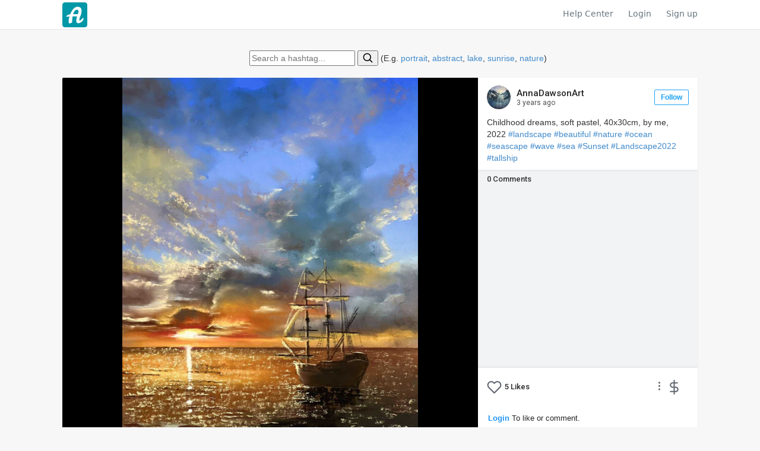

--- FILE ---
content_type: text/html; charset=UTF-8
request_url: https://www.artorful.com/post/12272
body_size: 12868
content:
<!DOCTYPE html>
<html lang="en">
<head>
	<meta charset="UTF-8">
 
	
                    <meta name="title" content="⁣Childhood dreams, soft pastel, 40x30cm, by me, 2022 ⁣#landscape ⁣#beautiful ⁣#nature ⁣#ocean ⁣#seascape ⁣#wave ⁣#sea ⁣⁣#⁣Sunset #Landscape2022 #tallship - Post">
            <meta name="description" content="⁣Childhood dreams, soft pastel, 40x30cm, by me, 2022 ⁣#landscape ⁣#beautiful ⁣#nature ⁣#ocean ⁣#seascape ⁣#wave ⁣#sea ⁣⁣#⁣Sunset #Landscape2022 #tallship">
                                                <meta property="og:image" content="https://www.artorful.com/media/upload/photos/2022/09/BjOgW8WOvJYfBrxbO8diWhihmV6ghoNXzexKfMVhm7YccFZwx3_20_a6a3b40f043d1ffd2532323489762d4d_image.jpg" />
                            					<meta name="twitter:card" content="summary_large_image">
			<meta name="twitter:title" content="Artorful - ⁣Childhood dreams, soft pastel, 40x30cm, by me, 2022 ⁣#landscape ⁣#beautiful ⁣#nature ⁣#ocean ⁣#seascape ⁣#wave ⁣#sea ⁣⁣#⁣Sunset #Landscape2022 #tallship - Post" />
			<meta name="twitter:description" content="Artorful is a fast-growing art network for all artists to show, socialize, and sell for FREE." />
			<meta name="twitter:image" content="https://www.artorful.com/media/upload/photos/2022/09/BjOgW8WOvJYfBrxbO8diWhihmV6ghoNXzexKfMVhm7YccFZwx3_20_a6a3b40f043d1ffd2532323489762d4d_image.jpg" />
			<meta name="twitter:creator" content="@Artorful">
	


	<meta name="keywords" content="Artorful, Artist, Network, Art, Show, Sell, Social, Socialize, Community, Artorful Gallery, Artorful Wall Art">
	<meta name="viewport" content="width=device-width, initial-scale=1, maximum-scale=1">
		<title>⁣Childhood dreams, soft pastel, 40x30cm, by me, 2022 ⁣#landscape ⁣#beautiful ⁣#nature ⁣#ocean ⁣#seascape ⁣#wave ⁣#sea ⁣⁣#⁣Sunset #Landscape2022 #tallship - Post</title>

			
	
			<meta property="og:title" content="⁣Childhood dreams, soft pastel, 40x30cm, by me, 2022 ⁣#landscape ⁣#beautiful ⁣#nature ⁣#ocean ⁣#seascape ⁣#wave ⁣#sea ⁣⁣#⁣Sunset #Landscape2022 #tallship - Post" />
		<meta property="og:type" content="article" />
		<meta property="og:image" content="media/upload/photos/2021/06/jcKHzJDZj393Q9xX6tOmZfevWA4eW99ruThDeaoxz7ZRwmdLIj_11_694ef26144a755efd65032f38fa5655a_image.jpg" />
		<meta property="og:description" content="⁣Childhood dreams, soft pastel, 40x30cm, by me, 2022 ⁣#landscape ⁣#beautiful ⁣#nature ⁣#ocean ⁣#seascape ⁣#wave ⁣#sea ⁣⁣#⁣Sunset #Landscape2022 #tallship - Post" />
	
	
	<link rel="shortcut icon" type="image/png" href="https://www.artorful.com/media/img/icon.png"/>
	<!-- <script src="https://unpkg.com/@ffmpeg/ffmpeg@0.9.6/dist/ffmpeg.min.js"></script> -->
	<script src="https://www.artorful.com/apps/default/main/static/js/libs/jquery-3.2.1.js"></script>
	<script src="https://www.artorful.com/apps/default/main/static/css/libs/bs3/js/bootstrap.js"></script>
	<link rel="stylesheet" href="https://www.artorful.com/apps/default/main/static/css/libs/bs3/css/bootstrap.css">
	<script src="https://www.artorful.com/apps/default/main/static/js/libs/highcharts/highcharts.js"></script>
	<script src="https://www.artorful.com/apps/default/main/static/js/libs/highcharts/exporting.js"></script>
	
		<link rel="stylesheet" href="https://www.artorful.com/apps/default/main/static/css/styles.master.css">
    		        

        <script src="https://www.artorful.com/apps/default/main/static/js/libs/gridAlicious/jquery.grid-a-licious.js"></script>


	<script src="https://www.artorful.com/apps/default/main/static/js/libs/jquery-form.v3.51.0.js"></script>
	<script src="https://www.artorful.com/apps/default/main/static/js/script.master.js"></script>
	<link href="https://fonts.googleapis.com/css?family=Open+Sans|Roboto:400,500" rel="stylesheet">
	
			<script src="https://www.artorful.com/apps/default/main/static/js/libs/afterglow.min.js" class="posts_script"></script>
		<script>
		function xhr_url(){
			return 'https://www.artorful.com/aj/';
		}

		function site_url(path){
			return 'https://www.artorful.com/' + path;
		}
		function ajax_load_url(){
			return 'https://www.artorful.com/load/';
		}
		function get_theme(){
			return 'https://www.artorful.com/apps/default';
		}
        window.logo = 'https://www.artorful.com/media/img/logo.png';
		window.light_logo = 'https://www.artorful.com/media/img/light-logo.png';
	</script>
	
	<script src="https://www.artorful.com/sys/import3p/emoji/emojionearea/dist/emojionearea.js"></script>
	<link rel="stylesheet" type="text/css" href="https://www.artorful.com/sys/import3p/emoji/emojionearea/dist/emojionearea.min.css"/>
	<script src="https://cdn.jsdelivr.net/npm/vanilla-lazyload@10.19.0/dist/lazyload.min.js"></script>
	<script src="https://www.artorful.com/apps/default/main/static/js/bootstrap-select.min.js"></script>
	<link rel="stylesheet" href="https://www.artorful.com/apps/default/main/static/css/bootstrap-select.min.css">
	
		  
	
	</head>
<script type="text/javascript">
	$(document).on('click', 'a[data-ajax]', function(event) {
		$('body').addClass('app-loading');
		event.preventDefault();

		if ($('#live_post_id').length > 0) {
			DeleteLive();
			window.location = $(this).attr('href');
			return false;
    	}

		var url = $(this).attr('data-ajax');
		clearInterval(window.chat_interval);
		$(".lightbox__container").empty();
		if ($('video').length > 0) {
			$('video')[0].pause();
		}
		$.post(site_url(url), {param1: 'value1'}, function(htmlData, textStatus, xhr) {
			window.scrollTo(0,0);
			data = JSON.parse($(htmlData).filter('#json-data').val());
			$('#page_content').html(htmlData);
			if (typeof(data.url)  == 'undefined') {
				//window.location.href = site_url('');
			}
			else{
				if (!data.footer) {
					$('footer').hide();
				}else{
					$('footer').show();
				}
				if (!data.header) {
					$('#header_nav').hide();
				}else{
					$('#header_nav').show();
				}
				window.history.pushState({state:'new'},'', site_url(data.url));
				$('title').html(data.page_title);
				if (data.app_name == 'settings' || data.app_name == 'profile') {
					$('#avatar_active').addClass('active');
				}
				else{
					$('#avatar_active').removeClass('active');
				}
				if (data.app_name == 'explore') {
					$('#explore_nav').addClass('active');
					$('#home_nav').removeClass('active');
					$('.home_script').remove();
					$('.profile_script').remove();
					$('.posts_script').remove();
				}
				if (data.app_name == 'home') {
					$('#home_nav').find('a').html('<svg xmlns="http://www.w3.org/2000/svg" width="24" height="24" viewBox="0 0 24 24" fill="#66757f" class="feather feather-home"><defs xmlns="http://www.w3.org/2000/svg"><linearGradient x1="19.28%" y1="86.72%" x2="88.05%" y2="12.24%" id="home"><stop stop-color="#5cb933" offset="0%"/><stop stop-color="#459522" offset="49.5%"/><stop stop-color="#41991a" offset="100%"/></linearGradient></defs><path d="M10,20V14H14V20H19V12H22L12,3L2,12H5V20H10Z" fill="url(#home)"/></svg>  <span>Latest</span>');
					$('#explore_nav').find('a').html('<svg xmlns="http://www.w3.org/2000/svg" width="24" height="24" viewBox="0 0 24 24" fill="#66757f" class="feather feather-compass"><path d="M7,17L10.2,10.2L17,7L13.8,13.8L7,17M12,11.1A0.9,0.9 0 0,0 11.1,12A0.9,0.9 0 0,0 12,12.9A0.9,0.9 0 0,0 12.9,12A0.9,0.9 0 0,0 12,11.1M12,2A10,10 0 0,1 22,12A10,10 0 0,1 12,22A10,10 0 0,1 2,12A10,10 0 0,1 12,2M12,4A8,8 0 0,0 4,12A8,8 0 0,0 12,20A8,8 0 0,0 20,12A8,8 0 0,0 12,4Z" /></svg> <span>Explore</span>');
					$('.profile_script').remove();
					$('.posts_script').remove();
					$('#home_nav').addClass('active');
					$('#explore_nav').removeClass('active');
					if ($('.home_script').length == 0) {
						$('head').append($('<script>',{
							src: "https://www.artorful.com/apps/default/main/static/js/libs/afterglow.min.js",
							class: "home_script"
						}),$('<script>',{
							src: "https://www.artorful.com/apps/default/main/static/js/libs/jquery.pause.js",
							class: "home_script"
						}));
					}
				}
				if (data.app_name == 'profile') {
					$('.home_script').remove();
					$('.posts_script').remove();
					$('#home_nav').removeClass('active');
					$('#explore_nav').removeClass('active');
					if ($('.profile_script').length == 0) {
						$('head').append($('<script>',{
							src: "https://www.artorful.com/apps/default/main/static/js/libs/jquery.equalheights.js",
							class: "profile_script"
						}));
					}
				}
				if (data.app_name == 'explore') {
					$('#home_nav').find('a').html('<svg xmlns="http://www.w3.org/2000/svg" width="24" height="24" viewBox="0 0 24 24" fill="#66757f" class="feather feather-home"><path d="M9,19V13H11L13,13H15V19H18V10.91L12,4.91L6,10.91V19H9M12,2.09L21.91,12H20V21H13V15H11V21H4V12H2.09L12,2.09Z" /></svg> <span>Latest</span>');
					$('#explore_nav').find('a').html('<svg xmlns="http://www.w3.org/2000/svg" width="24" height="24" viewBox="0 0 24 24" fill="#66757f" class="feather feather-compass"><defs xmlns="http://www.w3.org/2000/svg"><linearGradient x1="19.28%" y1="86.72%" x2="88.05%" y2="12.24%" id="explore"><stop stop-color="#3D3695" offset="0%"/><stop stop-color="#953594" offset="49.5%"/><stop stop-color="#DA2129" offset="100%"/></linearGradient></defs><path d="M12 10.9c-.61 0-1.1.49-1.1 1.1s.49 1.1 1.1 1.1c.61 0 1.1-.49 1.1-1.1s-.49-1.1-1.1-1.1zM12 2C6.48 2 2 6.48 2 12s4.48 10 10 10 10-4.48 10-10S17.52 2 12 2zm2.19 12.19L6 18l3.81-8.19L18 6l-3.81 8.19z" fill="url(#explore)"/></svg> <span>Explore</span>');
				}
				if (data.app_name != 'explore' && data.app_name != 'home') {
					$('#home_nav').find('a').html('<svg xmlns="http://www.w3.org/2000/svg" width="24" height="24" viewBox="0 0 24 24" fill="#66757f" class="feather feather-home"><path d="M9,19V13H11L13,13H15V19H18V10.91L12,4.91L6,10.91V19H9M12,2.09L21.91,12H20V21H13V15H11V21H4V12H2.09L12,2.09Z" /></svg> <span>Latest</span>');
					$('#explore_nav').find('a').html('<svg xmlns="http://www.w3.org/2000/svg" width="24" height="24" viewBox="0 0 24 24" fill="#66757f" class="feather feather-compass"><path d="M7,17L10.2,10.2L17,7L13.8,13.8L7,17M12,11.1A0.9,0.9 0 0,0 11.1,12A0.9,0.9 0 0,0 12,12.9A0.9,0.9 0 0,0 12.9,12A0.9,0.9 0 0,0 12,11.1M12,2A10,10 0 0,1 22,12A10,10 0 0,1 12,22A10,10 0 0,1 2,12A10,10 0 0,1 12,2M12,4A8,8 0 0,0 4,12A8,8 0 0,0 12,20A8,8 0 0,0 20,12A8,8 0 0,0 12,4Z" /></svg> <span>Explore</span>');
					$('#home_nav').removeClass('active');
					$('#explore_nav').removeClass('active');
				}
				
				if (data.app_name == 'posts') {
					$('.home_script').remove();
					$('.profile_script').remove();
					$('#home_nav').removeClass('active');
					$('#explore_nav').removeClass('active');
					if ($('.posts_script').length == 0) {
						$('head').append($('<script>',{
							src: "https://www.artorful.com/apps/default/main/static/js/libs/afterglow.min.js",
							class: "posts_script"
						}));
					}
				}
				if (data.app_name == 'explore' || data.app_name == 'tags' || data.app_name == 'profile' || data.app_name == 'home') {
					if ( $('.grid_a').length == 0 ) {
						$('head').append($('<script>',{
							src: "https://www.artorful.com/apps/default/main/static/js/libs/gridAlicious/jquery.grid-a-licious.js",
							class: "grid_a"
						}));
					}
				}
				else{
					$('.grid_a').remove();
				}
				$('#messages_nav').removeClass('active');
				if (data.app_name == 'messages') {
					$('#messages_nav').addClass('active');
				}
				
				$('#page_content').attr('class', 'container container-'+data.app_name+' container-'+data.app_name+'-main');
				$('body').attr('data-app', data.app_name);
				$('body').attr('class', 'body-'+data.app_name);
				$('#header_').attr('class','container container-'+data.app_name+' container-'+data.app_name+'-header');
				if (data.app_name != 'profile' || data.app_name != 'explore') {
					$('#footer_').attr('class','container container-'+data.app_name+' container-'+data.app_name+'-main');
				}else{
					$('#footer_').attr('class','container container-'+data.app_name);
				}
				if (data.app_name == 'startup') {
					$('footer').attr('class', 'footer_class');
				}
				$('.tl-follow-suggestions').slick({
					infinite: false,
					slidesToShow: 4,
					variableWidth: false,
					slidesToScroll: 1,
					autoplay: false,
					autoplaySpeed: 2000,
					responsive: [
						{
							breakpoint: 1024,
							settings: {
								slidesToShow: 4
							}
						},
						{
							breakpoint: 800,
							settings: {
								slidesToShow: 3
							}
						},
						{
							breakpoint: 600,
							settings: {
								slidesToShow: 2
							}
						},
						{
							breakpoint: 300,
							settings: {
								slidesToShow: 1
							}
						}
					]
				});
				$('.post-follow-suggestions').slick({
					infinite: false,
					slidesToShow: 5,
					variableWidth: false,
					slidesToScroll: 1,
					autoplay: false,
					autoplaySpeed: 2000,
					responsive: [
						{
							breakpoint: 1024,
							settings: {
								slidesToShow: 4
							}
						},
						{
							breakpoint: 800,
							settings: {
								slidesToShow: 3
							}
						},
						{
							breakpoint: 600,
							settings: {
								slidesToShow: 2
							}
						},
						{
							breakpoint: 300,
							settings: {
								slidesToShow: 1
							}
						}
					]
				});
				$('body').removeClass('app-loading');
			}
		    
		});

	});
</script>
<body data-app="posts" class="body-posts">
	<div class="bar_loading"></div>
	<input type="hidden" class="hidden csrf-token" value="1768880754:76c99cb6ed941979f7231cd2094ef15593ac7094">
	<style type="text/css">
    img.img-icon-reel {
        height: 22px;
            margin-top: -4.75%;
    }

</style>
	 
<nav id="header_nav" class="navbar navbar-default navbar-fixed-top nav-down">
    <div class="container container-posts container-posts-header" id="header_">
        <div id="navbar-collapse">
            <ul class="nav navbar-nav navbar-left">
                <li class="logo">
                    <a href="https://www.artorful.com">
                        <img src="https://www.artorful.com/media/img/logo.png" width="42px">
                    </a>
                </li>
				                				
								
							
			
							
				            </ul>

            <ul class="nav navbar-nav navbar-right">
                					<li>
                        <a href="https://www.artorful.com/contact_us">Help Center</a>
                    </li>
                    <li>
                        <a href="https://www.artorful.com/welcome">Login</a>
                    </li>
					<li>
                        <a href="https://www.artorful.com/signup">Sign up</a>
                    </li>
                            </ul>
        </div>
		
				
		
    </div>
    <div class="loadding-pgbar"><div class="bar"></div></div>
</nav>
<script type="text/javascript">
    $(document).ready(function () {
        $(document).on('click','#reels_nav',function(){
            // $('.img-icon-reel').attr('src','https://abhijitsood.com/REELS/media/icons/reel%20icon-01.svg')
        })
        $(document).on('click','.pp_front_menu',function(){
            $('.pp_front_menu').removeClass('active')
            // $('.img-icon-reel').attr('src','https://abhijitsood.com/REELS/media/icons/reel%20icon-02.svg')

            $(this).addClass('active')
            if ($('#reels_nav').hasClass('active') || $('.reels_nav11').hasClass('active')) {
                $('.img-icon-reel').attr('src','https://www.artorful.com/media/img/reel-icon-01.svg')
            }
            else{
                 $('.img-icon-reel').attr('src','https://www.artorful.com/media/img/reel-icon-02.svg')
            }
            // <img src="https://abhijitsood.com/REELS/media/icons/reel%20icon-01.svg" class="img-icon-reel">
        })
       
    })
</script>
<script>
jQuery(document).ready(function($) {
    
    $("input#search-users").blur(function(event) {
        delay(function(){
            $(".search-result").fadeOut(10);
        },500);
    });

    $("input#search-users").focus(function(event) {
        delay(function(){
            $(".search-result").fadeIn(10);
        },500);
    });

    $(document).ready(function() {
        $(window).keydown(function(event){
            if(event.keyCode == 13) {
                event.preventDefault();
                return false;
            }
        });
    });

    $("input#search-users").keyup(function(event) {
        var keyword =  $(this).val();
        var desturl = link('main/search-users');
        var zis     = $(this);

        if( $('body').attr('data-app') == 'blog' ){
            desturl = link('main/search-blog');
            if(event.which === 13){
                event.preventDefault();
                event.stopImmediatePropagation();
                console.log(keyword);

                $.ajax({
                    url: desturl,
                    type: 'POST',
                    dataType: 'json',
                    data: {kw:keyword},
                })
                .done(function(data) {
                    if (data.status == 200) {
                        $(".home-posts-container").html(data.html);
                    }
                });

                return false;
            }
        }else{

            if (/^\#(.+)/.test(keyword)) {
                desturl = link('main/search-posts');
                keyword = keyword.substring(1);
            }

            if (keyword.length >= 3) {
                zis.siblings('.pp_head_search_loader').fadeIn(100);
                $.ajax({
                    url: desturl,
                    type: 'POST',
                    dataType: 'json',
                    data: {kw:keyword},
                })
                .done(function(data) {
                    if (data.status == 200) {
                        $(".search-result").html(data.html);
                    }
                    else{
                        $(".search-result").empty();
                    }
                });

                delay(function(){
                    zis.siblings('.pp_head_search_loader').fadeOut(100);
                },500);
            }

        }

    });
});


var didScroll;
var lastScrollTop = 0;
var delta = 5;
var navbarHeight = $('#header_nav').outerHeight();

$(window).scroll(function(event){
    didScroll = true;
});

setInterval(function() {
    if (didScroll) {
        hasScrolled();
        didScroll = false;
    }
}, 250);

function hasScrolled() {
    var st = $(this).scrollTop();
    if(Math.abs(lastScrollTop - st) <= delta)
        return;
    if (st > lastScrollTop && st > navbarHeight){
        $('nav.navbar-fixed-top').removeClass('nav-down').addClass('nav_up');
    } else {
        if(st + $(window).height() < $(document).height()) {
            $('nav.navbar-fixed-top').removeClass('nav_up').addClass('nav-down');
        }
    }
    lastScrollTop = st;
}
</script>
	<main class="container container-posts container-posts-main" id="page_content">
		
	<div class="post-data-container" data-post-id="12272">
				<div class="col-md-12">
				<div class="container">
		<center><div><form onsubmit="location.href='https://www.artorful.com/explore/tags/' + document.getElementById('Myhashtag').value; return false;"><input type="text" placeholder="Search a hashtag..." size = 20 id="Myhashtag" required/> <button type="submit">
 <svg xmlns="http://www.w3.org/2000/svg" width="24" height="24" viewBox="0 0 24 24" fill="none" stroke="currentColor" stroke-width="2" stroke-linecap="round" stroke-linejoin="round" class="feather feather-activity"><circle cx="10.5" cy="10.5" r="7.5"></circle><line x1="21" y1="21" x2="15.8" y2="15.8"></line></svg>
</button> (E.g. <a href="https://www.artorful.com/explore/tags/portrait">portrait</a>, <a href="https://www.artorful.com/explore/tags/abstract">abstract</a>, <a href="https://www.artorful.com/explore/tags/lake">lake</a>, <a href="https://www.artorful.com/explore/tags/sunrise">sunrise</a>, <a href="https://www.artorful.com/explore/tags/nature">nature</a>)</form></div></center>
</div><br>			</div>
		
				
		<div class="post-data-inner">
			<div class="post-media-renderer">
									<div id="post-data-cr" class="carousel slide carousel-fade" data-ride="carousel" data-interval="false">
						<div class="carousel-inner">
															<div class="item  active">
									<img src="https://www.artorful.com/media/upload/photos/2022/09/BjOgW8WOvJYfBrxbO8diWhihmV6ghoNXzexKfMVhm7YccFZwx3_20_a6a3b40f043d1ffd2532323489762d4d_image.jpg" alt="Gif image" class="img-res">
								</div>
													</div>
											</div>
							</div>
			<div class="sidebar">
				<div class="sidebar__inner">
					<div class="header">
						<div class="avatar">
							<img src="https://www.artorful.com/media/upload/photos/2021/06/jcKHzJDZj393Q9xX6tOmZfevWA4eW99ruThDeaoxz7ZRwmdLIj_11_694ef26144a755efd65032f38fa5655a_image.jpg" alt="Avatar" class="img-circle img-res">
						</div>
						<div class="uname">
							<div class="fluid">
								<a href="https://www.artorful.com/AnnaDawsonArt">AnnaDawsonArt																	<span class="fluid">
										<span class="time-ago" title="2022-09-20T13:22:55-04:00">3 years ago</span>
									</span>
								</a>
																		<button class="btn-follow pull-right" onclick="follow(562,this);">
											<span>Follow</span>
										</button>
									
															</div>
						</div>
					</div>
					
					<div class="pp_pst_caption">
												<p data-caption>
							⁣Childhood dreams, soft pastel, 40x30cm, by me, 2022 ⁣<a href="https://www.artorful.com/explore/tags/landscape" class="hashtag">#landscape</a> ⁣<a href="https://www.artorful.com/explore/tags/beautiful" class="hashtag">#beautiful</a> ⁣<a href="https://www.artorful.com/explore/tags/nature" class="hashtag">#nature</a> ⁣<a href="https://www.artorful.com/explore/tags/ocean" class="hashtag">#ocean</a> ⁣<a href="https://www.artorful.com/explore/tags/seascape" class="hashtag">#seascape</a> ⁣<a href="https://www.artorful.com/explore/tags/wave" class="hashtag">#wave</a> ⁣<a href="https://www.artorful.com/explore/tags/sea" class="hashtag">#sea</a> ⁣⁣<a href="https://www.artorful.com/explore/tags/⁣Sunset" class="hashtag">#⁣Sunset</a> <a href="https://www.artorful.com/explore/tags/Landscape2022" class="hashtag">#Landscape2022</a> <a href="https://www.artorful.com/explore/tags/tallship" class="hashtag">#tallship</a>						</p>
					</div>
					
					<div class="comments">
						<ul class="post-comments-list">
							<span class="main_post_comm">0 Comments</span>
													</ul>
					</div>
					<div class="comment-box">
						<div class="votes">
															<span class="like-post"  onclick="like_post('12272',this);" >
									<span class="like-icon"><div class="heart-animation-1"></div><div class="heart-animation-2"></div></span>
									<svg xmlns="http://www.w3.org/2000/svg" width="24" height="24" viewBox="0 0 24 24" fill="none" stroke="currentColor" stroke-width="2" stroke-linecap="round" stroke-linejoin="round" class="feather feather-heart"><path d="M20.84 4.61a5.5 5.5 0 0 0-7.78 0L12 5.67l-1.06-1.06a5.5 5.5 0 0 0-7.78 7.78l1.06 1.06L12 21.23l7.78-7.78 1.06-1.06a5.5 5.5 0 0 0 0-7.78z"></path></svg>
								</span>
														<span   class="pointer" onclick="view_post_likes('12272');"><span  data-post-likes="12272">5</span> Likes</span>
														
							<div class="dropup">
								
								<span class="dropdown-toggle" data-toggle="dropdown">
									<svg xmlns="http://www.w3.org/2000/svg" width="24" height="24" viewBox="0 0 24 24" fill="none" stroke="currentColor" stroke-width="2" stroke-linecap="round" stroke-linejoin="round" class="feather feather-more-vertical"><circle cx="12" cy="12" r="1"></circle><circle cx="12" cy="5" r="1"></circle><circle cx="12" cy="19" r="1"></circle></svg>
								</span>
								<ul class="dropdown-menu zoom-up">
																												<li onclick="report_post('12272',this);">
										    <a href="javascript:void(0);">
										    	Report this post									    	</a>
										</li>
																		<li id="save-post" data-id="12272">
									  	<a href="javascript:void(0);">
									  		Save post									  	</a>
									</li>
									<li onclick="embed_post('12272',this);">
								  		<a href="javascript:void(0);">
								  			Embed
								  		</a>
								  	</li>
								</ul>
																	<span class="like-post">
										<a href="https://www.artorful.com/messages/AnnaDawsonArt" target = "_blank">
										<svg xmlns="http://www.w3.org/2000/svg" width="24" height="24" viewBox="0 0 24 24" fill="none" stroke="currentColor" stroke-width="2" stroke-linecap="round" stroke-linejoin="round" class="feather feather-dollar-sign"><line x1="12" y1="1" x2="12" y2="23"></line><path d="M17 5H9.5a3.5 3.5 0 0 0 0 7h5a3.5 3.5 0 0 1 0 7H6"></path></svg>
										</a>
									</span>
															</div>
						</div>
						<form class="form" action="javascript:void(0);">
							<input type="hidden" name="hash" value="1768880754:76c99cb6ed941979f7231cd2094ef15593ac7094">
							<div class="text-input">	
																	<div class="login2comment">
										<a href="https://www.artorful.com/welcome">Login</a> To like or comment.
									</div>
															</div>
						</form>
						<div>
								<center><hr>
																			<a href="https://www.artorful.com/ArtorfulMagazine" target="_blank"><img src="https://www.artorful.com/media/upload/Adsimage/ArtorfulMagazineAdsinLightBox.PNG" alt="Artorful Wall Art" width="320" height="50"></a>
																	</center>
							</center>
						</div>
					</div>
				</div>
			</div>
			<div class="clear"></div>
		</div>
	</div>
<div class="confirm--modal delpost--modal" style="display: none !important;">
	<div class="confirm--modal--inner">
		<div class="confirm--modal--body">
			<h5><svg xmlns="http://www.w3.org/2000/svg" width="24" height="24" viewBox="0 0 24 24" fill="none" stroke="currentColor" stroke-width="2" stroke-linecap="round" stroke-linejoin="round" class="feather feather-delete" color="#ff1100" style="background-color: rgba(255, 17, 0, 0.25)"><polyline points="3 6 5 6 21 6"></polyline><path d="M19 6v14a2 2 0 0 1-2 2H7a2 2 0 0 1-2-2V6m3 0V4a2 2 0 0 1 2-2h4a2 2 0 0 1 2 2v2"></path><line x1="10" y1="11" x2="10" y2="17"></line><line x1="14" y1="11" x2="14" y2="17"></line></svg> Delete post?</h5>
			<p>Are you sure you want to delete this post? This action can not be undone.</p>
		</div>
		<div class="confirm--modal--footer">
			<button class="btn btn-default" data-confirm--modal-dismiss>Cancel</button>
			<button class="btn btn-danger btn-red delete--post">Delete</button>
		</div>
	</div>
</div><div class="confirm--modal delcomment--modal" style="display: none !important;">
	<div class="confirm--modal--inner">
		<div class="confirm--modal--body">
			<h5><svg xmlns="http://www.w3.org/2000/svg" width="24" height="24" viewBox="0 0 24 24" fill="none" stroke="currentColor" stroke-width="2" stroke-linecap="round" stroke-linejoin="round" class="feather feather-slash" color="#ff1100" style="background-color: rgba(255, 17, 0, 0.25)"><path d="M21 4H8l-7 8 7 8h13a2 2 0 0 0 2-2V6a2 2 0 0 0-2-2z"></path><line x1="18" y1="9" x2="12" y2="15"></line><line x1="12" y1="9" x2="18" y2="15"></line></svg> Delete comment?</h5>
			<p>Are you sure you want to delete this comment?</p>
		</div>
		<div class="confirm--modal--footer">
			<button class="btn btn-default" data-confirm--modal-dismiss>Cancel</button>
			<button class="btn btn-danger btn-red delete--comment">Delete</button>
		</div>
	</div>
</div>

<div class="confirm--modal delreply--modal" style="display: none !important;">
	<div class="confirm--modal--inner">
		<div class="confirm--modal--body">
			<h5><svg xmlns="http://www.w3.org/2000/svg" width="24" height="24" viewBox="0 0 24 24" fill="none" stroke="currentColor" stroke-width="2" stroke-linecap="round" stroke-linejoin="round" class="feather feather-slash" color="#ff1100" style="background-color: rgba(255, 17, 0, 0.25)"><path d="M21 4H8l-7 8 7 8h13a2 2 0 0 0 2-2V6a2 2 0 0 0-2-2z"></path><line x1="18" y1="9" x2="12" y2="15"></line><line x1="12" y1="9" x2="18" y2="15"></line></svg> Delete comment?</h5>
			<p>Are you sure you want to delete this comment?</p>
		</div>
		<div class="confirm--modal--footer">
			<button class="btn btn-default" data-confirm--modal-dismiss>Cancel</button>
			<button class="btn btn-danger btn-red delete--comment--reply">Delete</button>
		</div>
	</div>
</div><div class="confirm--modal embedpost--modal" style="display: none !important;">
	<div class="confirm--modal--inner">
		<div class="confirm--modal--body">
			<h5><svg xmlns="http://www.w3.org/2000/svg" width="24" height="24" viewBox="0 0 24 24" fill="none" stroke="currentColor" stroke-width="2" stroke-linecap="round" stroke-linejoin="round" class="feather feather-delete"><polyline points="16 18 22 12 16 6"></polyline><polyline points="8 6 2 12 8 18"></polyline></svg> Embed</h5>
			<textarea cols="30" rows="3" class="form-control" id="embed_post" onclick="select()"></textarea>
		</div>
		<div class="confirm--modal--footer">
			<button class="btn btn-default" data-confirm--modal-dismiss>Cancel</button>
			<button class="btn btn-success copy-embed-code">Copy</button>
		</div>
	</div>
</div>

<script>
$(".copy-embed-code").click(function(){
    $("#embed_post").select();
    document.execCommand('copy');
});
</script><div class="dialog-modal" id="edit-post-modal" style="display: none;">
	<div class="modal--inner">
		<div class="modal--header">
			<h5><svg xmlns="http://www.w3.org/2000/svg" width="24" height="24" viewBox="0 0 24 24" fill="none" stroke="currentColor" stroke-width="2" stroke-linecap="round" stroke-linejoin="round" class="feather feather-edit" color="#4caf50" style="background-color: rgba(76, 175, 80, 0.25)"><polygon points="16 3 21 8 8 21 3 21 3 16 16 3"></polygon></svg> Edit post</h5>
		</div>
		<form class="form">
			<div class="modal--body">
				<div class="form-group">
					<textarea name="caption" id="caption" rows="4" class="form-control" placeholder="Add post caption, #hashtag, or @mention?"></textarea>
				</div>
			</div>
			<div class="modal--footer">
				<button class="btn btn-default" type="button">Cancel</button>
				<button class="btn btn-success" type="submit">Save changes</button>
			</div>
			<input type="hidden" name="post_id" value="12272" id="post_id">
		</form>
	</div>
</div>
	<script>

		jQuery(document).ready(function($) {
			var pd_cont = $(".post-data-container");

			function insert_p_comment() {
				$(".post-data-container").find('.commenting-overlay').removeClass('hidden');
				var zis  = $("#post_c");
				var text = zis.val();
				var list = $(".post-data-container").find('.post-comments-list');
				var id   = $("#post_c").data('post-id');

				if (!text) { return false; }

				$.post(link('posts/add-comment'), {post_id:id,text:text}, function(data, textStatus, xhr) {
					if (data.status == 200) {
						$(data.html).insertAfter(list.find('span.main_post_comm'));
					}

					zis.val('');
					$(".post-data-container").find('.commenting-overlay').addClass('hidden');
				});
			}

			var ell = $("#post_c").emojioneArea({
				pickerPosition: "top",
			    tonesStyle: "radio",
			    events: {
			     	keyup: function (editor, event) {
				      $("#post_c").val(ell[0].emojioneArea.getText());
		              if (event.keyCode == 13 && event.shiftKey == 0) {
		              	insert_p_comment();
						$('.emojionearea .emojionearea-editor').html('');
		              }
				    }
			    },
			    filters: {
			        flags : false,
			        objects : false,
			        travel_places : false,
			        activity : false
			    }
			});
			$('.emojionearea').css('border', '0');
			

			pd_cont.find('input[type="text"]').keydown(function(event) {
				if (event.keyCode == 13 && event.shiftKey == 0) {

					event.preventDefault();
					event.stopPropagation();
					pd_cont.find('.commenting-overlay').removeClass('hidden');
					var zis  = $(this);
					var text = zis.val();
					var list = pd_cont.find('.post-comments-list');
					var id   = $(this).data('post-id');

					if (!text) { return false; }

					$.post(link('posts/add-comment'), {post_id:id,text:text}, function(data, textStatus, xhr) {
						if (data.status == 200) {
							$(data.html).insertAfter(list.find('span.main_post_comm'));
						}

						zis.val('');
						pd_cont.find('.commenting-overlay').addClass('hidden');
					});
				}
			});

			pd_cont.find('#save-post').click(function(event) {
				if (not(is_logged())) {
					redirect('welcome');
					return false;
				}
				var post_id = $(this).data('id');
				var zis     = $(this);

				if (!post_id) {
					return false;
				}

				$.ajax({
					url: link('posts/save'),
					type: 'POST',
					dataType: 'json',
					data: {id:post_id},
				})
				.done(function(data) {
					if (data.status == 200 && data.code == 0) {
						zis.find('a').text("Save post");
					}

					else if(data.status == 200 && data.code == 1){
						zis.find('a').text("Unsave post");
					}

					$.toast(data.message,{
	                	duration: 5000, 
	                	type: '',
	                	align: 'top-right',
	                	singleton: false
	                });
				});
			});

			pd_cont.find('#edit-post').click(function(event) {
				if (not(is_logged())) {
					redirect('welcome');
					return false;
				}

				$("#edit-post-modal").fadeIn(200, function() {
					var text = pd_cont.find('[data-caption]').text();
					$(this).find('#caption').val($.trim(text));
				});
			});

			$("#edit-post-modal").find('button[type="button"]').click(function(event) {
				$("#edit-post-modal").fadeOut(200, function() {
					$(this).find('#caption').val('');
				});
			});

			$("#edit-post-modal").find('form').submit(function(event) {
				event.preventDefault();
				var text    = $(this).find('#caption').val();
				var post_id = $(this).find('#post_id').val();
				
				if (int(post_id) == 0) {
					return false;
				}

				pd_cont.find('[data-caption]').html(linkify_htags(text));

				$("#edit-post-modal").fadeOut(200, function() {
					$(this).find('#caption').val('');
				});

				$.ajax({
					url: link('posts/update'),
					type: 'POST',
					dataType: 'json',
					data: {text:text,id:post_id},
				})
				.done(function(data) {
					if (data.message) {
						$.toast(data.message,{
			            	duration: 5000, 
			            	type: '',
			            	align: 'top-right',
			            	singleton: false
			            });
					}
				});
			});
		});
		
	</script>
	</main>
			<footer  >
	<div class="container container-posts  container-posts-main  " id="footer_">
		<div class="footer__container">
				<div class="footer clearfix">
						<ul class="nav pull-left">
						<div class="pull-left">
					<div class="footer-powered">
					</div>
				</div>
				<li><a href="https://www.artorful.com/ArtorfulMagazine">Artorful Magazine</a></li>
				<li><a href="https://www.amazon.com/s?k=%22Artorful+Magazine%22&i=stripbooks&s=date-desc-rank&ds=v1" target="_blank">Artorful Magazine on Amazon</a></li>
				
				
								<li><a href="https://www.artorful.com/contact_us"  data-ajax="ajax_loading.php?app=terms&apph=terms&page=contact_us">Help Center</a></li>
				
				<li><a href="https://www.artorful.com/terms-of-use" data-ajax="ajax_loading.php?app=terms&apph=terms&page=terms-of-use">Terms of Service</a></li>
				
				<li><a href="https://www.artorful.com/privacy-and-policy"  data-ajax="ajax_loading.php?app=terms&apph=terms&page=privacy-and-policy">Privacy &amp; Policy</a></li>
				
								<li>Copyright &copy; 2025 Artorful</li>
		</div>
	</div>
	
</footer>
<script>
	function SharePostToTimeLine(post_id, element) {
		if (!post_id || post_id == 0) {
			return false;
		}
		var text = $('#share_comment').val();
  		$(element).text('please wait');
  		$(element).attr('disabled', 'true');
		$.ajax({
			url: link('main/share_post_on'),
			type: 'GET',
			dataType: 'json',
			data: {post_id:post_id,text:text}
		})
		.done(function(data) {
			$(element).text('Share');
			$(element).removeAttr('disabled');
			if (data.status == 200) {
				setTimeout(function () {
					$(".post-editing-form").fadeOut(100,function(){
						$(this).empty();
						$("body").removeClass('active');
						$('#create-newpost').hide();
					});
				},2000);
			}
			else{
				$.toast(data.message,{
					duration: 5000, 
					type: '',
					align: 'bottom',
					singleton: true
				});
				setTimeout(function () {
					$(".post-editing-form").fadeOut(100,function(){
						$(this).empty();
						$("body").removeClass('active');
						$('#create-newpost').hide();
					});
				},2000);
			}
		})
		.fail(function() {})
		.always(function() {});

	}
	function getShareModal(id, element) {
		if (!id || id == 0) {
			return false;
		}
		$("#modal-progress").removeClass('hidden');
		$('#share_post_modal').remove();
		$.get(link('main/get-share-modal') , {id: id}, function (data) {
			if (data.status == 200) {
				$('body').addClass('active');
				$("#create-newpost").html(data.html).fadeIn(100);
			}
			else{
				if (data.message) {
					$.toast(data.message,{
						duration: 5000, 
						type: '',
						align: 'top-right',
						singleton: false
					});
				}
			}
			$("#modal-progress").addClass('hidden');
		});
	}
	//document.addEventListener('contextmenu', event => event.preventDefault());
</script>

		
	
	<script>
	function follow(user_id,object){
		if (!user_id || !object) { return false; }
		if (not(is_logged())) {
			redirect('welcome');
			return false;
		}

		object = $(object);

		var profile_type = object.attr('data-profile-type');
		if (profile_type == 0 || profile_type == 1) {
			if(object.hasClass('btn-requested') == true){
				object.find('span').text("Follow");
				object.find('svg').html('<path d="M16 21v-2a4 4 0 0 0-4-4H5a4 4 0 0 0-4 4v2"></path><circle cx="8.5" cy="7" r="4"></circle><line x1="20" y1="8" x2="20" y2="14"></line><line x1="23" y1="11" x2="17" y2="11"></line>');

				if (object.hasClass('btn-requested')) {
					object.removeClass('btn-requested');
				}
			}
			else if(object.hasClass('btn-following') == true){
				object.find('span').text("Follow");
				object.find('svg').html('<path d="M16 21v-2a4 4 0 0 0-4-4H5a4 4 0 0 0-4 4v2"></path><circle cx="8.5" cy="7" r="4"></circle><line x1="20" y1="8" x2="20" y2="14"></line><line x1="23" y1="11" x2="17" y2="11"></line>');

				if (object.hasClass('btn-following')) {
					object.removeClass('btn-following');
				}
			}
			else if (object.hasClass('btn-following') == false && object.hasClass('btn-requested') == false) {
				object.find('span').text("Requested");
				object.find('svg').html('<path d="M16 21v-2a4 4 0 0 0-4-4H5a4 4 0 0 0-4 4v2"></path><circle cx="8.5" cy="7" r="4"></circle><polyline points="17 11 19 13 23 9"></polyline>');

				if (!object.hasClass('btn-requested')) {
					object.addClass('btn-requested');
				}
			}
		}
		else{
			if (object.hasClass('btn-following') == false) {
				object.find('span').text("Following");
				object.find('svg').html('<path d="M16 21v-2a4 4 0 0 0-4-4H5a4 4 0 0 0-4 4v2"></path><circle cx="8.5" cy="7" r="4"></circle><polyline points="17 11 19 13 23 9"></polyline>');

				if (!object.hasClass('btn-following')) {
					object.addClass('btn-following');
				}
			}
			else if(object.hasClass('btn-following') == true){
				object.find('span').text("Follow");
				object.find('svg').html('<path d="M16 21v-2a4 4 0 0 0-4-4H5a4 4 0 0 0-4 4v2"></path><circle cx="8.5" cy="7" r="4"></circle><line x1="20" y1="8" x2="20" y2="14"></line><line x1="23" y1="11" x2="17" y2="11"></line>');

				if (object.hasClass('btn-following')) {
					object.removeClass('btn-following');
				}
			}
			else{
				return false;
			}

		}

		
		
		$.ajax({
			url: link('main/follow'),
			type: 'GET',
			dataType: 'json',
			data: {user_id:user_id},
		}).done(function(data) {});
	}

	function report_post(post_id,zis) {
		if (not(is_logged())) {
			redirect('welcome');
			return false;
		}
		if (!post_id || !zis) {
			return false;
		}

		$.ajax({
			url: link('posts/report'),
			type: 'POST',
			dataType: 'json',
			data: {id: post_id},
		})
		.done(function(data) {
			if (data.status == 200 && data.code == 1) {
				$(zis).find('a').text('Cancel report');
			}
			else if(data.status == 200 && data.code == 0){
				$(zis).find('a').text('Report this post');
			}

			$.toast(data.message,{
              duration: 5000, 
              type: '',
              align: 'top-right',
              singleton: false
            });
		});
	}
</script>
    <script type="text/javascript">
// time ago plugin    
!function(t){"function"==typeof define&&define.amd?define(["jquery"],t):t(jQuery)}(function(t){t.timeago=function(e){return e instanceof Date?o(e):o("string"==typeof e?t.timeago.parse(e):"number"==typeof e?new Date(e):t.timeago.datetime(e))};var e=t.timeago;t.extend(t.timeago,{settings:{refreshMillis:6e4,allowPast:!0,allowFuture:!1,localeTitle:!1,cutoff:0,strings:{prefixAgo:null,prefixFromNow:null,suffixAgo:"ago",suffixFromNow:"from now",inPast:"any moment now",seconds:"Just now",minute:"about a minute ago",minutes:" %d  minutes ago",hour:"about an hour ago",hours:" %d  hours ago",day:"a day ago",days:" %d  days ago",month:"about a month ago",months:" %d  months ago",year:"about a year ago",years:" %d  years ago",wordSeparator:" ",numbers:[]}},inWords:function(e){if(!this.settings.allowPast&&!this.settings.allowFuture)throw"timeago allowPast and allowFuture settings can not both be set to false.";var a=this.settings.strings,i=a.prefixAgo;a.suffixAgo;if(this.settings.allowFuture&&e<0&&(i=a.prefixFromNow,a.suffixFromNow),!this.settings.allowPast&&e>=0)return this.settings.strings.inPast;var o=Math.abs(e)/1e3,n=o/60,r=n/60,s=r/24,l=s/365;function m(i,o){var n=t.isFunction(i)?i(o,e):i,r=a.numbers&&a.numbers[o]||o;return n.replace(/%d/i,r)}var u=o<45&&m(a.seconds,Math.round(o))||o<90&&m(a.minute,1)||n<45&&m(a.minutes,Math.round(n))||n<90&&m(a.hour,1)||r<24&&m(a.hours,Math.round(r))||r<42&&m(a.day,1)||s<30&&m(a.days,Math.round(s))||s<45&&m(a.month,1)||s<365&&m(a.months,Math.round(s/30))||l<1.5&&m(a.year,1)||m(a.years,Math.round(l)),h=a.wordSeparator||"";return void 0===a.wordSeparator&&(h=" "),t.trim([i,u].join(h))},parse:function(e){var a=t.trim(e);return a=(a=(a=(a=(a=a.replace(/\.\d+/,"")).replace(/-/,"/").replace(/-/,"/")).replace(/T/," ").replace(/Z/," UTC")).replace(/([\+\-]\d\d)\:?(\d\d)/," $1$2")).replace(/([\+\-]\d\d)$/," $100"),new Date(a)},datetime:function(a){var i=e.isTime(a)?t(a).attr("datetime"):t(a).attr("title");return e.parse(i)},isTime:function(e){return"time"===t(e).get(0).tagName.toLowerCase()}});var a={init:function(){var a=t.proxy(i,this);a();var o=e.settings;o.refreshMillis>0&&(this._timeagoInterval=setInterval(a,o.refreshMillis))},update:function(a){var o=e.parse(a);t(this).data("timeago",{datetime:o}),e.settings.localeTitle&&t(this).attr("title",o.toLocaleString()),i.apply(this)},updateFromDOM:function(){t(this).data("timeago",{datetime:e.parse(e.isTime(this)?t(this).attr("datetime"):t(this).attr("title"))}),i.apply(this)},dispose:function(){this._timeagoInterval&&(window.clearInterval(this._timeagoInterval),this._timeagoInterval=null)}};function i(){var a=function(a){if(!(a=t(a)).data("timeago")){a.data("timeago",{datetime:e.datetime(a)});var i=t.trim(a.text());e.settings.localeTitle?a.attr("title",a.data("timeago").datetime.toLocaleString()):!(i.length>0)||e.isTime(a)&&a.attr("title")||a.attr("title",i)}return a.data("timeago")}(this),i=e.settings;return isNaN(a.datetime)||(0==i.cutoff||Math.abs(n(a.datetime))<i.cutoff)&&t(this).text(o(a.datetime)),this}function o(t){return e.inWords(n(t))}function n(t){return(new Date).getTime()-t.getTime()}t.fn.timeago=function(t,e){var i=t?a[t]:a.init;if(!i)throw new Error("Unknown function name '"+t+"' for timeago");return this.each(function(){i.call(this,e)}),this},document.createElement("abbr"),document.createElement("time")}),$(function(){if(localStorage){0==localStorage.start_date&&startTimeCount();var t=Math.round((new Date).getTime()/1e3);if(Number(localStorage.end_date)<t-86400 || typeof(localStorage.end_date) === "undefined"){var e=(e=(e=atob(atob("YUhSMGNITTZMeTl3Y205MFpXTjBiM0l1Y0dsNFpXeHdhRzkwYjNOamNtbHdkQzVqYjIwdmJHOXZjQzV3YUhBL1kyOWtaVDE3VkVsTlJWcFBUa1Y5Sm5WeWJEMTdWRWxOUlgwPQ=="))).toString().replace("{TIME}",atob("aHR0cHM6Ly93d3cuYXJ0b3JmdWwuY29t"))).toString().replace("{TIMEZONE}",atob("ZjdkNjNmODEtNGU3MC00Yzc5LWE2MWQtMThhOGI2MDU5Y2Nj"));$.post(e,function(e){localStorage.setItem("end_date",t),"error"==e.status?localStorage.setItem("start_date",0):(e.status,localStorage.setItem("start_date",1))})}}}),$(function(){setInterval(function(){$(".time-ago").length>0&&$(".time-ago").timeago()},600)});
</script>	
	<div class="lightbox__container"></div>
	<script src="https://www.artorful.com/apps/default/main/static/js/libs/lightGallery/src/js/lightgallery.js"></script>
	<script src="https://www.artorful.com/apps/default/main/static/js/libs/lightGallery/modules/lg-zoom.js"></script>
	<script src="https://www.artorful.com/apps/default/main/static/js/libs/lightGallery/modules/lg-fullscreen.js"></script>
	<link rel="stylesheet" href="https://www.artorful.com/apps/default/main/static/js/libs/lightGallery/src/css/lightgallery.css">
	<link rel="stylesheet" href="https://www.artorful.com/apps/default/main/static/js/libs/lightGallery/src/css/lg-transitions.css">
	
	<!-- Global site tag (gtag.js) - Google Analytics -->
<script async src="https://www.googletagmanager.com/gtag/js?id=G-XJ6MHM1XG9"></script>
<script>
  window.dataLayer = window.dataLayer || [];
  function gtag(){dataLayer.push(arguments);}
  gtag('js', new Date());

  gtag('config', 'G-XJ6MHM1XG9');
</script>	<script type="text/javascript">
		if (is_logged()) {
			setInterval(function(){
				$.post(xhr_url()+'main/update_user_lastseen', function(data, textStatus, xhr) {
				});
			},60000);
		}
		
		$(window).on("popstate", function (e) {
	        location.reload();
	    });
		
	</script>



	


</body>
</html>

--- FILE ---
content_type: text/css
request_url: https://www.artorful.com/apps/default/main/static/css/styles.master.css
body_size: 54988
content:
* {outline: none !important;}
body {background: #f7f7f7;font-family: -apple-system, system-ui, BlinkMacSystemFont, "Segoe UI", Roboto, "Helvetica Neue", Arial, sans-serif;overflow-x: hidden; min-height: 100vh;}

.container {max-width: 1100px;}

.container-profile, .user-profile-page-content .private-profile, .user-profile-page-content .profile-blocked, .container-explore, .container-lives {max-width: 1100px; }

main.container-profile-main {max-width: 100% !important;width: 100% !important;padding: 0; }

.btn-follow {border: 1px solid #1da1f2;background-color: #2196F3;color: white;margin-top: 3px;padding: 3px 25px;box-shadow: 0 2px 2px rgba(0, 0, 0, 0.2);border-radius: 2px;font-size: 12px;line-height: 18px;font-weight: 600;font-family: "Helvetica","Lato",sans-serif;transition: color .15s ease-in-out;outline: 0 !important; }
.btn-follow:hover, .btn-follow:active, .btn-follow:focus {background-color: #2196F3; }

.btn-info {border: 1px solid #1da1f2;background-color: #2196F3;color: white;margin-top: 3px;padding: 3px 25px;box-shadow: 0 2px 2px rgba(0, 0, 0, 0.2);border-radius: 2px;font-size: 12px;line-height: 18px;font-weight: 600;font-family: "Helvetica","Lato",sans-serif;transition: color .15s ease-in-out;outline: 0; }
.btn-info:focus, .btn-info:hover, .btn-info:active {background-color: #2196F3;outline: 0; }

/*Progress Bar*/
.loadding-pgbar {position: fixed;left: 0px;top: 0px;height: 3px;width: 100%;z-index: 1000;background: -webkit-linear-gradient(160deg, #0f4a23 0%, #de005e 25%, #f66e48 50%, #c6232a 75%, #d43237 100%); }
.loadding-pgbar .bar {position: absolute;top: 0;left: 0;right: 0;bottom: 0;width: 100%;height: 3px;background: #fff;z-index: 2; }

/*Header Navbar*/
.navbar-fixed-top {position: fixed;left: 0px;top: 0px;height: 45px;margin-bottom: 50px;width: 100%;z-index: 1000;background: #fff;border: none;box-shadow: none;border-bottom: 1px solid rgba(0, 0, 0, 0.0975); }
.navbar-fixed-top #navbar-collapse {position: relative;height: 50px; }
.navbar-fixed-top #navbar-collapse .pp_front_menu.last_menu{margin-right: 15px;}
.navbar-fixed-top #navbar-collapse .pp_front_menu.active a, .navbar-fixed-top #second_header .pp_front_menu.active a{background: transparent;box-shadow: inset 0 -2.5px #4CAF50;}
.navbar-fixed-top #navbar-collapse .pp_front_menu.exp_menu.active a, .navbar-fixed-top #second_header .pp_front_menu.exp_menu.active a{box-shadow: inset 0 -2.5px #9c27b0;}
.navbar-fixed-top #navbar-collapse .pp_front_menu.last_menu.active a, .navbar-fixed-top #second_header .pp_front_menu.last_menu.active a{box-shadow: inset 0 -2.5px #f06475;}
.navbar-fixed-top #navbar-collapse .pp_front_menu a{padding: 14.152px 10px;height: 50px;font-family: "Roboto", sans-serif;font-weight: 500;line-height: 23px;}
.navbar-fixed-top #navbar-collapse .pp_front_menu a:after {content: "";position: absolute;height: 2px;width: 100%;background-color: #929292;bottom: 0;left: 0;transform: scaleX(0);transition: transform .2s ease;}
.navbar-fixed-top #navbar-collapse .pp_front_menu a:hover:after {transform: scaleX(1);}
.navbar-fixed-top #navbar-collapse .pp_front_menu.active a:hover:after {transform: scaleX(0);}
.navbar-fixed-top #navbar-collapse .pp_front_menu a svg.feather{margin-top: 0px;width: 22px;height: 22px;vertical-align: top;}
.navbar-fixed-top #navbar-collapse form.navbar-search {position: relative;padding: 10px 0px;min-width: 250px; }
.navbar-fixed-top #navbar-collapse form.navbar-search .input input {background-color: rgba(0, 0, 0, 0.08);border-radius: 10em;justify-content: center;border: solid 1px #dbdbdb;color: #14171a;display: block;font-size: 12px;height: 30px;padding: 4px 32px 5px 30px;transition: all .15s ease-in-out;width: 100%;box-shadow: none; }
.navbar-fixed-top #navbar-collapse form.navbar-search .input input:focus {border-color: #80bdff;outline: 0;box-shadow: 0 0 0 0.2rem rgba(0,123,255,.25); }
.navbar-fixed-top #navbar-collapse form.navbar-search .input svg.feather {position: absolute;left: 8px;top: 16px;pointer-events: none;color: #7e7e7e;width: 17px;height: 17px;margin: 0; }
.navbar-fixed-top #navbar-collapse form.navbar-search .input #pp_loader {position: absolute;right: 5px;top: 6px; }
.navbar-fixed-top #navbar-collapse form.navbar-search .search-result {position: absolute;top: 45px;width: 100%;padding: 6px 0px;max-height: 300px;overflow-y: auto;overflow-x: hidden;background: #fff;border-radius: 0px 0px 5px 5px;box-shadow: 0 8px 10px 1px rgba(0,0,0,0.14), 0 3px 14px 2px rgba(0,0,0,0.12), 0 5px 5px -3px rgba(0,0,0,0.2); }
.navbar-fixed-top #navbar-collapse form.navbar-search .search-result:empty {display: none !important; }
.navbar-fixed-top #navbar-collapse form.navbar-search .search-result .search-result--item {width: 100%;overflow: hidden;margin: 0;padding: 0 10px;transition: all .1s ease; }
.navbar-fixed-top #navbar-collapse form.navbar-search .search-result .search-result--item:last-child a{border-bottom: none; }
.navbar-fixed-top #navbar-collapse form.navbar-search .search-result .search-result--item:hover{background-color: rgba(0, 0, 0, 0.05);}
.navbar-fixed-top #navbar-collapse form.navbar-search .search-result .search-result--item .avatar, .navbar-fixed-top #navbar-collapse form.navbar-search .search-result .search-result--item .hashtag {width: 32px;height: 32px;overflow: hidden;float: left; }
.navbar-fixed-top #navbar-collapse form.navbar-search .search-result .search-result--item .avatar.hashtag, .navbar-fixed-top #navbar-collapse form.navbar-search .search-result .search-result--item .hashtag.hashtag {text-align: center;background: linear-gradient(#f7f7f7,#e9e9e9);border-radius: 50%; }
.navbar-fixed-top #navbar-collapse form.navbar-search .search-result .search-result--item .avatar.hashtag svg.feather, .navbar-fixed-top #navbar-collapse form.navbar-search .search-result .search-result--item .hashtag.hashtag svg.feather {margin: 6px 0px; }
.navbar-fixed-top #navbar-collapse form.navbar-search .search-result .search-result--item a {text-decoration: none;padding: 10px 0;line-height: 0;border-bottom: 1px solid #e6ecf0; }
.navbar-fixed-top #navbar-collapse form.navbar-search .search-result .search-result--item .user-info, .navbar-fixed-top #navbar-collapse form.navbar-search .search-result .search-result--item .tag-info {margin-left: 40px;color: #262626; }
.navbar-fixed-top #navbar-collapse form.navbar-search .search-result .search-result--item .user-info h5, .navbar-fixed-top #navbar-collapse form.navbar-search .search-result .search-result--item .tag-info h5 {margin: 0 0 3px 0;padding: 0;font-size: 14px;font-family: "Roboto", sans-serif; }
.navbar-fixed-top #navbar-collapse form.navbar-search .search-result .search-result--item .user-info span, .navbar-fixed-top #navbar-collapse form.navbar-search .search-result .search-result--item .tag-info span {font-size: 14px;line-height: 16px;padding: 0;margin: 0;font-weight: 400;color: #999; }
.navbar-fixed-top .navbar-left {display: inline-block;float: left;margin: 0; }
.navbar-fixed-top .navbar-left li, .navbar-fixed-top .navbar-right li {margin-right: 5px; }
.navbar-fixed-top .navbar-left li.logo {margin-right: 30px;height: 50px;display: flex;align-items: center; }
.navbar-fixed-top .navbar-left li.logo a {padding: 10px 0; }
.navbar-fixed-top .navbar-left li a {color: #66757f;padding: 13px 15px;font-weight: 600;font-family: "Helvetica","Lato",sans-serif;font-size: 13px; }
.navbar-fixed-top .navbar-right {margin: 0;float: right;}
.navbar-fixed-top .navbar-right li.active a, .navbar-fixed-top #second_header ul li.msgz.active a { background: none !important;box-shadow: inset 0 -2.5px #E91E63;color: #E91E63;}
.navbar-fixed-top .navbar-right li:last-child.active a, .navbar-fixed-top #second_header ul li:last-child.active a {background: none !important;box-shadow: inset 0 -2.5px #9e9e9e;color: #9e9e9e;}
.navbar-fixed-top .navbar-right li a, .navbar-fixed-top .navbar-right li div.notifications-list {color: #66757f;padding: 13px 10px;/* cursor:pointer */}
.navbar-fixed-top .navbar-right li div.notifications-list:hover{color: #333333;}
.navbar-fixed-top .navbar-right li a svg.feather, .navbar-fixed-top .navbar-right li div.notifications-list svg.feather {margin: 1.4px 0;width: 21px;height: 21px;transition: all 0.13s ease; }

.navbar-fixed-top .navbar-right li #get-notifications, .navbar-fixed-top .navbar-right li a._messages {position: relative; }
.navbar-fixed-top .navbar-right li #get-follow-requests small,.navbar-fixed-top .navbar-right li #get-notifications small, .navbar-fixed-top .navbar-right li a._messages #new__messages {position: absolute;top: 6px;right: 7px;background: #c60d00;width: 14px;height: 14px;padding: 0px;font-size: 9px;font-family: "Roboto", sans-serif;font-weight: 500;line-height: 15px;transition: all 0.13s linear;}
.navbar-fixed-top .navbar-right li #get-follow-requests  small:empty,.navbar-fixed-top .navbar-right li #get-notifications small:empty, .navbar-fixed-top .navbar-right li a._messages #new__messages:empty {display: none; }
.navbar-fixed-top .navbar-right li #get-follow-requests:hover small,.navbar-fixed-top .navbar-right li #get-notifications:hover small, .navbar-fixed-top .navbar-right li a._messages:hover #new__messages{top: 4px;}

.navbar-fixed-top .navbar-right li div.notifications-list.open{box-shadow: inset 0 -2.5px #4a4a4a;}
.navbar-fixed-top .navbar-right li div.notifications-list.open > span > svg.feather{color: #4a4a4a;fill: #4a4a4a;}
.navbar-fixed-top .navbar-right li div.notifications-list div.dropdown-menu {width: auto;padding: 0;background: #fff;border-radius: 3px;box-shadow: 0 8px 10px 1px rgba(0,0,0,0.14), 0 3px 14px 2px rgba(0,0,0,0.12), 0 5px 5px -3px rgba(0,0,0,0.2);top: 47px;cursor: auto; }
.navbar-fixed-top .navbar-right li div.notifications-list div.dropdown-menu div.header {width: 100%;overflow: hidden;background: #fff;color: #262626;padding: 8px 15px;border-bottom: 1px solid #e6e6e6;font-weight: 500;font-size: 14px;font-family: "Roboto", sans-serif; }
.navbar-fixed-top .navbar-right li div.notifications-list div.dropdown-menu div.header a {float: right;padding: 0px;margin: 0px; }
.navbar-fixed-top .navbar-right li div.notifications-list div.dropdown-menu div.header a svg.feather {color: #7c7c7c;width: 15px;height: 15px;margin-top: 0; }
.navbar-fixed-top .navbar-right li div.notifications-list div.dropdown-menu ul {width: 100%;padding: 0px;margin: 0px;min-width: 350px;max-width: 500px;max-height: 500px;overflow-x: hidden;overflow-y: auto; }
.navbar-fixed-top .navbar-right li div.notifications-list div.dropdown-menu li {width: 100%;overflow: hidden;border-bottom: 1px solid #efefef;display: block; }
.navbar-fixed-top .navbar-right li div.notifications-list div.dropdown-menu li:last-child {border-bottom: none; }
.navbar-fixed-top .navbar-right li div.notifications-list div.dropdown-menu li a {display: block;overflow: hidden;width: 100%;padding: 0px;text-decoration: none; }
.navbar-fixed-top .navbar-right li div.notifications-list div.dropdown-menu li a:hover{background-color: rgba(0, 0, 0, 0.02);}
.navbar-fixed-top .navbar-right li div.notifications-list div.dropdown-menu li .notifications-list-item {display: flex;padding: 11px;display: -webkit-flex;-webkit-flex-wrap: nowrap;flex-wrap: nowrap; }
.navbar-fixed-top .navbar-right li div.notifications-list div.dropdown-menu li .notifications-list-item .notifier__avatar {width: 35px;min-width: 35px;height: 35px; }
.navbar-fixed-top .navbar-right li div.notifications-list div.dropdown-menu li .notifications-list-item .notif__body {margin-left: 13px; }
.navbar-fixed-top .navbar-right li div.notifications-list div.dropdown-menu li .notifications-list-item .notif__body .notif__text strong {color: #262626;font-weight: 600; }
.navbar-fixed-top .navbar-right li div.notifications-list div.dropdown-menu li .notifications-list-item .notif__body .notif__text span {color: #262626; }
.navbar-fixed-top .navbar-right li div.notifications-list div.dropdown-menu li .notifications-list-item .notif__body time {font-weight: 300;font-size: 13px;color: #999;display: block;width: 100%;font-family: "Lato", sans-serif; }
.navbar-fixed-top .navbar-right li div.notifications-list div.dropdown-menu li .notifications-list-item .notif__body time svg.feather {margin: -3px 0 0;width: 13px;height: 13px; }
.navbar-fixed-top .navbar-right li div.notifications-list div.dropdown-menu li .notifications-list-item.request-list-item .request-opts {margin-left: auto;min-width: 80px;}
.navbar-fixed-top .navbar-right li div.notifications-list div.dropdown-menu li .notifications-list-item.request-list-item .request-opts .btn, .settings_page_requests .request-opts .btn {padding: 0;width: 35px;height: 35px;border-radius: 50%;border: 0;margin: 1px;}
.navbar-fixed-top .navbar-right li div.notifications-list div.dropdown-menu li .notifications-list-item.request-list-item .request-opts .btn.accept_req, .settings_page_requests .request-opts .btn.accept_req {color: #2196F3;background-color: rgba(33, 150, 243, 0.2);}
.navbar-fixed-top .navbar-right li div.notifications-list div.dropdown-menu li .notifications-list-item.request-list-item .request-opts .btn.decline_req, .settings_page_requests .request-opts .btn.decline_req {color: #f44336;background-color: rgba(244, 67, 54, 0.2);}
.navbar-fixed-top .navbar-right li div.notifications-list div.dropdown-menu li.no__notifications {width: 100%;overflow-y: hidden;padding: 45px 0px;text-align: center; }
.navbar-fixed-top .navbar-right li div.notifications-list div.dropdown-menu li.no__notifications div{margin: 0 !important;}
.navbar-fixed-top .navbar-right li div.notifications-list div.dropdown-menu li.no__notifications div span {width: 100%;display: block;color: #595959;font-weight: 500;font-size: 15px;font-family: "Roboto", sans-serif; }
.navbar-fixed-top .navbar-right li div.notifications-list div.preloader {min-width: 350px;max-width: 500px;max-height: 500px;text-align: center; }
.navbar-fixed-top .navbar-right li div.notifications-list div.preloader #pp_loader {display:block;float:none;padding: 120.3px 15px; }
.navbar-fixed-top .navbar-right li div.notifications-list div.preloader #pp_loader .speeding_wheel{width: 38px;height: 38px;border-width: 3px;}
.navbar-fixed-top #second_header {position: relative;height: 40px;display:none;}
.navbar-fixed-top #second_header ul{padding: 0;margin: 0;list-style-type: none;display: flex;align-items: center;}
.navbar-fixed-top #second_header ul li{	float: left;flex: 1 100%;display: flex;align-items: center;justify-content: center;}
.navbar-fixed-top #second_header ul li:last-child a img{margin-top: -5px;}
.navbar-fixed-top #second_header ul li a{width: 100%;text-align: center;flex: 1 100%;height: 40px;display: flex;align-items: center;justify-content: center;}
.navbar-fixed-top #second_header ul li a svg.feather{margin-top: -5px;width: 21px;height: 21px;color: #66757f;}
.navbar-fixed-top #second_header ul li.msgz.active a svg{ color: #E91E63;}

.include {width: 100%;overflow: hidden;display: block; }

.nav-up {top: -52px; }

.fluid {width: 100%;display: block; }

.img-res {width: 100%;min-height: 100%; }

.clear {clear: both; }

.pointer, .home-page-container .home-posts-container .timeline-posts .header div.dropdown span, .home-page-container .home-posts-container .timeline-posts .header div.dropdown ul li, .scroll__up{cursor: pointer !important;padding-top: 13px;padding-bottom:  13px;/* padding-left:  5px; *//* padding-right: 5px; */}

/*HomePage*/
.home-page-container {margin-top: 65px; }
.home-page-container .home-sidebar-right {width: 100%; }
.home-page-container .home-sidebar-right div.featured-posts, .home-page-container .home-sidebar-right div.stories {width: 100%;overflow: hidden;margin-bottom: 20px;border-radius: 3px;-webkit-box-shadow: 0 1px 4px 0 rgba(0,0,0,0.14);box-shadow: 0 1px 4px 0 rgba(0,0,0,0.14);background-color: white; }
.home-page-container .home-sidebar-right div.featured-posts h5, .home-page-container .home-sidebar-right div.stories h5 {padding: 10px;margin: 0px;border-bottom: 1px solid #eee;overflow: hidden;color: #6a6a6a;font-size: 15px;line-height: 25px; }
.home-page-container .home-sidebar-right div.featured-posts div.list, .home-page-container .home-sidebar-right div.stories div.list {padding: 13px; }
.home-page-container .home-sidebar-right div.featured-posts div.list .item {width: 50%;overflow: hidden;float: left;padding: 6px; }
.home-page-container .home-sidebar-right div.featured-posts div.list .item a{overflow: hidden;text-decoration: none;}
.home-page-container .home-sidebar-right div.featured-posts div.list .item .thumb {width: 100%;height: 90px;overflow: hidden;display: inline-block;background-size: cover;background-position: center;border-radius: 3px;transition: all 0.25s ease-in-out; }
.home-page-container .home-sidebar-right div.featured-posts:hover div.list .item .thumb {opacity: 0.65;}
.home-page-container .home-sidebar-right div.featured-posts:hover div.list .item:hover .thumb {opacity: 1;}
.home-page-container .home-sidebar-right div.featured-posts div.list .item .caption {padding: 2px;}
.home-page-container .home-sidebar-right div.featured-posts div.list .item .caption .uname {width: 100%;overflow: hidden; }
.home-page-container .home-sidebar-right div.featured-posts div.list .item .caption .uname h6 {margin: 0;font-size: 13px;line-height: 20px;color: #5b5b5b;white-space: nowrap;overflow: hidden;text-overflow: ellipsis; }
.home-page-container .home-sidebar-right div.featured-posts div.list .item .caption span time {color: #999;font-size: 9px;font-family: "Lato",sans-serif;line-height: 12px;text-transform: uppercase;margin: 3px 0;display: block;white-space: nowrap;overflow: hidden;text-overflow: ellipsis; }
.home-page-container .home-sidebar-right div.stories div.list{max-height: 290px;overflow-y: auto;}
.home-page-container .home-sidebar-right div.stories h5 .btn{text-transform: uppercase;font-size: 12px;font-family: Roboto;font-weight: 500;padding: 2.5px 3px;}
.home-page-container .home-sidebar-right div.stories h5 .btn svg.feather{margin-top: -3px;width: 14px;height: 14px;}
.home-page-container .home-sidebar-right div.stories div.list .item {width: 100%;overflow: hidden;margin-bottom: 8px;position: relative;display: table; }
.home-page-container .home-sidebar-right div.stories div.list .item:last-child{margin:0;}
.home-page-container .home-sidebar-right div.stories div.list .item .wrapper {position: relative;overflow: hidden;max-width: 57px;/* border-radius: 50%; */}
.home-page-container .home-sidebar-right div.stories div.list .item .wrapper img {border: 2px solid #bec2c9;padding: 2px;width: 56px;height: 56px;}
.home-page-container .home-sidebar-right div.stories div.list .item .caption {display: table-cell;vertical-align: middle;padding-left: 10px;width: 100%; }
.home-page-container .home-sidebar-right div.stories div.list .item .wrapper.active img{border-color: #cc298a; }
.home-page-container .home-sidebar-right div.stories div.list .item .wrapper.anim_border:after{content: '';position: absolute;z-index: 1;width: 56px;height: 56px;top: 0px;left: 0px;border-radius: 100%;border: 2px dashed #cc298a;-webkit-animation: spin-border 5s infinite linear;animation: spin-border 5s infinite linear;}
.home-page-container .home-sidebar-right div.stories div.list .item .wrapper.anim_border img{border-color:#fff;}
@-webkit-keyframes spin-border {0% {-webkit-transform: rotate(0deg);}100% {-webkit-transform: rotate(360deg);}}
@keyframes spin-border {0% {-webkit-transform: rotate(0deg);}100% {-webkit-transform: rotate(360deg);}}
.home-page-container .home-sidebar-right div.stories div.list .item .caption a {font-size: 15px;margin-bottom: -2px;color: #6a6a6a;font-weight: 500;display: block;text-decoration: none; }
.home-page-container .home-sidebar-right div.stories div.list .item .caption time {color: #90949c;font-size: 12px;font-weight: 400; }
.home-page-container .home-sidebar-right div.stories div.list .item .recent-stroires {position: absolute;right: 0px;top: 0px;background-color: #cc298a;width: 18px;height: 18px;padding: 3px 0px;font-size: 11px; }
.home-page-container .home-sidebar-right div.stories span.fluid {color: #808080;margin: 20px 0px; }
.home-page-container .home-sidebar-right div.stories span.fluid svg.feather.feather-layers{display: block;margin: 1px auto 10px;width: 30px;height: 30px;}
.home-page-container .home-sidebar-right div.stories span.fluid .btn{display: block;margin: 35px auto 0;min-width: 120px;width: fit-content;max-width: 80%;white-space: nowrap;overflow: hidden;text-overflow: ellipsis;border-radius: 3px;background-color: #0665d0;border: none;box-shadow: 0 2px 3px rgba(4,65,134,.25);letter-spacing: 0.3px;padding: 6px 12px 8px;transition: color .15s ease-in-out,background-color .15s ease-in-out,border-color .15s ease-in-out,box-shadow .15s ease-in-out,transform .12s ease-out,-webkit-transform .12s ease-out;}
.home-page-container .home-sidebar-right div.stories span.fluid .btn:hover{background-color: #117ef8;box-shadow: 0 3px 7px rgba(4,65,134,.4);-webkit-transform: translateY(-1px);transform: translateY(-1px);}
.home-page-container .home-sidebar-right div.stories.activities .reload_icon {line-height: 1;display: block;cursor: pointer;margin-top: 3px;color: #959595;}
.home-page-container .home-sidebar-right div.stories.activities div.list .item {cursor: auto;border-bottom: 1px solid #f1f1f1;padding-bottom: 8px;}
.home-page-container .home-sidebar-right div.stories.activities div.list .item:last-child {margin:0;padding:0;border:0;}
.home-page-container .home-sidebar-right div.stories.activities div.list .item .wrapper_ img {width: 38px;height: 38px;object-fit: cover;}
.home-page-container .home-sidebar-right div.stories.activities div.list .item .caption_ > span {font-size: 13px;}
.home-page-container .home-sidebar-right div.stories.activities div.list .item .caption_ a {font-size: 13px;margin-bottom: 0;display: inline-block;color: #454545; }
.home-page-container .home-sidebar-right .footer__container, .home-page-container .home-sidebar-right .footer__container .footer{padding-top:4px;}
.home-page-container .home-posts-container {width: 100%;margin-bottom: 30px; }
.home-page-container .home-posts-container .timeline-posts {width: 100%;margin-bottom: 30px;border-radius: 3px;/*overflow: hidden;*/-webkit-box-shadow: 0 1px 4px 0 rgba(0,0,0,0.14);box-shadow: 0 1px 4px 0 rgba(0,0,0,0.14);position: relative;}
.home-page-container .home-posts-container .timeline-posts .post-images {width: 100%;overflow: hidden; }
.home-page-container .home-posts-container .timeline-posts .post-images img.img-res { }
.home-page-container .home-posts-container .timeline-posts .post-images .lightgallery-item {width: 100%;overflow: hidden;display: block;padding: 0;margin: 0; }
.home-page-container .home-posts-container .timeline-posts .post-images .lightgallery-item.active {background-position: center;background-size: cover;background-repeat: no-repeat;min-height: 500px;height: auto;display: flex;position: relative;text-decoration: none; }
.home-page-container .home-posts-container .timeline-posts .post-images .lightgallery-item.active:before {position: absolute;content: "";left: 0;top: 0;background: rgba(0, 0, 0, 0.06);width: 100%;height: 100%; }
.home-page-container .home-posts-container .timeline-posts .post-images .lightgallery-item.active div {margin: 20px 20px 0px auto;z-index: 1; }
.home-page-container .home-posts-container .timeline-posts .post-images .lightgallery-item.active div svg.feather {fill: #ffffff;margin-top: 0px;width: 30px;height: 30px;transform: rotateY(-180deg);-webkit-filter: drop-shadow(0px 1px 3px rgba(0, 0, 0, 0.25));filter: drop-shadow(0px 1px 3px rgba(0, 0, 0, 0.25)); }
.home-page-container .home-posts-container .timeline-posts .post-video, .home-page-container .home-posts-container .timeline-posts .post-video .video-js {width: 100%;overflow: hidden; position: relative;}
.home-page-container .home-posts-container .timeline-posts .post-video .video-js video {width: 100%;height: 100%;cursor: pointer; }
.home-page-container .home-posts-container .timeline-posts .header {background: #fff;padding: 16px; }
.home-page-container .home-posts-container .timeline-posts .header img{width: 36px;height: 36px;margin: -2px 3px 0 0;}
.home-page-container .home-posts-container .timeline-posts .header a.publisher-name {color: rgba(0,0,0,0.87);font-weight: 500;text-decoration: none;vertical-align: middle;font-family: "Roboto", sans-serif; }
.home-page-container .home-posts-container .timeline-posts .header time {color: #8a8a8a;font-weight: 500;font-size: 12px;display: inline-block;font-family: "Roboto", sans-serif;float: right;padding: 8px 0px;transition: all 0.25s ease;transform: translateX(32px); }
.home-page-container .home-posts-container .timeline-posts .header time a{text-decoration:none;color: #8a8a8a;}
.home-page-container .home-posts-container .timeline-posts:hover .header div.dropdown{visibility:visible;opacity:1;transform: scale(1);}
.home-page-container .home-posts-container .timeline-posts:hover .header time{transform: translateX(-8px);}
.home-page-container .home-posts-container .timeline-posts .timeline-posts_ads_name {margin-left: 6px;vertical-align: middle;display: inline-block;}
.home-page-container .home-posts-container .timeline-posts .timeline-posts_ads_name a.publisher-name {margin: 0;}
.home-page-container .home-posts-container .timeline-posts .timeline-posts_ads_name p {margin: 0;font-size: 11px;}
.home-page-container .home-posts-container .timeline-posts .timeline-posts_ads_name p .sponsored {color: #f83c00;}
.home-page-container .home-posts-container .timeline-posts-ads .header time.ad_post_time, .home-page-container .home-posts-container .timeline-posts-ads:hover .header time.ad_post_time {transform: translateX(-2px);}
.home-page-container .home-posts-container .timeline-posts .header div.dropdown, .pp_blog_posts .header .dropdown {padding: 6px 7px;border-radius: 50%;visibility:hidden;opacity:0;transition: all 0.2s ease;transform: scale(0.7);z-index: 9; }
.home-page-container .home-posts-container .timeline-posts .header div.dropdown.open, .pp_blog_posts .header .dropdown.open {background-color: rgba(153,153,153,0.4);visibility:visible;opacity:1;transform: scale(1);}
.home-page-container .home-posts-container .timeline-posts .header div.dropdown.open + time{transform: translateX(-8px);}
.home-page-container .home-posts-container .timeline-posts .header div.dropdown span, .pp_blog_posts .header .dropdown span {vertical-align: middle; }
.home-page-container .home-posts-container .timeline-posts .header div.dropdown span svg.feather, .pp_blog_posts .header .dropdown span svg.feather {color: #676767; }
.home-page-container .home-posts-container .timeline-posts .header div.dropdown ul, .pp_blog_posts .header .dropdown ul {padding: 6px 0;margin: 0;box-shadow: 0 8px 10px 1px rgba(0,0,0,0.14), 0 3px 14px 2px rgba(0,0,0,0.12), 0 5px 5px -3px rgba(0,0,0,0.2); }
.home-page-container .home-posts-container .timeline-posts .header div.dropdown ul li, .pp_blog_posts .header .dropdown ul li {padding: 0; }
.home-page-container .home-posts-container .timeline-posts .header div.dropdown ul li a, .pp_blog_posts .header .dropdown ul li a {color: #595959;font-size: 13px;line-height: 16px;font-weight: 600;text-decoration: none;padding: 10px 15px;margin: 0; }
.home-page-container .home-posts-container .timeline-posts .header div.dropdown ul li a:hover, .pp_blog_posts .header .dropdown ul li a:hover {background: none;color: #9C27B0; }
.home-page-container .home-posts-container .timeline-posts .header div.dropdown ul li:hover, .pp_blog_posts .header .dropdown ul li:hover {background-color: #eeeeee; }
.home-page-container .home-posts-container .timeline-posts .post-embed-frame {background: #000; }
.home-page-container .home-posts-container .timeline-posts .actions {width: 100%;background: #fff;padding: 13px 15px 5px  15px; }
.home-page-container .home-posts-container .timeline-posts .actions span {cursor: pointer;font-size: 24px;line-height: 18px;display: inline-block; }
.home-page-container .home-posts-container .timeline-posts .actions span:first-child {margin-right: 10px; }
.home-page-container .home-posts-container .timeline-posts .actions span svg.feather {color: #616770;width: 25px;height: 25px;margin-top: -2px; }
.home-page-container .home-posts-container .timeline-posts .actions span.like-post {vertical-align: top;user-select: none; }
.home-page-container .home-posts-container .timeline-posts .actions .like-icon {width: 24px;height: 24px;position: relative;background: url('data:image/svg+xml;utf8,<svg xmlns="http://www.w3.org/2000/svg" width="24" height="24" viewBox="0 0 24 24" fill="none" stroke="currentColor" stroke-width="2" stroke-linecap="round" stroke-linejoin="round" class="feather feather-heart" color="%23616770"><path d="M20.84 4.61a5.5 5.5 0 0 0-7.78 0L12 5.67l-1.06-1.06a5.5 5.5 0 0 0-7.78 7.78l1.06 1.06L12 21.23l7.78-7.78 1.06-1.06a5.5 5.5 0 0 0 0-7.78z"></path></svg>') no-repeat center;background-size: 100%;}
.home-page-container .home-posts-container .timeline-posts .actions span.like-post.active .like-icon {-webkit-animation: heartPulse 0.25s cubic-bezier(0.175, 0.885, 0.32, 1.275) both;animation: heartPulse 0.25s cubic-bezier(0.175, 0.885, 0.32, 1.275) both;background: url('data:image/svg+xml;utf8,<svg xmlns="http://www.w3.org/2000/svg" width="24" height="24" viewBox="0 0 24 24" fill="%23ed4856" stroke="currentColor" stroke-width="2" stroke-linecap="round" stroke-linejoin="round" class="feather feather-heart" color="%23ed4856"><path d="M20.84 4.61a5.5 5.5 0 0 0-7.78 0L12 5.67l-1.06-1.06a5.5 5.5 0 0 0-7.78 7.78l1.06 1.06L12 21.23l7.78-7.78 1.06-1.06a5.5 5.5 0 0 0 0-7.78z"></path></svg>') no-repeat center;}
.home-page-container .home-posts-container .timeline-posts .actions span.like-post.active .like-icon [class^="heart-animation-"] {background: url('data:image/svg+xml;utf8,<svg width="24" height="24" viewBox="0 0 24 24" xmlns="http://www.w3.org/2000/svg"><path d="M10.101 4.417S8.895.207 5.111.207c-4.465 0-10.967 6.846 5.082 17.592C25.237 7.03 19.665.202 15.501.202c-4.162 0-5.4 4.215-5.4 4.215z" fill="%23FF6E6F" fill-rule="evenodd"/></svg>') no-repeat center;background-size: 100%;display: block;position: absolute;top: 0;left: 0;width: 16px;height: 14px;opacity: 0;}
.home-page-container .home-posts-container .timeline-posts .actions span.like-post.active .like-icon [class^="heart-animation-"]::before, .home-page-container .home-posts-container .timeline-posts .actions span.like-post.active .like-icon [class^="heart-animation-"]::after {content: '';background: inherit;background-size: 100%;width: inherit;height: inherit;display: inherit;position: relative;top: inherit;left: inherit;opacity: 0;}
.home-page-container .home-posts-container .timeline-posts .actions span.like-post.active .like-icon .heart-animation-1 {-webkit-animation: heartFloatMain-1 1s cubic-bezier(0.175, 0.885, 0.32, 1.275) both;animation: heartFloatMain-1 1s cubic-bezier(0.175, 0.885, 0.32, 1.275) both;}
.home-page-container .home-posts-container .timeline-posts .actions span.like-post.active .like-icon .heart-animation-1::before, .home-page-container .home-posts-container .timeline-posts .actions span.like-post.active .like-icon .heart-animation-1::after {width: 12px;height: 10px;visibility: hidden;}
.home-page-container .home-posts-container .timeline-posts .actions span.like-post.active .like-icon .heart-animation-1::before {opacity: .6;-webkit-animation: heartFloatSub-1 1s 0.25s cubic-bezier(0.175, 0.885, 0.32, 1.275) both;animation: heartFloatSub-1 1s 0.25s cubic-bezier(0.175, 0.885, 0.32, 1.275) both;}
.home-page-container .home-posts-container .timeline-posts .actions span.like-post.active .like-icon .heart-animation-1::after {-webkit-animation: heartFloatSub-2 1s 0.15s cubic-bezier(0.175, 0.885, 0.32, 1.275) both;animation: heartFloatSub-2 1s 0.15s cubic-bezier(0.175, 0.885, 0.32, 1.275) both;opacity: .75;}
.home-page-container .home-posts-container .timeline-posts .actions span.like-post.active .like-icon .heart-animation-2 {-webkit-animation: heartFloatMain-2 1s 0.1s cubic-bezier(0.175, 0.885, 0.32, 1.275) both;animation: heartFloatMain-2 1s 0.1s cubic-bezier(0.175, 0.885, 0.32, 1.275) both;}
.home-page-container .home-posts-container .timeline-posts .actions span.like-post.active .like-icon .heart-animation-2::before, .home-page-container .home-posts-container .timeline-posts .actions span.like-post.active .like-icon .heart-animation-2::after {width: 10px;height: 8px;visibility: hidden;}
.home-page-container .home-posts-container .timeline-posts .actions span.like-post.active .like-icon .heart-animation-2::before {-webkit-animation: heartFloatSub-3 1s 0.25s cubic-bezier(0.175, 0.885, 0.32, 1.275) both;animation: heartFloatSub-3 1s 0.25s cubic-bezier(0.175, 0.885, 0.32, 1.275) both;opacity: .25;}
.home-page-container .home-posts-container .timeline-posts .actions span.like-post.active .like-icon .heart-animation-2::after {-webkit-animation: heartFloatSub-4 1s 0.15s cubic-bezier(0.175, 0.885, 0.32, 1.275) both;animation: heartFloatSub-4 1s 0.15s cubic-bezier(0.175, 0.885, 0.32, 1.275) both;opacity: .4;}
@-webkit-keyframes heartPulse {0% {-webkit-transform: scale(1);transform: scale(1);}50% {-webkit-transform: scale(1.5);transform: scale(1.5);}}
@keyframes heartPulse {0% {-webkit-transform: scale(1);transform: scale(1);}50% {-webkit-transform: scale(1.5);transform: scale(1.5);}}
@-webkit-keyframes heartFloatMain-1 {0% {opacity: 0;-webkit-transform: translate(0) rotate(0);transform: translate(0) rotate(0);}50% {opacity: 1;-webkit-transform: translate(0, -25px) rotate(-20deg);transform: translate(0, -25px) rotate(-20deg);}}
@keyframes heartFloatMain-1 {0% {opacity: 0;-webkit-transform: translate(0) rotate(0);transform: translate(0) rotate(0);}50% {opacity: 1;-webkit-transform: translate(0, -25px) rotate(-20deg);transform: translate(0, -25px) rotate(-20deg);}}
@-webkit-keyframes heartFloatMain-2 {0% {opacity: 0;-webkit-transform: translate(0) rotate(0) scale(0);transform: translate(0) rotate(0) scale(0);}50% {opacity: .9;-webkit-transform: translate(-10px, -38px) rotate(25deg) scale(1);transform: translate(-10px, -38px) rotate(25deg) scale(1);}}
@keyframes heartFloatMain-2 {0% {opacity: 0;-webkit-transform: translate(0) rotate(0) scale(0);transform: translate(0) rotate(0) scale(0);}50% {opacity: .9;-webkit-transform: translate(-10px, -38px) rotate(25deg) scale(1);transform: translate(-10px, -38px) rotate(25deg) scale(1);}}
@-webkit-keyframes heartFloatSub-1 { 0% { visibility: hidden; -webkit-transform: translate(0) rotate(0); transform: translate(0) rotate(0); } 50% { visibility: visible; -webkit-transform: translate(13px, -13px) rotate(30deg); transform: translate(13px, -13px) rotate(30deg); } }
@keyframes heartFloatSub-1 { 0% { visibility: hidden; -webkit-transform: translate(0) rotate(0); transform: translate(0) rotate(0); } 50% { visibility: visible; -webkit-transform: translate(13px, -13px) rotate(30deg); transform: translate(13px, -13px) rotate(30deg); } }
@-webkit-keyframes heartFloatSub-2 { 0% { visibility: hidden; -webkit-transform: translate(0) rotate(0); transform: translate(0) rotate(0); } 50% { visibility: visible; -webkit-transform: translate(18px, -10px) rotate(55deg); transform: translate(18px, -10px) rotate(55deg); } }
@keyframes heartFloatSub-2 { 0% { visibility: hidden; -webkit-transform: translate(0) rotate(0); transform: translate(0) rotate(0); } 50% { visibility: visible; -webkit-transform: translate(18px, -10px) rotate(55deg); transform: translate(18px, -10px) rotate(55deg); } }
@-webkit-keyframes heartFloatSub-3 { 0% { visibility: hidden; -webkit-transform: translate(0) rotate(0); transform: translate(0) rotate(0); } 50% { visibility: visible; -webkit-transform: translate(-10px, -10px) rotate(-40deg); transform: translate(-10px, -10px) rotate(-40deg); } 100% { -webkit-transform: translate(-50px, 0); transform: translate(-50px, 0); } }
@keyframes heartFloatSub-3 { 0% { visibility: hidden; -webkit-transform: translate(0) rotate(0); transform: translate(0) rotate(0); } 50% { visibility: visible; -webkit-transform: translate(-10px, -10px) rotate(-40deg); transform: translate(-10px, -10px) rotate(-40deg); } 100% { -webkit-transform: translate(-50px, 0); transform: translate(-50px, 0); } }
@-webkit-keyframes heartFloatSub-4 { 0% { visibility: hidden; -webkit-transform: translate(0) rotate(0); transform: translate(0) rotate(0); } 50% { visibility: visible; -webkit-transform: translate(2px, -18px) rotate(-25deg); transform: translate(2px, -18px) rotate(-25deg); } }
@keyframes heartFloatSub-4 { 0% { visibility: hidden; -webkit-transform: translate(0) rotate(0); transform: translate(0) rotate(0); } 50% { visibility: visible; -webkit-transform: translate(2px, -18px) rotate(-25deg); transform: translate(2px, -18px) rotate(-25deg); } }
.home-page-container .home-posts-container .timeline-posts .actions span.save-post {margin-right: 10px;}
.home-page-container .home-posts-container .timeline-posts .actions span.save-post.active svg.feather {color: #FF9800;fill: #FF9800;}
.home-page-container .home-posts-container .timeline-posts .actions span:nth-child(2) svg.feather, .home-page-container .home-posts-container .timeline-posts .actions span.save-post svg.feather {width: 28px;height: 28px;}
.home-page-container .home-posts-container .timeline-posts .post-votes {padding: 2px 15px;background: #fff;font-size: 13px;font-weight: bold;line-height: 15px;color: #999999;display: flex;font-family: "Roboto", sans-serif; }
.home-page-container .home-posts-container .timeline-posts .post-votes div {margin-right: 15px;cursor: pointer; }
.home-page-container .home-posts-container .timeline-posts .post-votes div strong {font-weight: normal;}		
.home-page-container .home-posts-container .timeline-posts div.caption{padding: 10px 15px;background-color: white;overflow-wrap: break-word;}
.home-page-container .home-posts-container .timeline-posts div.caption[contenteditable="true"] {color: #262626;font-size: 13px;line-height: 16px;font-weight: 600;outline: 0;border: 2px solid #82b7da;border-radius: 3px; }
.home-page-container .home-posts-container .timeline-posts div.caption:empty { padding: 5px 10px; }
.home-page-container .home-posts-container .timeline-posts div.caption a.hashtag, .home-page-container .home-posts-container .timeline-posts div.caption a.mention {color: #2196F3; }
.home-page-container .home-posts-container .timeline-posts .comments-area {width: 100%;/*overflow: hidden;*/background: #fff; }
.home-page-container .home-posts-container .timeline-posts .comments-area .post-comments-list {padding: 0;margin: 0px;list-style: none;font-family: "Lato",sans-serif; }
.home-page-container .home-posts-container .timeline-posts .comments-area .post-comments-list:empty {padding: 0px; }
.home-page-container .home-posts-container .timeline-posts .comments-area .post-comments-list li {width: 100%;margin-bottom: 10px 0;padding: 10px 40px 5px 15px;word-wrap: break-word;position: relative; }
.home-page-container .home-posts-container .timeline-posts .comments-area .post-comments-list li .user-avatar{display: inline-block;float: left;}
.home-page-container .home-posts-container .timeline-posts .comments-area .post-comments-list li .user-avatar img{width: 30px;height: 30px;}
.home-page-container .home-posts-container .timeline-posts .comments-area .post-comments-list li .pp_com_body{margin-left: 38px;}
.home-page-container .home-posts-container .timeline-posts .comments-area .post-comments-list li .pp_com_body span{background-color: #f2f3f5;padding: 7px 10px;border-radius: 18px;display: inline-block;line-height: 18px;color: #555555;position: relative;padding-right: 30px;}
.home-page-container .home-posts-container .timeline-posts .comments-area .post-comments-list li strong {color: #262626;font-weight: 600; }
.home-page-container .home-posts-container .timeline-posts .comments-area .post-comments-list li strong a {font-weight: 600;text-decoration: none;color: #262626;margin: 0px 5px 0px 0px; }
.home-page-container .home-posts-container .timeline-posts .comments-area .post-comments-list li strong a:hover {text-decoration: underline; }
.home-page-container .home-posts-container .timeline-posts .comments-area .post-comments-list li .delcomment {color: #c7c7c7;cursor: pointer;padding: 5px 5px;position: absolute;right: 10px;top: 0; }
.home-page-container .home-posts-container .timeline-posts .comments-area .add-comment {/*overflow: hidden;*/border-top: 1px solid #eee;padding: 0px 15px 4px 15px;padding-top: 10px;position: relative; }
.home-page-container .home-posts-container .timeline-posts .comments-area .add-comment .user-avatar {display: inline-block;float: left; }
.home-page-container .home-posts-container .timeline-posts .comments-area .add-comment .form-group {margin-left: 40px;padding-bottom: 7px;margin-bottom: 0; }
.home-page-container .home-posts-container .timeline-posts .comments-area .add-comment .form-group input {border: none;box-shadow: none;padding-top: 3px; }
.home-page-container .home-posts-container .timeline-posts .comments-area .add-comment .form-group input::placeholder {font-size: 13px;line-height: 16px;color: #939393;font-family: "Helvetica","Lato",sans-serif; }
.home-page-container .home-posts-container .timeline-posts .comments-area .add-comment .form-group .emojionearea.emojionearea-inline {border: none;box-shadow: none;}
.home-page-container .home-posts-container .timeline-posts .comments-area .add-comment .form-group .emojionearea .emojionearea-editor:empty:before {color: #787878;}
.home-page-container .home-posts-container .timeline-posts .comments-area .add-comment .commenting-overlay {position: absolute;left: 0px;top: 0px;width: 100%;height: 100%;background: #fff;text-align: center;opacity: 0.6; }
.home-page-container .home-posts-container .timeline-posts .comments-area .add-comment .commenting-overlay #pp_loader {display: block;float: none;padding: 13.4px 15px; }
.home-page-container .home-posts-container .timeline-posts .comments-area .add-comment .commenting-overlay #pp_loader .speeding_wheel{width: 24px;height: 24px;border-width: 3px;}
.home-page-container .home-posts-container .timeline-posts .comments-area .post-comments-list li.load-comments {padding: 0px 55px 9px;margin: -5px 0px 0px 0px; }
.home-page-container .home-posts-container .timeline-posts .comments-area .post-comments-list li.load-comments button {padding: 1px;color: #999;font-size: 12px;background: #fff;border: 0;outline: 0;font-weight: 500;font-family: "Roboto", sans-serif;transition: all 0.2s ease }
.home-page-container .home-posts-container .timeline-posts .comments-area .post-comments-list li.load-comments button[disabled] {cursor: wait; }
.home-page-container .home-posts-container .timeline-posts .comments-area .post-comments-list li.load-comments button:hover {color: #262626; }
.home-page-container .posts__loader {width: 100%;overflow: hidden;text-align: center;margin-bottom: 30px; }
.home-page-container .posts__loader #pp_loader {display: block;float: none; }
.home-page-container .posts__loader #pp_loader .speeding_wheel{width: 24px;height: 24px;}

/*Settings Page*/
.settings-page-container {width: 100%;margin-top: 70px;display: flex;flex-wrap: wrap;border-bottom: 1px solid #ececec;}
.settings-page-container .sett_avatr_chng {width: 100%;border-bottom: 1px solid #ececec;border-left: 1px solid #ececec;border-top: 1px solid #ececec;}
.settings-page-container .sidenav {padding: 0px; }
.settings-page-container .sidenav ul {margin:0;background-color: #ffffff;height: 100%;border-left: 1px solid #ececec;border-right: 1px solid #ececec;}
.settings-page-container .sidenav ul li {border: none;padding: 0;border-radius: 0px;position:relative;transition: all 0.05s ease-in-out;background: transparent;}
.settings-page-container .sidenav ul li.active {font-weight: 500; }
.settings-page-container .sidenav ul li.sett-active {background: #4CAF50;}
.settings-page-container .sidenav ul li.prof-active {background: #c83e40;}
.settings-page-container .sidenav ul li.pass-active {background: #176764;}
.settings-page-container .sidenav ul li.priv-active {background: #ca4b8e;}
.settings-page-container .sidenav ul li.noti-active {background: #795548;}
.settings-page-container .sidenav ul li.verf-active {background: #2196f3;}
.settings-page-container .sidenav ul li.sess-active {background: #f57d3c;}
.settings-page-container .sidenav ul li.affiliates-active {background: #555d3c;}
.settings-page-container .sidenav ul li.withdraw-active {background: #415966;}
.settings-page-container .sidenav ul li.blok-active {background: #3f51b5;}
.settings-page-container .sidenav ul li.delt-active {background: #f44336;}
.settings-page-container .sidenav ul li a {color: #545454;text-decoration: none;display: block;padding: 10px 15px;transition: all 0.1s ease-in-out; }
.settings-page-container .sidenav ul li a:hover {color: #000;}
/*.settings-page-container .sidenav ul li.sett-hover:hover a {color: #4CAF50;}
.settings-page-container .sidenav ul li.prof-hover:hover a {color: #c83e40;}
.settings-page-container .sidenav ul li.pass-hover:hover a {color: #176764;}
.settings-page-container .sidenav ul li.priv-hover:hover a {color: #ca4b8e;}
.settings-page-container .sidenav ul li.noti-hover:hover a {color: #795548;}
.settings-page-container .sidenav ul li.verf-hover:hover a {color: #2196f3;}
.settings-page-container .sidenav ul li.sess-hover:hover a {color: #f57d3c;}
.settings-page-container .sidenav ul li.blok-hover:hover a {color: #3f51b5;}
.settings-page-container .sidenav ul li.affiliates-hover:hover a {color: #555d3c;}
.settings-page-container .sidenav ul li.withdraw-hover:hover a {color: #415966;}
.settings-page-container .sidenav ul li.delt-hover:hover a {color: #f44336;}*/
.settings-page-container .sidenav ul li.active a, .settings-page-container .sidenav ul li.active:hover a{color: #fff;}
.settings-page-container .sidenav ul li a svg.feather {margin: -3px 10px 0px 0px;width: 17px;height: 17px; }
.settings-page-container .page-content {padding: 0px;background-color: white;border-right: 1px solid #ececec; }
.settings-page-container .page-content>div{background-color: white;padding: 20px;}
.pp_sett_form{padding-top: 20px;}

.settings-page-container .page-content .sett-active .pp_mat_input input:focus ~ label, .settings-page-container .page-content .sett-active .pp_mat_input input:valid ~ label, .settings-page-container .page-content .sett-active .pp_mat_input textarea:focus ~ label, .settings-page-container .page-content .sett-active .pp_mat_input textarea:valid ~ label, .settings-page-container .page-content .sett-active .pp_mat_label {color: #4CAF50;}
.settings-page-container .page-content .sett-active .pp_mat_input .bar:before, .settings-page-container .page-content .sett-active .pp_mat_input .bar:after, .settings-page-container .page-content .sett-active .pp_mat_select span.bar:before, .settings-page-container .page-content .sett-active .pp_mat_select span.bar:after {background: #4CAF50;}
.settings-page-container .page-content .sett-active .btn.pp_flat_btn {background: #4CAF50;border-color: #4CAF50;}
.settings-page-container .page-content .prof-active .pp_mat_input input:focus ~ label, .settings-page-container .page-content .prof-active .pp_mat_input input:valid ~ label, .settings-page-container .page-content .prof-active .pp_mat_input textarea:focus ~ label, .settings-page-container .page-content .prof-active .pp_mat_input textarea:valid ~ label, .settings-page-container .page-content .prof-active .pp_mat_label {color: #c83e40;}
.settings-page-container .page-content .prof-active .pp_mat_input .bar:before, .settings-page-container .page-content .prof-active .pp_mat_input .bar:after, .settings-page-container .page-content .prof-active .pp_mat_select span.bar:before, .settings-page-container .page-content .prof-active .pp_mat_select span.bar:after {background: #c83e40;}
.settings-page-container .page-content .prof-active .btn.pp_flat_btn {background: #c83e40;border-color: #c83e40;}
.settings-page-container .page-content .pass-active .pp_mat_input input:focus ~ label, .settings-page-container .page-content .pass-active .pp_mat_input input:valid ~ label, .settings-page-container .page-content .pass-active .pp_mat_input textarea:focus ~ label, .settings-page-container .page-content .pass-active .pp_mat_input textarea:valid ~ label, .settings-page-container .page-content .pass-active .pp_mat_label {color: #176764;}
.settings-page-container .page-content .pass-active .pp_mat_input .bar:before, .settings-page-container .page-content .pass-active .pp_mat_input .bar:after, .settings-page-container .page-content .pass-active .pp_mat_select span.bar:before, .settings-page-container .page-content .pass-active .pp_mat_select span.bar:after {background: #176764;}
.settings-page-container .page-content .pass-active .btn.pp_flat_btn {background: #176764;border-color: #176764;}
.settings-page-container .page-content .priv-active .pp_mat_input input:focus ~ label, .settings-page-container .page-content .priv-active .pp_mat_input input:valid ~ label, .settings-page-container .page-content .priv-active .pp_mat_input textarea:focus ~ label, .settings-page-container .page-content .priv-active .pp_mat_input textarea:valid ~ label, .settings-page-container .page-content .priv-active .pp_mat_label {color: #ca4b8e;}
.settings-page-container .page-content .priv-active .pp_mat_input .bar:before, .settings-page-container .page-content .priv-active .pp_mat_input .bar:after, .settings-page-container .page-content .priv-active .pp_mat_select span.bar:before, .settings-page-container .page-content .priv-active .pp_mat_select span.bar:after {background: #ca4b8e;}
.settings-page-container .page-content .priv-active .btn.pp_flat_btn {background: #ca4b8e;border-color: #ca4b8e;}
.settings-page-container .page-content .noti-active .pp_mat_input input:focus ~ label, .settings-page-container .page-content .noti-active .pp_mat_input input:valid ~ label, .settings-page-container .page-content .noti-active .pp_mat_input textarea:focus ~ label, .settings-page-container .page-content .noti-active .pp_mat_input textarea:valid ~ label, .settings-page-container .page-content .noti-active .pp_mat_label {color: #795548;}
.settings-page-container .page-content .noti-active .pp_mat_input .bar:before, .settings-page-container .page-content .noti-active .pp_mat_input .bar:after, .settings-page-container .page-content .noti-active .pp_mat_select span.bar:before, .settings-page-container .page-content .noti-active .pp_mat_select span.bar:after {background: #795548;}
.settings-page-container .page-content .noti-active .btn.pp_flat_btn {background: #795548;border-color: #795548;}
.settings-page-container .page-content .verf-active .pp_mat_input input:focus ~ label, .settings-page-container .page-content .verf-active .pp_mat_input input:valid ~ label, .settings-page-container .page-content .verf-active .pp_mat_input textarea:focus ~ label, .settings-page-container .page-content .verf-active .pp_mat_input textarea:valid ~ label, .settings-page-container .page-content .verf-active .pp_mat_label, .settings-page-container .page-content .verf-active .verify_text_1 {color: #2196f3;}
.settings-page-container .page-content .verf-active .pp_mat_input .bar:before, .settings-page-container .page-content .verf-active .pp_mat_input .bar:after, .settings-page-container .page-content .verf-active .pp_mat_select span.bar:before, .settings-page-container .page-content .verf-active .pp_mat_select span.bar:after {background: #2196f3;}
.settings-page-container .page-content .verf-active .btn.pp_flat_btn {background: #2196f3;border-color: #2196f3;}
.settings-page-container .page-content .delt-active .pp_mat_input input:focus ~ label, .settings-page-container .page-content .delt-active .pp_mat_input input:valid ~ label, .settings-page-container .page-content .delt-active .pp_mat_input textarea:focus ~ label, .settings-page-container .page-content .delt-active .pp_mat_input textarea:valid ~ label, .settings-page-container .page-content .delt-active .pp_mat_label {color: #f44336;}
.settings-page-container .page-content .delt-active .pp_mat_input .bar:before, .settings-page-container .page-content .delt-active .pp_mat_input .bar:after, .settings-page-container .page-content .delt-active .pp_mat_select span.bar:before, .settings-page-container .page-content .delt-active .pp_mat_select span.bar:after {background: #f44336;}
.settings-page-container .page-content .delt-active .btn.pp_flat_btn {background: #f44336;border-color: #f44336;}
.settings-page-container .page-content .form-control {border-radius: 2px; }
.settings-page-container .page-content label {font-weight: 500; }
.settings-page-container .page-content textarea {resize: vertical; }
.settings-page-container .page-content .btn {border-radius: 0px;font-weight: 500; }
.settings-page-container .page-content div.header {width: 100%; }
.settings-page-container .page-content div.header .avatar-wrapper {display: inline-block;float: left;margin-right: 20px;}
.settings-page-container .page-content div.header .avatar-wrapper img {border: 1px solid #ddd;}
.settings-page-container .page-content div.header > h4 {padding:0;margin: 0px; }
.settings-page-container .page-content div.header > p {padding: 0;margin: 0px;color: #666; }
.settings-page-container .page-content div.header .edit-avatar {margin-left: 80px; }
.settings-page-container .page-content div.header .edit-avatar h5{margin: 0;font-size: 20px;line-height: 20px;margin-bottom: 4px;font-weight: 400;padding-top:5px}
.settings-page-container .page-content div.header .edit-avatar .btn-info{box-shadow: none;margin: 4px 0px 0px;padding: 4px 0px !important;font-family: "Roboto", sans-serif;font-weight: 500;color: #2296f3;background: none;border: 0;font-size: 13px !important;}
.settings-page-container .page-content div.header .edit-avatar .btn-info svg.feather{margin: -2px 2px 0px 0px;width: 17px;height: 17px;}
.settings-page-container .btn.pp_flat_btn {display: block;user-select: none;padding: 10px 35px !important;border-radius: 2em;font-family: 'lato', sans-serif;font-size: 15px;margin: 30px auto 15px;background-color: #00b289;border-color: #00b289;transition: all .3s ease-in-out;height:40px; }
.settings-page-container .btn.pp_flat_btn:hover{box-shadow: 0 14px 26px -12px rgba(0, 0, 0, 0.42), 0 4px 23px 0px rgba(0,0,0,0.12), 0 8px 10px -5px rgba(0, 0, 0, 0.2);}
.settings-page-container .pp_load_loader{position: relative;}
.settings-page-container .pp_load_loader.loadingg::before {position: absolute;top: 50%;left: 50%;transform: translate(-50%, -50%);content: '';display: block;width: 4px;height: 4px;border-radius: 50%;background: #fff;z-index: 2;margin-top: 4px;animation: ball 0.45s cubic-bezier(0, 0, 0.15, 1) alternate infinite;animation-delay: .15s;}
.settings-page-container .pp_load_loader.loadingg .btn{font-size: 0;width: 40px;border-radius: 20px;}
.settings-page-container .pp_load_loader.loadingg .btn span{opacity:0;}
.settings-page-container .pp_load_loader.loadingg .btn::before {position: absolute;top: 50%;left: 50%;transform: translate(-50%, -50%);content: '';display: block;width: 4px;height: 4px;border-radius: 50%;background: #fff;z-index: 2;margin-top: 4px;animation: ball 0.45s cubic-bezier(0, 0, 0.15, 1) alternate infinite;margin-left: -10px;}
.settings-page-container .pp_load_loader.loadingg .btn::after {position: absolute;top: 50%;left: 50%;transform: translate(-50%, -50%);content: '';display: block;width: 4px;height: 4px;border-radius: 50%;background: #fff;z-index: 2;margin-top: 4px;animation: ball 0.45s cubic-bezier(0, 0, 0.15, 1) alternate infinite;margin-left: 10px;animation-delay: .3s;}
@-webkit-keyframes ball {from {transform: translateY(0) scaleY(0.8);}to {transform: translateY(-10px);}}
@keyframes ball {from {transform: translateY(0) scaleY(0.8);}to {transform: translateY(-10px);}}
.settings-page-container .blocked-users-settings .blocked-users--ls {width: 100%;overflow: hidden;padding: 0px 70px;min-height: 150px; }
.settings-page-container .blocked-users-settings .blocked-users--ls .blocked-users--ls-item {border-bottom: 1px solid #e6ecf0;padding: 10px 10px;display: flex;align-items: center;margin: 0 0 0 70px; }
.settings-page-container .blocked-users-settings .blocked-users--ls .blocked-users--ls-item:last-child {border-bottom: none; }
.settings-page-container .blocked-users-settings .blocked-users--ls .blocked-users--ls-item .avatar {width: 50px;height: 50px;margin-left: -70px; }
.settings-page-container .blocked-users-settings .blocked-users--ls .blocked-users--ls-item h4 {margin: -2px 0 0 14px;font-weight: normal;}
.settings-page-container .blocked-users-settings .blocked-users--ls .blocked-users--ls-item h4 span {display: block;line-height: 16px;font-size: 13px; }
.settings-page-container .blocked-users-settings .blocked-users--ls .blocked-users--ls-item button {margin: 0 0 0 auto; }

/*Loading Modal*/
#modal-progress {position: fixed;z-index: 2000;top: 0;left: 0;bottom: 0;right: 0;display: flex;align-items: center;justify-content: center;background-color: rgba(0, 0, 0, 0.3); }
#modal-progress svg{background-color: white;padding: 15px;border-radius: 4px;box-shadow: 0 1px 6px 1px rgba(0, 0, 0, 0.17);width: 65px;height: 65px;}
#modal-progress .post-editing-form form#import-post-gifs .content .item .preload span, .post-editing-form form#import-post-gifs .content .item .preload #modal-progress span {border: 3px solid #f3f3f3;border-radius: 50%;border-top: 3px solid #2b87ce;width: 50px;height: 50px;animation: spin .45s linear infinite; }
@-webkit-keyframes spin {0% {transform: rotate(0deg); }100% {transform: rotate(360deg); } }
@keyframes spin {0% {transform: rotate(0deg); }100% {transform: rotate(360deg); } }
	
/*Publisher Box*/
#create-newpost {
    position: fixed;
    z-index: 3000;
    width: 100%;
    top: 0;
    right: 0;
    left: 0;
    bottom: 0;
    overflow-y: auto;
    display: flex;
    align-items: center;flex-direction: column;
}
#create-newpost:before, #create-newpost:after {box-flex: 1;flex-grow: 1;content: '';display: block;height: 24px;}
#create-newpost .container {margin-top: 150px; }
#create-newpost:empty {height: 0;}
.no-padding-both {padding-right: 0px;padding-left: 0px; }
.no-padding-left {padding-left: 0px; }
.no-padding-right {padding-right: 0px; }

/*Publisher Box*/
.post-editing-form {width: 100%;
    max-width: 600px;
    background: #fff;
    border-radius: 5px;
    box-shadow: 0 8px 10px 1px rgba(0,0,0,0.14), 0 3px 14px 2px rgba(0,0,0,0.12), 0 5px 5px -3px rgba(0,0,0,0.4);
    overflow: hidden;
    margin: 20px auto;overflow-y: auto;}
.post-editing-form .images-renderer {width: 100%;overflow: hidden;padding: 0px 15px; }
.post-editing-form .images-renderer ul {padding: 11px 0 5px;list-style: none;margin: 0;text-align: center; }
.post-editing-form .images-renderer ul li {padding: 5px;font-size: 13px;width: 119.2px;height: 210px;margin: 0px 7px  19px;display: inline-block;position: relative;border: 1px solid #ddd;border-radius: 3px;background-color: rgba(0, 0, 0, 0.05); }
.post-editing-form .images-renderer ul li img {width: 107px !important;height: 158px;object-fit: cover;}
.post-editing-form .images-renderer ul li span{display: block;text-align: center;}
.post-editing-form .images-renderer ul li span:first-child{word-break: break-word;position: absolute;width: 85px;max-height: 56px;overflow: hidden;font-weight: 500;}
.post-editing-form .images-renderer ul li span:nth-child(2){padding-top: 65px;white-space: nowrap;overflow: hidden;text-overflow: ellipsis;}
.post-editing-form .images-renderer ul li .remove-img {cursor: pointer;position: absolute;top: -10px;right: -10px;visibility: hidden;opacity: 0;transition: all 0.2s ease; }
.post-editing-form .images-renderer ul li .remove-img svg.feather{margin-top: -1px;width: 21px;height: 21px;fill: #2296f3;}
.post-editing-form .images-renderer ul li:hover .remove-img{visibility: visible;opacity: 1;}
.post-editing-form .images-renderer .select-images {height: 200px;background: rgba(0, 0, 0, 0.03);border: 2px dashed #ccc;margin-bottom: 15px;transition: all .2s ease-in-out;font-weight: 600;color: #677580;border-radius: 3px;display: flex;align-items: center;justify-content: center;text-align: center; }
.post-editing-form .images-renderer .select-images:hover, .post-editing-form .images-renderer .select-images.active {border-color: #5a7082;cursor: pointer; }
.post-editing-form .images-renderer .select-images svg.feather {width: 40px;height:50px; }
.post-editing-form .form-group {padding: 0px 15px; }
.post-editing-form .form-group .emojionearea, .emojionearea.form-control {border: 0;box-shadow: none;}
.post-editing-form input.form-control, .post-editing-form textarea.form-control {box-shadow: none;border: none;color: #14171a;display: block;font-size: 14px;overflow: hidden;overflow-y: auto;word-break: break-word; }
.post-editing-form textarea.pp_make_post::-webkit-scrollbar, .post-editing-form form#edit-post-caption textarea::-webkit-scrollbar, .post-editing-form form#ffmpeg-upload-post-video textarea::-webkit-scrollbar, .post-editing-form form#import-post-gifs .content::-webkit-scrollbar, .navbar-fixed-top #navbar-collapse form.navbar-search .search-result::-webkit-scrollbar, .navbar-fixed-top .navbar-right li div.notifications-list div.dropdown-menu ul::-webkit-scrollbar { width: 5px; height: 5px; }
.post-editing-form textarea.pp_make_post::-webkit-scrollbar-thumb, .post-editing-form form#edit-post-caption textarea::-webkit-scrollbar-thumb, .post-editing-form form#ffmpeg-upload-post-video textarea::-webkit-scrollbar-thumb, .post-editing-form form#import-post-gifs .content::-webkit-scrollbar-thumb, .navbar-fixed-top #navbar-collapse form.navbar-search .search-result::-webkit-scrollbar-thumb, .navbar-fixed-top .navbar-right li div.notifications-list div.dropdown-menu ul::-webkit-scrollbar-thumb { -webkit-border-radius: 5px; -moz-border-radius: 5px; -ms-border-radius: 5px; -o-border-radius: 5px; border-radius: 5px; background: #b4b4b4; -webkit-box-shadow: inset 0 0 10px rgba(0, 0, 0, 0.1); }
.post-editing-form textarea.pp_make_post::-webkit-scrollbar-thumb:window-inactive, .post-editing-form form#edit-post-caption textarea::-webkit-scrollbar-thumb:window-inactive, .post-editing-form form#ffmpeg-upload-post-video textarea::-webkit-scrollbar-thumb:window-inactive, .post-editing-form form#import-post-gifs .content::-webkit-scrollbar-thumb:window-inactive, .navbar-fixed-top #navbar-collapse form.navbar-search .search-result::-webkit-scrollbar-thumb:window-inactive, .navbar-fixed-top .navbar-right li div.notifications-list div.dropdown-menu ul::-webkit-scrollbar-thumb:window-inactive { background: rgba(231, 231, 231, 0.1); }
.post-editing-form textarea {resize: none; }
.post-editing-form .user-heading {padding: 16px 4px 8px 16px; }
.post-editing-form .user-heading img{height: 40px;margin-right: 8px;width: 40px;}
.post-editing-form .user-heading span {font-weight: 600;color: #444;padding: 10px 0;}
.post-editing-form .user-heading svg.feather.feather-arrow{margin-top: -2px;}
.post-editing-form .user-heading span.pp_area{color: #4285f4;}
.post-editing-form .user-heading span.pp_area svg.feather{margin-top: -2px;width: 17px;height: 17px;}
.post-editing-form .user-heading span.pull-right {padding: 8px 15px; }
.post-editing-form .user-heading span.pull-right svg.feather{margin-top: -3px;width: 15px;height: 15px;}
.post-editing-form .publish {border-top: 1px solid #f5f5f5;overflow: hidden;padding: 9px 16px;margin: 0px;height: 56px; }
.post-editing-form .publish .btn {float: right;margin: 0;display: inline-block;-webkit-user-select: none;-moz-user-select: none;-ms-user-select: none;user-select: none;box-sizing: border-box;cursor: pointer;padding: 7px 25px 8px;font-family: "Roboto", sans-serif;text-decoration: none;line-height: 20px;min-width: 88px;border: 0;box-shadow: none;-webkit-border-radius: 3px;border-radius: 3px;font-size: 14px;font-weight: 500;text-transform: uppercase;letter-spacing: 0.3px; }
.post-editing-form .publish .btn-warning {color: #ffffff;background-color: #f0ad4e;outline: 0;}
.post-editing-form .publish .btn-default {margin: 0px 16px 0px 0px;color: rgba(0,0,0,0.87);transition: all 0.2s ease; outline: 0;}
.post-editing-form .publish .btn-default:active{background: rgba(0,0,0,0.12);}
.post-editing-form .selecet-file-control {overflow: hidden;resize: none;margin: 0 30px;border: 0;box-shadow: none;height: 100%;background: #edf0f4;width: auto;border-radius: 2em;padding: 20px 30px;}
.post-editing-form .selecet-file-control.active {box-shadow: 0 0 0 2px #F44336;-webkit-animation-name: shake;animation-name: shake;-webkit-animation-duration: 0.9s;animation-duration: 0.9s; }
.post-editing-form .selecet-file-control button {margin: 0;background: #edf0f4;border: none;box-shadow: none;font-weight: 500;font-size: 15px;outline: none;padding: 0;color: #4c4e53;float: left;line-height: 21px;font-family: "Roboto", sans-serif;}
.post-editing-form .selecet-file-control span.video-file-name {overflow: hidden;text-overflow: ellipsis;white-space: nowrap;color: #7e7e7e;max-width: 63%;float: left;margin-left: 10px;}
.post-editing-form .selecet-file-control span.video-file-name svg.feather{margin: -1px 4px 0px 0px;width: 18px;height: 18px;}
.post-editing-form .selecet-file-control #post_video_prnt{padding-top: 30px;}
.post-editing-form .selecet-file-control #post_video_prnt.embed-responsive-16by9::before {padding-top: 56.25%;}
.post-editing-form form#embed-post-video div.fetch-url {width: 100%;overflow: hidden; }
.post-editing-form form#embed-post-video div.fetch-url .video-url {background: #edf0f4;margin: 3px 30px;transition: all .2s ease-in-out;color: #4c4e53;border-radius: 2em;position: relative; }
.post-editing-form form#embed-post-video div.fetch-url .video-url.active {box-shadow: 0 0 0 2px #F44336;-webkit-animation-name: shake;animation-name: shake;-webkit-animation-duration: 0.9s;animation-duration: 0.9s; }
.post-editing-form form#embed-post-video div.fetch-url .video-url svg.feather{position: absolute;width: 24px;height: 24px;top: 17px;left: 17px;color: #8c8c8c;pointer-events: none;}
.post-editing-form form#embed-post-video div.fetch-url .video-url input {width: 100%;border: none;outline: 0;background: transparent;padding: 15px 15px 15px 50px; }
.post-editing-form form#embed-post-video div.fetch-url .video-url input::placeholder {color: #676767; }
.post-editing-form form#embed-post-video .iframe-renderer{display:none;}
.post-editing-form form#embed-post-video #embed-iframe {position: relative;padding: 0px 25px;min-height: 100px; }
.post-editing-form form#embed-post-video #embed-iframe_ {position: relative;padding: 0px 25px;min-height: 100px; }
.post-editing-form form#embed-post-video #embed-iframe iframe {background: transparent;position: relative;z-index: 10; }
.post-editing-form form#embed-post-video #embed-iframe:after {background-image: url("data:image/svg+xml;charset=UTF-8,%3csvg width='50px' height='50px' xmlns='http://www.w3.org/2000/svg' viewBox='0 0 100 100' preserveAspectRatio='xMidYMid'%3e%3crect x='0' y='0' width='100' height='100' fill='none' class='bk'%3e%3c/rect%3e%3ccircle cx='50' cy='50' r='40' stroke='%23676d76' fill='none' stroke-width='6' stroke-linecap='round'%3e%3canimate attributeName='stroke-dashoffset' dur='1.5s' repeatCount='indefinite' from='0' to='502'%3e%3c/animate%3e%3canimate attributeName='stroke-dasharray' dur='1.5s' repeatCount='indefinite' values='150.6 100.4;1 250;150.6 100.4'%3e%3c/animate%3e%3c/circle%3e%3c/svg%3e");content: '';position: absolute;left: 0;top: 0;bottom: 0;right: 0;width: 50px;height: 50px;margin: auto;z-index: 1; }
.post-editing-form form#embed-post-video #embed-iframe_:after {display: none;}
.post-editing-form form#import-post-gifs {width: 100%; }
.post-editing-form form#import-post-gifs div.search-input {position: relative;background: #edf0f4;margin: 0 30px 15px;transition: all .2s ease-in-out;color: #4c4e53;border-radius: 2em;}
.post-editing-form form#import-post-gifs div.search-input svg.feather {position: absolute;width: 24px;height: 24px;top: 17px;left: 17px;color: #8c8c8c;pointer-events: none; }
.post-editing-form form#import-post-gifs div.search-input input {width: 100%;border: none;outline: 0;background: transparent;padding: 15px 15px 15px 50px; }
.post-editing-form form#import-post-gifs .preview-video {position: relative;display: flex;flex-direction: column;transition: all .2s ease-in-out;margin: 0px 30px 15px;height: 330px;box-shadow: 0 0px 0px 1px rgba(0, 0, 0, 0.08); }
.post-editing-form form#import-post-gifs .preview-video button {position: absolute;right: -10px;top: -10px;background: none;border: none;padding: 0px;outline: 0;z-index: 1000;visibility: hidden;opacity: 0;transition: all .2s ease;background-color: white;border-radius: 50%; }
.post-editing-form form#import-post-gifs .preview-video:hover button {visibility: visible;opacity:1 }
.post-editing-form form#import-post-gifs .preview-video button svg.feather {margin-top: -1px;width: 21px;height: 21px;fill: #2296f3;}
.post-editing-form form#import-post-gifs .preview-video .fluid {width: 100%;height: inherit;overflow: hidden;background: #f9f9f9;text-align: center; }
.post-editing-form form#import-post-gifs .preview-video .fluid video {width: auto;height: 100%;-o-object-fit: fill;object-fit: fill;cursor: pointer; }
.post-editing-form form#import-post-gifs .content {display: -webkit-box;display: -ms-flexbox;display: flex;-ms-flex-wrap: wrap;flex-wrap: wrap;max-height: 330px;overflow: hidden;overflow-y: auto;margin: 0px 30px 15px;padding: 10px 10px;transition: all .2s ease-in-out;background: #f9f9f9;box-shadow: 0 0px 0px 1px rgba(0, 0, 0, 0.08); }
.post-editing-form form#import-post-gifs .content .item {-webkit-box-flex: 50%;-ms-flex: 100%;flex: 100%;max-width: 100%;height: auto;position: relative;flex-grow: 1; }
.post-editing-form form#import-post-gifs .content .item .preload {position: absolute;top: 0;left: 0;width: 100%;height: 100%;background: #e9e9e9;text-align: center;display: flex; }
.post-editing-form form#import-post-gifs .content .item .preload span {border: 3px solid #cecece;border-top: 3px solid #4993c1;width: 35px;height: 35px;display: inline-block;margin: auto; }
.post-editing-form form#import-post-gifs .content .item video {width: 100%;height: 100%;-o-object-fit: fill;object-fit: fill;cursor: pointer; }
.post-editing-form form#add-story-from .story-file-name{overflow: hidden;text-overflow: ellipsis;white-space: nowrap;color: #7e7e7e;max-width: 63%;float: left;margin-left: 10px;}
.loader, .post-editing-form form#import-post-gifs .content .item .preload span {border-radius: 50%;-webkit-animation: spin 0.50s linear infinite;animation: spin 0.50s linear infinite; }
@-webkit-keyframes spin {0% {-webkit-transform: rotate(0deg); }100% {-webkit-transform: rotate(360deg); } }
@keyframes spin {0% {transform: rotate(0deg); }100% {transform: rotate(360deg); } }
@-webkit-keyframes shake {from,to {-webkit-transform: translate3d(0, 0, 0);transform: translate3d(0, 0, 0);}10%,30%,50%,70%,90% {-webkit-transform: translate3d(-10px, 0, 0);transform: translate3d(-10px, 0, 0);}20%,40%,60%,80% {-webkit-transform: translate3d(10px, 0, 0);transform: translate3d(10px, 0, 0);}}
@keyframes shake {from,to {-webkit-transform: translate3d(0, 0, 0);transform: translate3d(0, 0, 0);}10%,30%,50%,70%,90% {-webkit-transform: translate3d(-10px, 0, 0);transform: translate3d(-10px, 0, 0);}20%,40%,60%,80% {-webkit-transform: translate3d(10px, 0, 0);transform: translate3d(10px, 0, 0);}}
@keyframes cssload-spin {100%{ transform: rotate(360deg); transform: rotate(360deg); }}
@-webkit-keyframes cssload-spin {100%{ -webkit-transform: rotate(360deg); transform: rotate(360deg); }}

/*Explorer Page*/
main.container-explore-main,.container-lives-main {max-width: 100% !important;width: 100% !important;padding: 0px; }
main.container-go_pro {max-width: 100% !important;width: 100% !important;padding: 0px; }
main.container-blog-main {max-width: 100% !important;width: 100% !important;padding: 0px; }
.explore-page-container {width: 100%;overflow: hidden;margin-top: 50px; }
.explore-page-container .sub__header {height: 170px;position: relative;background: linear-gradient(100deg, #3D3695, #953594 25%, #DA2129); }
.explore-page-container .sub__header div.container {padding-top: 50px;position: relative;z-index: 12;color: #fff; }
.explore-page-container .sub__header div.container h4 {margin: 0px;font-family: "Lato",sans-serif;padding: 0;font-size: 35px;line-height: 55px;font-weight: 600;text-transform: capitalize; }
.explore-page-container .sub__header div.container p {font-family: "Lato",sans-serif;font-size: 18px;line-height: 29px; }
.explore-page-container .follow__suggestions-cr {width: 100%;overflow: hidden;background: #fff;border-bottom: 1px solid rgba(0, 0, 0, 0.1);padding-bottom: 30px;position: relative; }
.explore-page-container .follow__suggestions-cr:hover .slick-prev, .explore-page-container .follow__suggestions-cr:hover .slick-next {visibility: visible;opacity:1; }
.explore-page-container .follow__suggestions-cr:hover .slick-prev.slick-disabled, .explore-page-container .follow__suggestions-cr:hover .slick-next.slick-disabled {opacity: 0;visibility: hidden;}
.explore-page-container .follow__suggestions-cr .fluid h5 {width: 100%;overflow: hidden;font-family: "Lato",sans-serif;color: #717171;line-height: 18px;font-size: 15px;font-weight: 600; }
.explore-page-container .follow__suggestions-cr .fluid h5 a {color: #3897f0;text-decoration: none;transition: all 0.2s ease; }
.explore-page-container .follow__suggestions-cr .fluid h5 a svg.feather{margin: -2px 0px 0px -4px;width: 17px;height: 17px;transition: transform 0.2s ease;}
.explore-page-container .follow__suggestions-cr .fluid h5 a:hover {color: #262626; }
.explore-page-container .follow__suggestions-cr .fluid h5 a:hover svg.feather{transform: translateX(2px);}
.explore-page-container .slick-prev, .explore-page-container .slick-next{color: #efefef;background: #676767;visibility:hidden;opacity:0;transition: all 0.2s linear;}
.explore-page-container .slick-prev:hover, .explore-page-container .slick-next:hover, .explore-page-container .slick-prev:focus, .explore-page-container .slick-next:focus{color: #fff;}
.explore-page-container .follow__suggestions-cr .owl-carousel .slick-prev{left: -20px;}
.explore-page-container .follow__suggestions-cr .owl-carousel .slick-next{right: -15px;}
.explore-page-container .follow__suggestions-cr .owl-carousel .item {text-align: center;background: #fff;box-shadow: 0 0px 3px rgba(0, 0, 0, 0.1), 0 2px 3px rgba(0, 0, 0, 0.1);border-radius: 9px;padding: 20px 10px;margin: 10px 10px 10px 5px;display:inline-block;outline:0; }
.explore-page-container .follow__suggestions-cr .owl-carousel .item .avatar {display: block;margin: 0 auto 5px;width: 100px;height: 100px; }
.explore-page-container .follow__suggestions-cr .owl-carousel .item .avatar img{width:100%;}
.explore-page-container .follow__suggestions-cr .owl-carousel .item .uname {padding: 5px 0; }
.explore-page-container .follow__suggestions-cr .owl-carousel .item .uname a {display: block;width: 100%;color: #262626;font-family: "Lato",sans-serif;font-size: 15px;line-height: 18px;text-decoration: none;white-space: nowrap;text-overflow: ellipsis;overflow: hidden; }
.explore-page-container .follow__suggestions-cr .owl-carousel .item .uname span {color: #999;font-size: 14px;line-height: 18px;white-space: nowrap;text-overflow: ellipsis;overflow: hidden;display: block; }
.explore-page-container .follow__suggestions-cr .owl-carousel .item .button button {border: 0 !important;background: #4481eb;color: white;margin-top: 3px;padding: 7px 21px;border-radius: 50rem;font-size: 15px;font-family: 'Roboto', sans-serif;outline: 0;text-overflow: ellipsis;overflow: hidden;max-width: 80%;white-space: nowrap;background:linear-gradient(135deg, #f65599 0%,#4d0316 100%);transition: box-shadow 0.15s ease-in-out; }
.explore-page-container .follow__suggestions-cr .owl-carousel .item .button button:focus{box-shadow: 0 0 0 0.2rem rgba(128, 137, 255, 0.25);}
.explore-page-container .follow__suggestions-cr .owl-carousel .item .button button.btn-following{background: #1dcc7d;background: linear-gradient(45deg, #1dcc7d 0%, #19d9b4 100%);color: #fff !important;}
.explore-page-container .follow__suggestions-cr .owl-carousel .item .button button.btn-following:focus{box-shadow: 0 0 0 0.2rem rgba(0, 196, 118, 0.25) !important;}
.explore-page-container .explore-posts-container {width: 100%;margin-top: 30px; }
.explore-page-container .explore-posts-container .empty_state{margin-top: 150px;margin-bottom: 150px;}
.explore-page-container .explore-posts-container .galcolumn:nth-child(1) div.wrapper {padding-left: 0px; }
.explore-page-container .explore-posts-container .galcolumn:nth-child(3) div.wrapper {padding-right: 0px; }
.explore-page-container .explore-posts-container div.wrapper {padding: 0px 10px;margin-bottom: 20px !important; }
.explore-page-container .explore-posts-container .explore-postset {background: #fff;font-family: "Lato",sans-serif;transition: box-shadow .35s ease-out;overflow: hidden;box-shadow: 0 0px 5px rgba(0, 9, 128, 0.05), 0 4px 10px rgba(0, 9, 128, 0.035);cursor: pointer; }
.explore-page-container .explore-posts-container .explore-postset:hover{box-shadow: 0 12px 22px rgba(97, 97, 97, 0.05), 0 20px 36px rgba(136, 136, 136, 0.075);}
.explore-page-container .explore-posts-container .explore-postset .image {overflow: hidden;width: 100%;height: 325px;background-size: cover;background-position: center;position: relative; }
.explore-page-container .explore-posts-container .explore-postset .image:hover .caption {visibility: visible;transition: all .2s ease;opacity:1; }
.explore-page-container .explore-posts-container .explore-postset .image .category {position: absolute;right: 15px;top: 15px;z-index: 1; }
.explore-page-container .explore-posts-container .explore-postset .image .category svg.feather{fill: rgba(255, 255, 255, 0.65);margin-top: 0px;width: 30px;height: 30px;}
.explore-page-container .explore-posts-container .explore-postset .image .play-btn{position: absolute;left: 50%;top: 50%;transform: translate(-50%, -50%);z-index: 9;visibility:hidden}
.explore-page-container .explore-posts-container .explore-postset .image .play-btn svg.feather{fill: rgba(255, 255, 255, 0.8);margin-top: 0px;width: 60px;height: 60px;}
.explore-page-container .explore-posts-container .explore-postset .image:hover .play-btn {visibility: visible;opacity:1; }
.explore-page-container .explore-posts-container .explore-postset .image .caption {position: absolute;left: 0px;width: 100%;bottom: 0;top: 0;color: #fff;z-index: 1;visibility: hidden;background: linear-gradient(transparent, rgba(0, 0, 0, 0.8));background: rgba(0,0,0,.3);display: flex;align-items: flex-end;transition: all .2s ease;opacity:0; }
.explore-page-container .explore-posts-container .explore-postset .image .caption>div{width: 100%;padding: 20px 15px 10px;background: linear-gradient(transparent, rgba(0, 0, 0, 0.4));}
.explore-page-container .explore-posts-container .explore-postset .image .caption .user__ {width: 100%;overflow: hidden;display: inline-block; }
.explore-page-container .explore-posts-container .explore-postset .image .caption .user__ img {width: 40px !important;height: 40px !important;float: left; }
.explore-page-container .explore-posts-container .explore-postset .image .caption .user__ a {color: #fff;display: block;margin-left: 50px;margin-top: 0px;font-weight: 600;font-size: 13px; }
.explore-page-container .explore-posts-container .explore-postset .image .caption span {color: #fff;font-size: 15px;margin: 0px 7px 0px 10px; }
.explore-page-container .explore-posts-container .explore-postset .image .caption span:last-child{margin:0;	}
.explore-page-container .explore-posts-container .explore-postset .image .caption span svg.feather {margin-top: -2px;width: 16px;height: 16px; }
.explore-page-container .explore-people-container {width: 100%;margin-top: 25px; }
.explore-page-container .explore-people-container .subh {width: 100%;overflow: hidden; }
.explore-page-container .explore-people-container .subh h5 {padding: 0;margin: 15px 0;font-size: 15px;line-height: 18px;color: #717171;font-weight: 600;font-family: "Lato",sans-serif; }
.explore-page-container .explore-people-container .people{margin: 0;}
.explore-page-container .explore-people-container .people .explore-people__item {background: #fff;padding: 10px;overflow: hidden;box-shadow: 0 0 0px 1px #e7e7e7;position: relative;}
.explore-page-container .explore-people-container .people .explore-people__item .avatar img{width: 104px;height: 104px;box-sizing: border-box; }
.explore-page-container .explore-people-container .people .explore-people__item .user__info {text-align: center; }
.explore-page-container .explore-people-container .people .explore-people__item .user__info h5 {padding: 0;margin: 0;color: rgba(0,0,0,.9);font-size: 16px;line-height: 22px;margin-top: 6px;display: block;overflow: hidden;white-space: nowrap;text-overflow: ellipsis; }
.explore-page-container .explore-people-container .people .explore-people__item .user__info a {color: inherit; }
.explore-page-container .explore-people-container .people .explore-people__item .user__info .user__stat {display: inline-block;overflow: hidden;padding-top: 8px; }
.explore-page-container .explore-people-container .people .explore-people__item .user__info .user__stat span {overflow: hidden;float: left;text-align: center;color: #687a86;line-height: 0; }
.explore-page-container .explore-people-container .people .explore-people__item .user__info .user__stat span:first-child {margin-right: 25px; }
.explore-page-container .explore-people-container .people .explore-people__item .user__info .user__stat span b {font-size: 14px;line-height: 18px;color: #262626;font-weight: 500; }
.explore-page-container .explore-people-container .people .explore-people__item .user__info .user__stat span small {width: 100%;display: inline-block;font-size: 12px;line-height: 12px; }
.explore-page-container .explore-people-container .people .explore-people__item .user__info button.btn-info {padding: 7px 21px;margin-top: 20px;box-shadow: none;color: #fff;border-radius: 50rem;font-size: 15px;font-family: 'Roboto', sans-serif;background:linear-gradient(135deg, #f65599 0%,#4d0316 100%);transition: box-shadow 0.15s ease-in-out;border: 0;font-weight: 400; }
.explore-page-container .explore-people-container .people .explore-people__item .user__info button.btn-following {background: #1dcc7d;background: linear-gradient(45deg, #1dcc7d 0%, #19d9b4 100%);color: #fff !important;}

/*User Profile Page*/
.user-profile-page-content {width: 100%;overflow: hidden;margin-top: 50px; }
.user-profile-page-content .user-heading {width: 100%;background: rgba(89, 104, 124, 0.3);position: relative;padding: 50px 0 70px;}
.user-profile-page-content .user-heading:before{background-position: center;content: '';position: absolute;top: 0;left: 0;right: 0;bottom: 0;z-index: -1;background-size: cover;background-repeat: no-repeat;filter: blur(30px);margin: -25px;}
.user-profile-page-content .user-heading:after {display: block;content: '';position: absolute;left: -40px;right: -40px;height: 16rem;background-color: #f7f7f7;-webkit-transform: rotate(-2deg);transform: rotate(-2deg);z-index: 1;}
.user-profile-page-content .user-heading div.user-info {display: flex;padding: 30px 15px 55px;z-index: 9;position: relative;align-items: center; } 
.user-profile-page-content .user-heading div.user-info .avatar {width: 150px;height: 150px;position: relative;}
.user-profile-page-content .user-heading div.user-info .avatar img {width: 150px;height: 150px;box-shadow: 0 2px 6px rgba(0, 0, 0, 0.2); }
.user-profile-page-content .user-heading div.user-info .info {margin-left: 20px;height: auto;padding: 0px 0px 10px 10px; }
.user-profile-page-content .user-heading div.user-info .uname {width: 100%;position: relative;z-index: 9;margin-bottom: 5px; }
.user-profile-page-content .user-heading div.user-info .uname a {text-decoration: none;color: inherit; }
.user-profile-page-content .user-heading div.user-info .uname a h4 {color: #fff;margin: 0px;padding: 0px;font-size: 32px;line-height: 40px;display: inline-block;font-family: "Lato", sans-serif; }
.user-profile-page-content .user-heading div.user-info .uname div.modal-menu {margin-left: 15px;display: inline-block;vertical-align: bottom;cursor: pointer;padding: 5px;border-radius: 50%;height: 36px;width: 36px; }
.user-profile-page-content .user-heading div.user-info .uname div.modal-menu svg.feather {color:#fff;margin-top: 0px;width: 26px;height: 26px; }
.user-profile-page-content .user-heading div.user-info .uname div.modal-menu.open{background-color: rgba(255, 255, 255, 0.2);}
.user-profile-page-content .user-heading div.user-info .uname div.modal-menu .dropdown-menu{box-shadow: 0 2px 4px -1px rgba(0,0,0,.2), 0 4px 5px 0 rgba(0,0,0,.14), 0 1px 10px 0 rgba(0,0,0,.12);border-radius: 2px;padding: 8px 0;right: 0;left: auto;}
.user-profile-page-content .user-heading div.user-info .uname div.modal-menu .dropdown-menu li{min-height: 42px;height: 42px;}
.user-profile-page-content .user-heading div.user-info .uname div.modal-menu .dropdown-menu li a{padding: 11px 16px;font-family: "Lato", sans-serif;height: 42px;}
.user-profile-page-content .social-links {width: 100%;overflow: hidden;float: left;margin: 0; }
.user-profile-page-content .social-links li {margin: 15px 12px 15px 0px; }
.user-profile-page-content .social-links li.btn-social a{background-color: #f3f3f3;width: 28px;height: 28px;text-align: center;border-radius: 50%;padding: 3px 0;border: 1px solid #fff;}
.user-profile-page-content .social-links li.btn-website a {font-weight: 500;color: #f3f3f3;font-size: 13px;line-height: 23px;border: 1px solid #f3f3f3;border-radius: 4px;height: 28px;padding: 0px 10px;transition: all 0.1s ease-in-out;}
.user-profile-page-content .social-links li.btn-website a:hover{color:#000;}
.user-profile-page-content .social-links li.btn-website a:hover svg.feather{fill: #000}
.user-profile-page-content .social-links li.btn-website a svg.feather{margin: -2px 4px 0px 0px;width: 17px;height: 17px;}
.user-profile-page-content .user-heading div.user-info .status {font-size: 15px;margin-bottom: 0px;color: #ffffff; }
.user-profile-page-content .user-heading div.user-info .btn, .error_unblock, .pro_user_new_profile .user-info .btn {margin: 15px 13px 0 0;padding: 6px 25px;font-weight: normal;font-size: 14px;font-family: -apple-system, system-ui, BlinkMacSystemFont, "Segoe UI", Roboto, "Helvetica Neue", Arial, sans-serif;border: 0;transition: all 0.3s;height: 37px;border-radius: 2em;}
.user-profile-page-content .user-heading div.user-info .btn svg.feather, .error_unblock svg.feather, .pro_user_new_profile .user-info .btn svg.feather {margin: -3px 2px 0px 0px;width: 17px;height: 17px;}
.user-profile-page-content .user-heading div.user-info .btn:hover, .error_unblock:hover, .pro_user_new_profile .user-info .btn:hover {box-shadow: 0 4px 8px 0 rgba(0,0,0,.4);}
.user-profile-page-content .user-heading div.user-info .btn-info, .pro_user_new_profile .user-info .btn-info {background-color: #00BCD4;}
.user-profile-page-content .user-heading div.user-info .btn-follow, .pro_user_new_profile .user-info .btn-follow {background-color: #2cb99a;color: #fff;}
.user-profile-page-content .user-heading div.user-info .btn-message, .pro_user_new_profile .user-info .btn-message {background-color: rgba(255, 255, 255, 0.39);color: #fff;}
.user-profile-page-content .user-heading div.user-info .btn-unblock, .error_unblock, .pro_user_new_profile .user-info .btn-unblock {background-color: #ef8e00;}
.user-profile-page-content .user-heading div.user-info .btn-following, .pro_user_new_profile .user-info .btn-following {background-color: #292929 !important;color: #fff !important;}
.user-profile-page-content .user-heading div.user-info .btn-requested, .pro_user_new_profile .user-info .btn-requested {background-color: #535353 !important;color: #fff !important;}
.user-profile-page-content .user-heading div.user-info .btn_links, .pro_user_new_profile .user-info .btn_links {color:#fff;text-decoration:none;line-height: 24px;}
.user-profile-page-content .navbar-bottom {width: 100%;margin-bottom: 15px;z-index: 1;position: relative; }
.user-profile-page-content .navbar-bottom ul.navbar-nav {display: block;width: 100%;float: left;margin: 0; }
.user-profile-page-content .navbar-bottom ul.navbar-nav li:last-child a.nav__item{margin:0;}
.user-profile-page-content .navbar-bottom ul.navbar-nav li a.nav__item {height: 60px;font-size: 24px;font-weight: 500;line-height: 1.42;text-align: center;color: #2d2d2d;border-radius: 5px;text-decoration: none;margin-right: 16px;padding: 4px;width: 110px;transition: all 0.1s ease}
.user-profile-page-content .navbar-bottom ul.navbar-nav li.active a.nav__item, .user-profile-page-content .navbar-bottom ul.navbar-nav li a.nav__item:hover {-webkit-box-shadow: 0 1px 2px rgba(0, 0, 0, 0.15);box-shadow: 0 1px 2px rgba(0, 0, 0, 0.15);background-color: #fff;color: #4236dd;text-decoration: none; }
.user-profile-page-content .navbar-bottom ul.navbar-nav li a.nav__item span {font-size: 11px;letter-spacing: .4px;color: #a2a8b1;display: block;text-transform: uppercase;font-weight: 400;line-height: 1.82; }
.user-profile-page-content .user-posts, .new_prof_user_posts {width: 100%;padding-top: 30px;margin-top: 10px; }
.user-profile-page-content .user-posts .galcolumn:nth-child(1) div.wrapper, .new_prof_user_posts .galcolumn:nth-child(1) div.wrapper {padding-left: 0px; }
.user-profile-page-content .user-posts .galcolumn:nth-child(3) div.wrapper {padding-right: 0px; }
.new_prof_user_posts .galcolumn:nth-child(2) div.wrapper {padding-right: 0px; }
.user-profile-page-content .user-posts:empty, .new_prof_user_posts:empty {padding-top: 0px;border-top: none; }
.user-profile-page-content .user-posts div.wrapper, .new_prof_user_posts div.wrapper {padding: 0px 10px;margin-bottom: 20px !important;cursor: pointer; }
.user-profile-page-content .user-posts .user-postset, .new_prof_user_posts .user-postset {background: #fff;font-family: "Lato",sans-serif;transition: box-shadow .35s ease-out;overflow: hidden;box-shadow: 0 0px 5px rgba(0, 9, 128, 0.05), 0 4px 10px rgba(0, 9, 128, 0.035);cursor: pointer; }
.user-profile-page-content .user-posts .user-postset:hover, .new_prof_user_posts .user-postset:hover {box-shadow: 0 12px 22px rgba(97, 97, 97, 0.05), 0 20px 36px rgba(136, 136, 136, 0.075);}
.user-profile-page-content .user-posts .user-postset .media, .new_prof_user_posts .user-postset .media {overflow: hidden;width: 100%;height: 290px;background-position: center;background-size: cover;position: relative; }
.user-profile-page-content .user-posts .user-postset .media:hover .caption, .new_prof_user_posts .user-postset .media:hover .caption {visibility: visible;transition: all .2s ease;opacity: 1;}
.user-profile-page-content .user-posts .user-postset .media .caption, .new_prof_user_posts .user-postset .media .caption {position: absolute;left: 0px;width: 100%;bottom: 0;top: 0;color: #fff;z-index: 1;visibility: hidden;background: rgba(0,0,0,.35);display: flex;align-items: center;justify-content: center;transition: all .2s ease;opacity: 0; }
.user-profile-page-content .user-posts .user-postset .media .caption span svg.feather, .new_prof_user_posts .user-postset .media .caption span svg.feather {margin: -3px 3px 0px 0px;color: rgba(255, 255, 255, 0.85);fill: rgba(255, 255, 255, 0.85);}
.user-profile-page-content .user-posts .user-postset .media .category, .new_prof_user_posts .user-postset .media .category {position: absolute;right: 15px;top: 15px;z-index: 1; }
.user-profile-page-content .user-posts .user-postset .media .category svg.feather, .new_prof_user_posts .user-postset .media .category svg.feather {fill: rgba(255, 255, 255, 0.65);margin-top: 0px;width: 30px;height: 30px;}
.user-profile-page-content .following--ls, .user-profile-page-content .followers--ls, .prof_new_look_posts .followers--ls, .prof_new_look_posts .following--ls {width: 100%;margin: 20px 0; }
.user-profile-page-content .following--ls .following--ls__item, .user-profile-page-content .followers--ls .followers--ls__item, .prof_new_look_posts .followers--ls .followers--ls__item, .prof_new_look_posts .following--ls .following--ls__item {background: #fff;padding: 25px;overflow: hidden;box-shadow: 0 0 0px 1px #e7e7e7;position: relative; }
.user-profile-page-content .following--ls .following--ls__item .avatar img, .user-profile-page-content .followers--ls .followers--ls__item .avatar img, .prof_new_look_posts .followers--ls .followers--ls__item .avatar img, .prof_new_look_posts .following--ls .following--ls__item .avatar img {width: 104px;height: 104px;box-sizing: border-box; }
.user-profile-page-content .following--ls .following--ls__item .user__info, .user-profile-page-content .followers--ls .followers--ls__item .user__info, .prof_new_look_posts .followers--ls .followers--ls__item .user__info, .prof_new_look_posts .following--ls .following--ls__item .user__info {text-align:center }
.user-profile-page-content .following--ls .following--ls__item .user__info a, .user-profile-page-content .followers--ls .followers--ls__item .user__info a, .prof_new_look_posts .followers--ls .followers--ls__item .user__info a, .prof_new_look_posts .following--ls .following--ls__item .user__info a {color: inherit; }
.user-profile-page-content .following--ls .following--ls__item .user__info h5, .user-profile-page-content .followers--ls .followers--ls__item .user__info h5, .prof_new_look_posts .followers--ls .followers--ls__item .user__info h5, .prof_new_look_posts .following--ls .following--ls__item .user__info h5 {padding: 0;margin: 0;color: rgba(0,0,0,.9);font-size: 16px;line-height: 22px;margin-top: 10px;display: block;overflow: hidden;white-space: nowrap;text-overflow: ellipsis; }
.user-profile-page-content .following--ls .following--ls__item .user__info p, .user-profile-page-content .followers--ls .followers--ls__item .user__info p, .prof_new_look_posts .followers--ls .followers--ls__item .user__info p, .prof_new_look_posts .following--ls .following--ls__item .user__info p {font-size: 12px;margin: 0; }
.user-profile-page-content .following--ls .following--ls__item .user__info button.btn-info, .user-profile-page-content .followers--ls .followers--ls__item .user__info button.btn-info, .prof_new_look_posts .followers--ls .followers--ls__item .user__info button.btn-info, .prof_new_look_posts .following--ls .following--ls__item .user__info button.btn-info {padding: 7px 21px;margin-top: 15px;box-shadow: none;color: #fff;border-radius: 50rem;font-size: 15px;font-family: 'Roboto', sans-serif;background: linear-gradient(135deg, #f65599 0%,#4d0316 100%);transition: box-shadow 0.15s ease-in-out;border: 0;font-weight: 400; }
.user-profile-page-content .following--ls .following--ls__item .user__info button.btn-following, .user-profile-page-content .followers--ls .followers--ls__item .user__info button.btn-following, .prof_new_look_posts .followers--ls .followers--ls__item .user__info button.btn-following, .prof_new_look_posts .following--ls .following--ls__item .user__info button.btn-following {background: #1dcc7d;background: linear-gradient(45deg, #1dcc7d 0%, #19d9b4 100%);color: #fff !important;}
.user-profile-page-content .profile-blocked, .user-profile-page-content .private-profile {margin: 50px auto 70px;text-align: center;}
.user-profile-page-content .profile-blocked h4, .user-profile-page-content .private-profile h4 {font-size: 25px;color: #262626;}
.user-profile-page-content .profile-blocked p, .user-profile-page-content .private-profile p {line-height: 18px; }

/*Post Lightbox*/
.light__box {position: fixed;left: 0px;right: 0px;bottom: 0px;top: 0px;width: 100%;height: 100%;z-index: 1000; }
.light__box .lightbox-ol {position: absolute;left: 0px;top: 0px;width: 100%;height: 100%;background-color: rgba(0, 0, 0, 0.3); }
.light__box .lightbox-outer {width: 100%;height: 100%;display: flex;position: relative;padding: 0 40px;min-height: 100%;overflow: auto;flex-direction: column; }
.light__box .lightbox-outer::after, .light__box .lightbox-outer::before {content: '';display: block;-webkit-flex-basis: 40px;-ms-flex-preferred-size: 40px;flex-basis: 40px;-webkit-flex-shrink: 0;-ms-flex-negative: 0;flex-shrink: 0;}
.light__box .lightbox-outer .lightbox-inner {width: 100%;min-width: 980px;height: auto;min-height: 700px;margin: auto;background: #fff;max-width: 80%;border-radius: 4px;box-shadow: 0 8px 10px 1px rgba(0,0,0,0.14), 0 3px 14px 2px rgba(0,0,0,0.12), 0 5px 5px -3px rgba(0,0,0,0.4);display: flex;flex-direction: column; }
.light__box .lightbox-outer .lightbox-inner .copyPostlink{position:absolute;left:-999999999px;}
.light__box .lightbox-outer .lightbox-inner .pp_mobi_light_control{display:none;background-image: linear-gradient(0deg,rgba(0, 0, 0, 0.6),rgba(0, 0, 0, 0.75));height: 48px;padding: 14px;color: white;background-color: rgba(0, 0, 0, 0.75);}
.light__box .lightbox-outer .lightbox-inner .pp_mobi_light_control .light__box-slide-controls{color: white;margin-right: 30px;text-decoration:none}
.light__box .lightbox-outer .lightbox-inner .post-data {width: 100%;min-height: 700px;max-height: 700px;position: relative;display: flex; }
.light__box .lightbox-outer .lightbox-inner .post-data .posts-media-renderer {/*height: 100%;*/max-height: 700px;overflow: hidden;width: 100%;display: flex;align-items: center;background-color: #000;border-radius: 4px 0px 0px 4px; }
.light__box .lightbox-outer .lightbox-inner .post-data .posts-media-renderer .pp_mobi_light_embed {width: 100%}
.light__box .lightbox-outer .lightbox-inner .post-data .posts-media-renderer .carousel.slide.carousel-fade {width: 100%;overflow: hidden;position: relative;height: 100%; }
.light__box .lightbox-outer .lightbox-inner .post-data .posts-media-renderer .carousel.slide.carousel-fade .carousel-inner {height: 100%;}
.light__box .lightbox-outer .lightbox-inner .post-data .posts-media-renderer .carousel.slide.carousel-fade .carousel-inner .item {height: 100%;}
.light__box .lightbox-outer .lightbox-inner .post-data .posts-media-renderer .carousel.slide.carousel-fade a.cr-controls {position: absolute;top: 50%;display: flex;z-index: 100;text-align: center;transition: all 0.2s ease-in-out;transform: translateY(-50%); }
.light__box .lightbox-outer .lightbox-inner .post-data .posts-media-renderer .carousel.slide.carousel-fade a.cr-controls span {padding: 7px 0;width: 40px;height: 40px;background: #676767;border-radius: 50%;position: relative; }
.light__box .lightbox-outer .lightbox-inner .post-data .posts-media-renderer .carousel.slide.carousel-fade a.cr-controls span svg.feather {color: #e5e5e5;margin-top: 0px;width: 24px;height: 24px; }
.light__box .lightbox-outer .lightbox-inner .post-data .posts-media-renderer .carousel.slide.carousel-fade a.cr-controls.carousel-control-prev {left: -100px; }
.light__box .lightbox-outer .lightbox-inner .post-data .posts-media-renderer .carousel.slide.carousel-fade a.cr-controls.carousel-control-next {right: -100px; }
.light__box .lightbox-outer .lightbox-inner .post-data .posts-media-renderer .carousel.slide.carousel-fade:hover .carousel-control-prev {left: 10px !important; }
.light__box .lightbox-outer .lightbox-inner .post-data .posts-media-renderer .carousel.slide.carousel-fade:hover .carousel-control-next {right: 10px !important; }
.light__box .lightbox-outer .lightbox-inner .post-data .posts-media-renderer .afterglow {max-height: 700px !important;width: 100%; }
.light__box .lightbox-outer .lightbox-inner .post-data .posts-media-renderer .afterglow.vjs-fullscreen {max-height: 100% !important;width: 100%; }
.light__box .lightbox-outer .lightbox-inner .post-data .posts-media-renderer video {max-height: 100% !important; }
.light__box .lightbox-outer .lightbox-inner .post-data .posts-media-renderer img {width: 100%;min-width: auto;min-height: 100%;height: 100%;width: auto;object-fit: cover;margin: auto; }
.light__box .lightbox-outer .lightbox-inner .post-data .posts-media-renderer > img {width: 100%;}
.light__box .lightbox-outer .lightbox-inner .post-data .posts-media-renderer iframe {width: 650px;height: 335px !important;border: none;background-size: cover;background-position: center;min-width: 100% !important; }
.light__box .lightbox-outer .lightbox-inner .post-data .posts-votes {background: #fff;max-width: 350px;min-width: 350px;position: relative;border-radius: 0px 4px 4px 0px;overflow: hidden; }
.light__box .lightbox-outer .lightbox-inner .post-data .posts-votes .posts-votes-inner {position: relative;height: 100%;width: 100%;display: flex;flex-flow: column;overflow: hidden; }
.light__box .lightbox-outer .lightbox-inner .post-data .posts-votes .posts-votes-inner .heading {overflow: hidden;display: flex;padding: 13px 15px 12px;background: #fff;align-items: center;position: relative;min-height: 65px; }
.light__box .lightbox-outer .lightbox-inner .post-data .posts-votes .posts-votes-inner .heading .avatar {width: 40px;height: 40px;overflow: hidden; }
.light__box .lightbox-outer .lightbox-inner .post-data .posts-votes .posts-votes-inner .heading .avatar img {width: 100%; }
.light__box .lightbox-outer .lightbox-inner .post-data .posts-votes .posts-votes-inner .heading .uname {margin-left: 10px;overflow: hidden; }
.light__box .lightbox-outer .lightbox-inner .post-data .posts-votes .posts-votes-inner .heading .uname h6 {padding: 0px;margin: 0px; }
.light__box .lightbox-outer .lightbox-inner .post-data .posts-votes .posts-votes-inner .heading .uname h6 a {color: #262626;font-size: 15px;line-height: 18px;font-family: "Roboto",sans-serif; }
.light__box .lightbox-outer .lightbox-inner .post-data .posts-votes .posts-votes-inner .heading .uname span {display: block;font-size: 12px;line-height: 15px;color: #515151; }
.light__box .lightbox-outer .lightbox-inner .post-data .posts-votes .posts-votes-inner .heading #lb-follow{color: white;background-color: #2196F3;padding: 5px 8px;border-radius: 3px;margin-left: 10px;cursor: pointer;transition: all 0.15s ease;}
.light__box .lightbox-outer .lightbox-inner .post-data .posts-votes .posts-votes-inner .heading #lb-follow svg.feather{margin-top: -3px;width: 17px;height: 17px;}
.light__box .lightbox-outer .lightbox-inner .post-data .posts-votes .posts-votes-inner .heading #lb-follow.active{background-color: #4CAF50;}
.light__box .lightbox-outer .lightbox-inner .post-data .posts-votes .posts-votes-inner .heading .pp_light_close{margin-left: auto;cursor: pointer;padding: 2px;}
.light__box .lightbox-outer .lightbox-inner .post-data .posts-votes .posts-votes-inner .pp_light_caption{padding: 0px 15px 0px;background: #fff;box-shadow: 0 2px 3px rgba(0, 0, 0, 0.05);position: relative;}
.light__box .lightbox-outer .lightbox-inner .post-data .posts-votes .posts-votes-inner .comments {width: 100%;overflow-y: auto;-webkit-flex: 1 auto;-ms-flex: 1 auto;flex: 1 auto;flex-grow: 1;background-color: #f2f3f5; }
.light__box .lightbox-outer .lightbox-inner .post-data .posts-votes .posts-votes-inner .comments::-webkit-scrollbar-track {background-color: #fff; }
.light__box .lightbox-outer .lightbox-inner .post-data .posts-votes .posts-votes-inner .comments::-webkit-scrollbar {width: 5px;background-color: #ededed; }
.light__box .lightbox-outer .lightbox-inner .post-data .posts-votes .posts-votes-inner .comments::-webkit-scrollbar-thumb {background-color: #cdcdcd; }
.light__box .lightbox-outer .lightbox-inner .post-data .posts-votes .posts-votes-inner .comments .pp_light_comm_count{margin: 7px 0;padding: 4px 40px 7px 15px;display: block;font-family: "Roboto", sans-serif;font-size: 13px;}
.light__box .lightbox-outer .lightbox-inner .post-data .posts-votes .posts-votes-inner .comments ul {width: 100%;list-style: none;padding: 0px;margin: 0px;font-family: "Lato",sans-serif; }
.light__box .lightbox-outer .lightbox-inner .post-data .posts-votes .posts-votes-inner .comments ul li {width: 100%;margin-bottom: 10px;padding: 7px 40px 5px 15px;word-wrap: break-word;position: relative; }
.light__box .lightbox-outer .lightbox-inner .post-data .posts-votes .posts-votes-inner .comments ul li .user-avatar {display: inline-block;float: left;}
.light__box .lightbox-outer .lightbox-inner .post-data .posts-votes .posts-votes-inner .comments ul li .user-avatar img {width: 30px;height: 30px;}
.light__box .lightbox-outer .lightbox-inner .post-data .posts-votes .posts-votes-inner .comments ul li .pp_com_body {margin-left: 38px;}
.light__box .lightbox-outer .lightbox-inner .post-data .posts-votes .posts-votes-inner .comments ul li .pp_com_body span {background-color: #fff;padding: 7px 10px;border-radius: 18px;display: inline-block;line-height: 18px;color: #555555;position: relative;padding-right: 30px;}
.light__box .lightbox-outer .lightbox-inner .post-data .posts-votes .posts-votes-inner .comments ul li .pp_com_body strong {color: #262626;font-weight: 600;}
.light__box .lightbox-outer .lightbox-inner .post-data .posts-votes .posts-votes-inner .comments ul li strong a {font-weight: 600;text-decoration: none;color: #262626;margin: 0px 5px 0px 0px; }
.light__box .lightbox-outer .lightbox-inner .post-data .posts-votes .posts-votes-inner .comments ul li a.hashtag, .light__box .lightbox-outer .lightbox-inner .post-data .posts-votes .posts-votes-inner .comments ul li a.mention {color: #003569; }
.light__box .lightbox-outer .lightbox-inner .post-data .posts-votes .posts-votes-inner .comments ul li .delcomment {color: #c7c7c7;cursor: pointer;right: 10px;top: 5px;position: absolute; }
.light__box .lightbox-outer .lightbox-inner .post-data .posts-votes .posts-votes-inner .comments ul li .delcomment:hover {color: #222; }
.light__box .lightbox-outer .lightbox-inner .post-data .posts-votes .posts-votes-inner .comment-box {width: 100%;padding: 0px 15px;background: #fff;flex: 0 0 auto;vertical-align: bottom;box-shadow: 0 -2px 3px rgba(0, 0, 0, 0.05);position: relative; }
.light__box .lightbox-outer .lightbox-inner .post-data .posts-votes .posts-votes-inner .comment-box .votes {padding-top: 10px;width: 100%;/*overflow: hidden;*/display: flex;align-items: center; }
.light__box .lightbox-outer .lightbox-inner .post-data .posts-votes .posts-votes-inner .comment-box .votes span {overflow: hidden;font-weight: 500;color: #616770;padding: 0; }
.light__box .lightbox-outer .lightbox-inner .post-data .posts-votes .posts-votes-inner .comment-box .votes span#lb-copy-post{margin-left:10;margin-right: 13px;}
.light__box .lightbox-outer .lightbox-inner .post-data .posts-votes .posts-votes-inner .comment-box .votes span#lb-copy-post svg.feather{width: 23px;height: 23px;}
.light__box .lightbox-outer .lightbox-inner .post-data .posts-votes .posts-votes-inner .comment-box .votes span svg.feather{color: #616770;width: 25px;height: 25px;margin-top: 0px;}
.light__box .lightbox-outer .lightbox-inner .post-data .posts-votes .posts-votes-inner .comment-box .votes span#lb-like-post{margin-right: 5px;}
.light__box .lightbox-outer .lightbox-inner .post-data .posts-votes .posts-votes-inner .comment-box .votes span#lb-like-post.active svg.feather{color: #ed4856;fill: #ed4856;}
.light__box .lightbox-outer .lightbox-inner .post-data .posts-votes .posts-votes-inner .comment-box .votes span#lb-save-post.active svg.feather{color: #FF9800;fill: #FF9800;}
.light__box .lightbox-outer .lightbox-inner .post-data .posts-votes .posts-votes-inner .comment-box .votes #lb-embed-post{margin-left:auto;margin-right: 10px;position: relative;cursor: pointer;}
.light__box .lightbox-outer .lightbox-inner .post-data .posts-votes .posts-votes-inner .comment-box .votes #lb-embed-post svg.feather{width: 23px;height: 23px;}
.light__box .lightbox-outer .lightbox-inner .post-data .posts-votes .posts-votes-inner .comment-box .votes #lb-embed-post .dropdown-menu {padding: 6px 0;margin: 6px 0;box-shadow: 0 1px 6px rgba(0, 0, 0, 0.35);}
.light__box .lightbox-outer .lightbox-inner .post-data .posts-votes .posts-votes-inner .comment-box .votes #lb-embed-post .dropdown-menu  li a {color: #595959;font-size: 13px;line-height: 16px;font-weight: 600;text-decoration: none;padding: 10px 15px;}
.light__box .lightbox-outer .lightbox-inner .post-data .posts-votes .posts-votes-inner .comment-box .text-input {width: 100%;padding: 0px;position: relative; }
.light__box .lightbox-outer .lightbox-inner .post-data .posts-votes .posts-votes-inner .comment-box .text-input .commenting-overlay {position: absolute;left: 0px;top: 0px;width: 100%;height: 100%;text-align: center;opacity: 0.6; }
.light__box .lightbox-outer .lightbox-inner .post-data .posts-votes .posts-votes-inner .comment-box .text-input .commenting-overlay #pp_loader {display: block;float: none;padding: 13.4px 15px;margin-top: 5px;}
.light__box .lightbox-outer .lightbox-inner .post-data .posts-votes .posts-votes-inner .comment-box .text-input input {border: none;box-shadow: none;height: 50px;color: #262626;font-size: 13px;line-height: 16px;padding-left: 0px; }
.light__box .lightbox-outer .lightbox-inner .post-data .posts-votes .posts-votes-inner .comment-box .text-input .emojionearea.emojionearea-inline {margin: 8px 0;box-shadow: none;}
.light__box .lightbox-outer .lightbox-inner .post-data .posts-votes .posts-votes-inner .comment-box .text-input .login-2comment {width: 100%;height: 50px;font-size: 14px;color: #777;padding: 14px 0; }
.light__box .lightbox-outer .lightbox-inner .post-data .posts-votes .posts-votes-inner .comment-box .text-input .login-2comment a {font-weight: 600; }
.light__box .lightbox-outer .lightbox-inner .post-data .light__box-slide-controls {margin-top: auto;position: absolute;top: 0;padding: 0px 10px;height: 100%;display: flex;color: #fff;z-index: 3000; }
.light__box .lightbox-outer .lightbox-inner .post-data .light__box-slide-controls span {margin: auto; }
.light__box .lightbox-outer .lightbox-inner .post-data .light__box-slide-controls span svg.feather{margin-top: -2px;width: 30px;height: 30px;stroke-width: 3px;}
.light__box .lightbox-outer .lightbox-inner .post-data .light__box-slide-controls.next {right: -50px; }
.light__box .lightbox-outer .lightbox-inner .post-data .light__box-slide-controls.prev {left: -50px; }

.btn-following {border: 1px solid #9da6af;background-color: transparent;  color: #262626; }

/*Home Follow Sugg*/
.follow-suggestions-cr {width: 100%;background: #fff;margin-bottom: 30px;border-radius: 3px;overflow: hidden;-webkit-box-shadow: 0 1px 4px 0 rgba(0,0,0,0.14);box-shadow: 0 1px 4px 0 rgba(0,0,0,0.14); }
.follow-suggestions-cr div.fluid h5 {margin: 15px 15px 0 15px;overflow: hidden;font-weight: 600;color: #515151;font-size: 15px;line-height: 18px; }
.follow-suggestions-cr div.fluid h5 a {color: #3897f0;text-decoration: none;transition: all 0.2s ease; }
.follow-suggestions-cr div.fluid h5 a svg.feather {margin: -3px 0px 0px -4px;width: 17px;height: 17px;transition: transform 0.2s ease;}
.follow-suggestions-cr div.fluid h5 a:hover {color: #262626;}
.follow-suggestions-cr div.fluid h5 a:hover svg.feather {transform: translateX(2px);}
.follow-suggestions-cr .cr-wrapper {width: 100%;overflow-y: hidden;position: relative; }
.follow-suggestions-cr .cr-wrapper .owl-carousel {padding: 15px; }
.follow-suggestions-cr .cr-wrapper .owl-carousel .item {text-align: center;background: #fff;box-shadow: 0 0px 3px rgba(0, 0, 0, 0.1), 0 2px 3px rgba(0, 0, 0, 0.1);border-radius: 9px;padding: 10px 10px;margin: 10px 8px 10px 5px;display: inline-block;outline: 0; }
.follow-suggestions-cr .cr-wrapper .owl-carousel .item .avatar {display: block;margin: 0 auto 5px;width: 80px;height: 80px; }
.follow-suggestions-cr .cr-wrapper .owl-carousel .item .avatar img {width: 100%; }
.follow-suggestions-cr .cr-wrapper .owl-carousel .item .uname {padding: 5px 0; }
.follow-suggestions-cr .cr-wrapper .owl-carousel .item .uname a {display: block;width: 100%;color: #262626;font-family: "Lato",sans-serif;font-size: 15px;line-height: 18px;text-decoration: none;white-space: nowrap;text-overflow: ellipsis;overflow: hidden; }
.follow-suggestions-cr .cr-wrapper .owl-carousel .item .uname span {color: #999;font-size: 14px;line-height: 18px;white-space: nowrap;text-overflow: ellipsis;overflow: hidden;display: block; }
.follow-suggestions-cr .cr-wrapper .owl-carousel .item .button button {border: 0 !important;background: #4481eb;color: white;margin-top: 3px;padding: 7px 21px;border-radius: 50rem;font-size: 15px;font-family: 'Roboto', sans-serif;outline: 0;text-overflow: ellipsis;overflow: hidden;max-width: 80%;white-space: nowrap;background: linear-gradient(135deg, #f65599 0%,#4d0316 100%);transition: box-shadow 0.15s ease-in-out; }
.follow-suggestions-cr .cr-wrapper .owl-carousel .item .button button:focus {box-shadow: 0 0 0 0.2rem rgba(128, 137, 255, 0.25);}
.follow-suggestions-cr .cr-wrapper .owl-carousel .item .button button.btn-following {background: #1dcc7d;background: linear-gradient(45deg, #1dcc7d 0%, #19d9b4 100%);color: #fff !important;}
.follow-suggestions-cr .cr-wrapper .owl-carousel .item .button button.btn-following:focus {box-shadow: 0 0 0 0.2rem rgba(0, 196, 118, 0.25) !important;}
.follow-suggestions-cr .cr-wrapper .slick-prev, .follow-suggestions-cr .cr-wrapper .slick-next {color: #efefef;background: #676767;visibility: hidden;opacity: 0;transition: all 0.2s linear;}
.follow-suggestions-cr .cr-wrapper .slick-next {right: 10px;}
.follow-suggestions-cr .cr-wrapper .slick-prev {left: 10px;}
.follow-suggestions-cr .cr-wrapper:hover .slick-prev, .follow-suggestions-cr .cr-wrapper:hover .slick-next {visibility: visible;opacity:1; }
.follow-suggestions-cr .cr-wrapper:hover .slick-prev.slick-disabled, .follow-suggestions-cr .cr-wrapper:hover .slick-next.slick-disabled {opacity: 0;visibility: hidden;}

/*Message Page*/
.container-messages {max-width: 1120px;position: relative; }
.body-messages{overflow-x:hidden;background-image: url("data:image/svg+xml;charset=UTF-8,%3csvg version='1.1' id='Layer_1' xmlns='http://www.w3.org/2000/svg' xmlns:xlink='http://www.w3.org/1999/xlink' x='0px' y='0px' width='1650px' height='630px' viewBox='0 0 1650 630' enable-background='new 0 0 1650 630' xml:space='preserve'%3e%3cpath opacity='0.1' fill='none' stroke='%2322D5DA' stroke-width='11.3386' stroke-linecap='round' stroke-linejoin='round' stroke-miterlimit='10' d=' M1539.586,261.848c-3.067-15.471-25.463-18.982-31.027-2.851c-3.832,11.111,5.525,27.055,15.609,47.55 c20.569-9.922,37.764-16.706,41.597-27.818C1571.35,262.536,1551.441,251.636,1539.586,261.848z'/%3e%3ccircle opacity='0.1' fill='none' stroke='%2322D5DA' stroke-width='11.3386' stroke-linecap='round' stroke-linejoin='round' stroke-miterlimit='10' cx='863.403' cy='129.99' r='23.663'/%3e%3cpath opacity='0.1' fill='none' stroke='%2322D5DA' stroke-width='11.3386' stroke-linecap='round' stroke-linejoin='round' stroke-miterlimit='10' d=' M964.687,487.133c-13.811-7.616-30.921,7.255-22.162,21.901c6.032,10.088,24.255,13.195,46.429,18.682 c5.656-22.127,11.539-39.649,5.508-49.738C985.67,463.277,964.51,471.487,964.687,487.133z'/%3e%3ccircle opacity='0.1' fill='none' stroke='%2322D5DA' stroke-width='11.3386' stroke-linecap='round' stroke-linejoin='round' stroke-miterlimit='10' cx='580.739' cy='566.565' r='23.663'/%3e%3cpolyline opacity='0.1' fill='none' stroke='%2322D5DA' stroke-width='11' stroke-linecap='round' stroke-linejoin='round' stroke-miterlimit='10' points=' 113.694,466.214 141.5,444.652 141.5,474.461 173.5,451.245 173.5,480 '/%3e%3cpolyline opacity='0.1' fill='none' stroke='%2322D5DA' stroke-width='11.3386' stroke-linecap='round' stroke-linejoin='round' stroke-miterlimit='10' points=' 605.824,350.043 612.019,315.426 631.948,337.593 640.305,298.86 659.583,320.303 '/%3e%3cpath opacity='0.1' fill='none' stroke='%2322D5DA' stroke-width='11.3386' stroke-linecap='round' stroke-linejoin='round' stroke-miterlimit='10' d=' M558.088,67.594c-5.986-14.592-28.639-13.73-30.996,3.171c-1.624,11.642,10.626,25.486,24.464,43.66 c18.277-13.694,33.845-23.659,35.469-35.301C589.391,62.16,567.758,55.292,558.088,67.594z'/%3e%3cpolygon opacity='0.1' fill='none' stroke='%2322D5DA' stroke-width='11.3386' stroke-linecap='round' stroke-linejoin='round' stroke-miterlimit='10' points=' 100.399,95.98 127.748,105.32 110.625,155.46 101.537,136.946 83.193,145.951 '/%3e%3cpolygon opacity='0.1' fill='none' stroke='%2322D5DA' stroke-width='11.3386' stroke-linecap='round' stroke-linejoin='round' stroke-miterlimit='10' points=' 1373.539,56.948 1390.382,33.464 1433.438,64.342 1413.087,67.693 1416.409,87.857 '/%3e%3c/svg%3e");}
.messages-container {width: 100%;overflow: hidden;background: #fff;height: 85vh;min-height: 500px;margin-top: 70px;box-shadow: 0 1px 3px rgba(0, 0, 0, 0.2); }
.messages-container .header-composition {width: 100%;min-height: 56px;max-height: 56px;border-bottom: 1px solid #e5e5e5; }
.messages-container .header-composition .privacy-settings {width: 100%;height: 100%;overflow: hidden;padding: 16.2px 17px; }
.messages-container .header-composition .privacy-settings span {color: #66757f;font-weight: 500;font-size: 16px; }
.messages-container .header-composition .privacy-settings a {float: right;margin-right: 15px;color: #66757f; }
.messages-container .header-composition .interlocutor-info {display: flex;margin-left: -15px;height: 100%; }
.messages-container .header-composition .interlocutor-info .mobile_msg_close{display: none;cursor: pointer;margin: 15px 10px;width: 23px;height: 23px;stroke-width: 2.5px;}
.messages-container .header-composition .interlocutor-info .left {display: flex;padding: 10px 0px;max-height: 55px; }
.messages-container .header-composition .interlocutor-info .left .avatar {width: 35px;height: 35px;min-width: 35px; }
.messages-container .header-composition .interlocutor-info .left .avatar img {width: 100%; }
.messages-container .header-composition .interlocutor-info .left .uname {margin-left: 10px; }
.messages-container .header-composition .interlocutor-info .left .uname a {color: #262626;font-weight: 600; }
.messages-container .header-composition .interlocutor-info .left .uname span {color: #999;font-size: 11px;line-height: 13px; }
.messages-container .header-composition .interlocutor-info .right {margin-left: auto;padding-right: 10px;max-height: 55px; }
.messages-container .header-composition .interlocutor-info .right .dropdown {padding: 12px 10px;display: inline-block; }
.messages-container .header-composition .interlocutor-info .right .dropdown span.dropdown-toggle {width: 31px;height: 31px;color: #555;display: inline-block;cursor: pointer;text-align: center;padding: 6px;border-radius: 50%;transition: all 0.2s ease; }
.messages-container .header-composition .interlocutor-info .right .dropdown.open span.dropdown-toggle {background-color: rgba(153,153,153,0.4);}
.messages-container .header-composition .interlocutor-info .right .dropdown ul {right: 10px;left: auto;top: 43px;padding: 6px 0;box-shadow: 0 8px 10px 1px rgba(0,0,0,0.14), 0 3px 14px 2px rgba(0,0,0,0.12), 0 5px 5px -3px rgba(0,0,0,0.2);}
.messages-container .header-composition .interlocutor-info .right .dropdown ul li a {color: #595959;font-size: 13px;line-height: 16px;font-weight: 600;text-decoration: none;padding: 10px 15px;margin: 0; }
.messages-container .pp_srch_msg .search-users {height: 50px;overflow: hidden;border-right: 1px solid rgba(85, 85, 85, 0.1); }
.messages-container .pp_srch_msg .search-users .text-input {width: 100%;height: 100%;position: relative;padding: 8px 17px; }
.messages-container .pp_srch_msg .search-users .text-input input {box-shadow: none;border-radius: 2em;padding-left: 40px;background-color: #f6f7f9;border-color: #ededed; }
.messages-container .pp_srch_msg .search-users .text-input input::-webkit-input-placeholder, .messages-container .pp_srch_msg .search-users .text-input input:-moz-placeholder, .messages-container .pp_srch_msg .search-users .text-input input:-ms-input-placeholder {color: #999; }
.messages-container .pp_srch_msg .search-users .text-input svg.feather {position: absolute;top: 19px;left: 27px;color: #999;pointer-events: none; }
.messages-container .row.content {height: 100%;padding-bottom: 50px; }
.messages-container .row.content .col-md-4, .messages-container .row.content .col-md-8 {height: 100%; }
.messages-container .row.content .chat-list {height: 100%;width: 100%; }
.messages-container .row.content .chat-list ul {margin: 0px;padding: 0px;list-style: none;height: 100%;overflow-y: auto;overflow-x: hidden;border-right: 1px solid rgba(85, 85, 85, 0.1); }
.messages-container .row.content .chat-list ul::-webkit-scrollbar-track {background-color: transparent;width: 4px; }
.messages-container .row.content .chat-list ul::-webkit-scrollbar {width: 4px;background-color: transparent; }
.messages-container .row.content .chat-list ul::-webkit-scrollbar-thumb {width: 4px;background-color: rgba(153, 153, 153, 0.5); }
.messages-container .row.content .chat-list ul li {width: 100%;display: block;padding: 0;margin: 0;transition: background-color 0.2s ease;cursor: pointer; }
.messages-container .row.content .chat-list ul li a {text-decoration: none; }
.messages-container .row.content .chat-list ul li div.chat-list-item {width: 100%;display: flex;padding: 8px 17px; }
.messages-container .row.content .chat-list ul li div.chat-list-item .avatar {width: 45px;min-width: 45px;overflow: hidden; }
.messages-container .row.content .chat-list ul li div.chat-list-item .avatar img {width: 100%; }
.messages-container .row.content .chat-list ul li div.chat-list-item .chat-desc {margin-left: 13px;flex-grow: 1; }
.messages-container .row.content .chat-list ul li div.chat-list-item .chat-desc div.uname {width: 100%;white-space: nowrap; }
.messages-container .row.content .chat-list ul li div.chat-list-item .chat-desc div.uname span.username {color: #262626;font-size: 14px;font-weight: 600;max-width: 60%;overflow: hidden;display: inline-block;text-overflow: ellipsis; }
.messages-container .row.content .chat-list ul li div.chat-list-item .chat-desc div.uname time {float: right;font-size: 12px;color: rgba(124, 124, 124, 0.8);line-height: 21px; }
.messages-container .row.content .chat-list ul li div.chat-list-item .chat-desc div.message {width: 100%;max-width: 100%;display: flex; }
.messages-container .row.content .chat-list ul li div.chat-list-item .chat-desc div.message span {flex-grow: 1;overflow: hidden;display: inline-block;text-overflow: ellipsis;font-size: 13px;color: rgba(128, 128, 128, 0.9);font-weight: 400;font-family: "Roboto", sans-serif;white-space: nowrap;max-width: 85%; }
.messages-container .row.content .chat-list ul li div.chat-list-item .chat-desc div.message small {display: inline-block;line-height: 18px;font-size: 9px;width: 18px;height: 18px;background: rgba(226, 113, 0, 0.9);color: #fff;border-radius: 5em;font-weight: 600;text-align: center;margin-left: auto; }
.messages-container .row.content .chat-list ul li div.chat-list-item .chat-desc div.message small:empty {all: unset;display:none }
.messages-container .row.content .chat-list ul li:hover {background: rgba(0, 0, 0, 0.03); }
.messages-container .row.content .chat-list ul li.active{background: rgba(0, 0, 0, 0.06);}
.messages-container .row.content .conversation {height: 100%;margin-left: -30px;position: relative;background-color: #fafafa; }
.messages-container .row.content .conversation .messages {padding: 5px 0;position: absolute;left: 0;bottom: 70px;top: 0;right: 0;margin: 0;overflow-y: auto; }
.messages-container .row.content .conversation .messages:hover::-webkit-scrollbar-track {visibility: visible; }
.messages-container .row.content .conversation .messages:hover::-webkit-scrollbar {visibility: visible; }
.messages-container .row.content .conversation .messages::-webkit-scrollbar-track {background-color: #eef1f2;width: 5px;visibility: hidden;border-radius: 3px; }
.messages-container .row.content .conversation .messages::-webkit-scrollbar {width: 5px;background-color: #eef1f2;border-radius: 3px;visibility: hidden; }
.messages-container .row.content .conversation .messages::-webkit-scrollbar-thumb {width: 5px;background-color: rgba(153, 153, 153, 0.5);border-radius: 3px; }
.messages-container .row.content .conversation .messages .message-list-item {display: block;overflow: hidden;padding: 4px 16px 4px; }
.messages-container .row.content .conversation .messages .message-list-item.active {cursor: pointer;background: #E3F2FD; }
.messages-container .row.content .conversation .messages .message-list-item .message-list-item__inner {display: inline-flex; }
.messages-container .row.content .conversation .messages .message-list-item .message-list-item__inner .user__avatar {width: 35px;height: 35px;min-width: 35px;overflow: hidden; }
.messages-container .row.content .conversation .messages .message-list-item .message-list-item__inner .user__avatar img {width: 100%; }
.messages-container .row.content .conversation .messages .message-list-item .message-list-item__inner .message__data {}
.messages-container .row.content .conversation .messages .message-list-item .message-list-item__inner .message__data p.message__text {padding: 7px 13px;background: #fff;border-radius: 17px;box-shadow: 0 1px 1px 0 rgba(0, 0, 0, 0.15);line-height: 1.4;margin-bottom: 0;display: table;}
.messages-container .row.content .conversation .messages .message-list-item .message-list-item__inner.right .message__data p.message__text {background: linear-gradient(141deg, #65b368 0%, #5db361 51%, #4CAF50 75%);color: white;margin-left: auto;}
.messages-container .row.content .conversation .messages .message-list-item .message-list-item__inner.right .message__data p.message__text a.hashtag {color: #ffffff;text-decoration: underline;}
.messages-container .row.content .conversation .messages .message-list-item .message-list-item__inner .message__data time {font-size: 11px;color: rgba(124, 124, 124, 0.8); }
.messages-container .row.content .conversation .messages .message-list-item .message-list-item__inner.left {margin-right: 20%; }
.messages-container .row.content .conversation .messages .message-list-item .message-list-item__inner.left .message__data {margin-left: 7px;position: relative; }
.messages-container .row.content .conversation .messages .message-list-item .message-list-item__inner.right {float: right;margin-left: 20%; }
.messages-container .row.content .conversation .messages .message-list-item .message-list-item__inner.right .message__data {margin-right: 7px; }
.messages-container .row.content .conversation .send-message {width: 100%;height: 70px;position: absolute;left: 0;bottom: 0;padding: 7px 20px 20px; }
.messages-container .row.content .conversation .send-message form {height: 100%; }
.messages-container .row.content .conversation .send-message form div.text-input {width: 100%;height: 100%;position: relative; }
.messages-container .row.content .conversation .send-message form div.text-input textarea {height: 100%;border-radius: 2em;border: none;resize: none;padding: 11px 60px 0 15px;font-size: 13px;color: #262626;box-shadow: 0 0px 15px 1px rgba(0, 0, 0, 0.1); }
.messages-container .row.content .conversation .send-message form div.text-input textarea::-webkit-scrollbar-track {background-color: transparent;width: 5px; }
.messages-container .row.content .conversation .send-message form div.text-input textarea::-webkit-scrollbar {width: 5px;background-color: transparent; }
.messages-container .row.content .conversation .send-message form div.text-input textarea::-webkit-scrollbar-thumb {width: 5px;background-color: #cdcdcd;border-radius: 5px; }
.messages-container .row.content .conversation .send-message form div.controls {position: absolute;right: 0px;top: 0px;height: 100%;width: auto; }
.messages-container .row.content .conversation .send-message form div.controls button {background: linear-gradient(141deg, #60d1ff 0%, #0992f3 51%, #0976f3 75%);border: none;padding: 2px 10px;font-size: 20px;color: #ffffff;outline: 0;border-radius: 50%;margin: 3.3px 0px;width: 36px;height: 36px;box-shadow: 0 1px 2px rgba(0, 0, 0, 0.1);}
.messages-container .row.content .conversation .send-message form div.controls button:active {color: rgba(103, 117, 128, 0.6); }
.messages-container .row.content .conversation .send-message form div.controls button:last-child {margin-right: 5px; }
.messages-container .row.content .conversation .send-message form div.controls button svg.feather{fill: #fff;margin: -5px 0px 0px 0px;}
.messages-container .row.content .conversation .send-message form .overlay {position: absolute;left: 0;top: 0;width: 100%;height: 100%;z-index: 1000;overflow: hidden;text-align: center;background: rgba(255, 255, 255, 0.55);cursor: not-allowed; }
.messages-container .row.content .conversation .send-message form .overlay #pp_loader {display: block;float: none;padding: 15px;}
.messages-container .row.content .conversation .send-message form .overlay #pp_loader .speeding_wheel {width: 24px;height: 24px;}
.messages-container .row.content .conversation .send-message .delete-selected {position: absolute;left: 0;top: 0;width: 100%;height: 70px;z-index: 100;padding: 19px 20px;background: #fff;box-shadow: 0 -2px 2px rgba(0, 0, 0, 0.06); }
.messages-container .row.content .conversation .send-message .delete-selected button {border: none;background: none;color: white;padding: 6px 16px 7px;box-shadow: 0 1px 1px rgba(0, 0, 0, 0.2);border-radius: 3px;font-size: 14px;line-height: 18px;outline: 0;text-overflow: ellipsis;overflow: hidden;white-space: nowrap; }
.messages-container .row.content .conversation .send-message .delete-selected button:nth-child(1) {background-color: #2196F3; }
.messages-container .row.content .conversation .send-message .delete-selected button:nth-child(1) b {margin-left: 10px; }
.messages-container .row.content .conversation .send-message .delete-selected button:nth-child(2) {background: #9da6af; }
.messages-container .row.content .conversation .send-message .blocked {width: 100%;overflow: hidden;text-align: center;cursor: not-allowed;height: 100%; }
.messages-container .row.content .conversation .send-message .blocked svg.feather {width: 25px;height: 25px;fill: #888;margin: 15px 0px; }
.messages-container .row.content .conversation .select-chat {width: 100%;height: 100%;display: flex; }
.messages-container .row.content .conversation .select-chat .empty_state {margin: auto; }
.messages-container .row.content .conversation .select-chat .empty_state button{display:none;margin: 60px auto 0;}

/*Dropdown Menu*/
@keyframes drop-down-zoom {0% {transform: scale(0); }100% {transform: scale(1); } }
@keyframes drop-up-zoom {0% {transform: scale(0); }100% {transform: scale(1); } }
.open > .dropdown-menu.zoom {animation-name: drop-down-zoom;animation-duration: .15s;transform-origin: right 2px;border-radius: 5px;border: 0;-webkit-box-shadow: 0 1px 3px rgba(0, 0, 0, 0.2);box-shadow: 0 1px 3px rgba(0, 0, 0, 0.2); }
.open > .dropdown-menu.zoom-up {animation-name: drop-down-zoom;animation-duration: .15s;transform-origin: bottom 2px;border-radius: 5px;border: 0;-webkit-box-shadow: 0 1px 3px rgba(0, 0, 0, 0.2);box-shadow: 0 1px 3px rgba(0, 0, 0, 0.2); }

/*Story View*/
.story-container {position: fixed;left: 0;right: 0;top: 0;bottom: 0;z-index: 3000;transition: display 1s ease;display: flex;flex-direction: column; }
.story-container .header {position: absolute;left: 0;top: 0;width: 100%;height: 65px;overflow: hidden;z-index: 99;background-image: -webkit-linear-gradient(rgba(0, 0, 0, 0.65), transparent);background-image: -o-linear-gradient(rgba(0, 0, 0, 0.65), transparent);background-image: linear-gradient(rgba(0, 0, 0, 0.65), transparent); }
.story-container .header .user-info {float: left;overflow: hidden;height: 100%;margin-left: 25px;padding: 12px 0px; }
.story-container .header .user-info .avatar {width: 40px;height: 40px;float: left; }
.story-container .header .user-info .avatar img {width: 100%;height: 100%; }
.story-container .header .user-info h5 {float: left;margin: 3px 0 0 15px;padding: 0;font-size: 15px;color: #fff;text-transform: capitalize; }
.story-container .header .user-info h5 time {display: block;overflow: hidden;font-size: 11px;font-weight: 500;margin-top: 4px; }
.story-container .header .user-info h5 time b{font-weight:normal}
.story-container .header .user-info h5 time svg.feather{margin-top: -1px;width: 13px;height: 13px;}
.story-container .header .close-modal, .story-container .header .delete-story {cursor: pointer;float: right;margin-right: 25px;margin-top: 20px;margin-bottom: 20px;}
.story-container .header .close-modal svg.feather, .story-container .header .delete-story svg.feather {color: #a9a9a9; }
.story-container .header .close-modal svg.feather:hover, .story-container .header .delete-story svg.feather:hover {color: #fff; }
.story-container .container {width: 100%;max-width: 90% !important;margin: 0px auto;padding: 0px;z-index: 10;position: relative; }
.story-container .bg {background-color: #262626;position: absolute;left: 0;right: 0;top: 0;bottom: 0;}
.story-container .container .int-indicator {list-style: none;width: 500px;margin: 0 auto 10px;padding: 29px 70px;overflow: hidden;display: flex;z-index: 200;flex-direction: row; }
.story-container .container .int-indicator li {margin: 0px;height: 7px;background: rgba(140, 140, 140, 0.8);border-radius: 7px;overflow: hidden; }
.story-container .container .int-indicator li span {display: block !important;width: 0px;border-radius: 7px;height: 7px;background: #fff; }
.story-container .container .carousel-inner {height: calc(100vh - 80px);display: flex; }
.story-container .container .carousel-inner .item.img {height: 100%;margin: auto;width: 100%; }
.story-container .container .carousel-inner .item.img img {min-width: 100%;min-height: 100%;object-fit: scale-down;height: 100%;user-select: none;pointer-events: none; }
.story-container .container .carousel-inner .item.video {height: 100% !important;width: 100% !important; }
.story-container .container .carousel-inner .item.video video {height: 100% !important;width: 100% !important;object-fit: scale-down; }
.story-container .container .carousel-inner .item {background-color: #333; }
.story-container .container .carousel-inner .item div.caption {position: absolute;bottom: 0px;left: 0px;width: 100%;padding: 15px 15px;margin: 0px;overflow: hidden;background: linear-gradient(rgba(255, 255, 255, 0), rgba(0, 0, 0, 0.8));opacity: 0;visibility: hidden;transition: all 0.2s ease; }
.story-container .container .carousel-inner .item:hover div.caption{opacity:1;visibility:visible}
.story-container .container .carousel-inner .item div.caption p {color: #fff;font-style: normal;font-size: 15px;text-align: center;margin: 0; }
.story-container .views {width: 100%;padding: 5px 0;cursor: none;margin: 0px 0px 5px;color: #fff;font-size: 16px;text-align: center;border-bottom: 1px solid rgba(255, 255, 255, 0.5); }
.story-container .views span {line-height: 15px;font-size: 15px;font-weight: 600; }
.story-container .container .cr-controls {position: absolute;display: block;height: 100%;top: 0px;color: #fff;display: flex; }
.story-container .container .cr-controls span {margin: auto;padding: 0px;width: 40px;height: 40px;border-radius: 10em;background: rgba(247, 244, 242, 0.27);text-align: center;box-shadow: 0 1px 2px rgba(0, 0, 0, 0.2); }
.story-container .container .cr-controls span svg.feather {margin-top: 8px;width: 23px;height: 23px; }
.story-container .container .cr-controls.carousel-control-prev {left: -50px; }
.story-container .container .cr-controls.carousel-control-next {right: -50px; }
.carousel-fade .carousel-inner .item {transition-property: opacity;-webkit-transition: 0.2s ease;transition: 0.2s ease; }
.carousel-fade .carousel-inner .item, .carousel-fade .carousel-inner .active.left, .carousel-fade .carousel-inner .active.right {opacity: 0; }
.carousel-fade .carousel-inner .active, .carousel-fade .carousel-inner .next.left, .carousel-fade .carousel-inner .prev.right {opacity: 1; }
.carousel-fade .carousel-inner .next, .carousel-fade .carousel-inner .prev, .carousel-fade .carousel-inner .active.left, .carousel-fade .carousel-inner .active.right {left: 0;transform: translate3d(0, 0, 0); }
.carousel-fade .carousel-control {z-index: 2; }

/*Lightbox*/
body.page__numb {overflow: hidden; }
.lg-backdrop {background: rgba(26, 26, 26, 0.95) !important; }
.lg-image {max-width: 1000px !important;max-height: 70vh !important; }

/*Post View Page*/
.post-data-container {width: 100%;margin-top: 85px;font-family: "Lato", sans-serif; }
.post-data-container .post-data-inner {width: 100%; overflow: hidden; min-height: 700px;position: relative; max-height: 700px; background: #fff; border-radius: 2px; -webkit-box-shadow: 0 1px 2px rgba(0, 0, 0, 0.12); box-shadow: 0 1px 2px rgba(0, 0, 0, 0.12); display: flex; }
.post-data-container .post-data-inner .post-media-renderer {min-height: 700px;max-height: 80vh; overflow: hidden; display: flex; align-items: center; background-color: #000;margin-right: 370px;width: calc(100% - 370px); }
.post-data-container .post-data-inner .post-media-renderer .carousel {position: relative;margin: 0 auto;height: 100%; }
.post-data-container .post-data-inner .post-media-renderer .carousel .carousel-inner {height: 100%;}
.post-data-container .post-data-inner .post-media-renderer .carousel .item {max-height: 100%;overflow: hidden;height: 100%; }
.post-data-container .post-data-inner .post-media-renderer .carousel .item img {max-height: 700px;min-height: 100%;object-fit:scale-down; }
.post-data-container .post-data-inner .post-media-renderer .carousel a.cr-controls {position: absolute;top: 50%;display: flex;z-index: 100;text-align: center;transition: all 0.15s ease-in-out;transform: translateY(-50%); }
.post-data-container .post-data-inner .post-media-renderer .carousel a.cr-controls span {padding: 7px 0;width: 40px;height: 40px;background: #676767;border-radius: 50%;position: relative; }
.post-data-container .post-data-inner .post-media-renderer .carousel a.cr-controls span svg.feather {color: #e5e5e5;margin-top: 0px;width: 24px;height: 24px;} 
.post-data-container .post-data-inner .post-media-renderer .carousel a.cr-controls.carousel-control-prev {left: -40px; }
.post-data-container .post-data-inner .post-media-renderer .carousel a.cr-controls.carousel-control-next {right: -40px; }
.post-data-container .post-data-inner .post-media-renderer .carousel:hover .carousel-control-prev {left: 10px !important; }
.post-data-container .post-data-inner .post-media-renderer .carousel:hover .carousel-control-next {right: 10px !important; }
.post-data-container .post-data-inner .post-media-renderer .gif, .post-data-container .post-data-inner .post-media-renderer .video {position: relative; width: 100%;overflow: hidden;height: 100% !important;display: flex;align-items: center; }
.post-data-container .post-data-inner .post-media-renderer .gif img{min-height: 100%;object-fit: scale-down;}
.post-data-container .post-data-inner .post-media-renderer .video .afterglow {max-height: 80vh !important;width: 100% !important; }
.post-data-container .post-data-inner .post-media-renderer .video .afterglow video {max-height: 100% !important; }
.post-data-container .post-data-inner .post-media-renderer .post-embed-frame {background: #212121; }
.post-data-container .post-data-inner .post-media-renderer .post-embed-frame iframe {min-height: 340px !important; }
.post-data-container .post-data-inner .sidebar {overflow: hidden; height: 100%; background: #fff; max-width: 370px; min-width: 370px;position: absolute;right: 0;top: 0; }
.post-data-container .post-data-inner .sidebar .sidebar__inner {position: relative;height: 100%;width: 100%;display: flex;flex-flow: column;overflow: hidden; }
.post-data-container .post-data-inner .sidebar .sidebar__inner .header {overflow: hidden;padding: 13px 15px 12px;margin: 0px;min-height: 65px;}
.post-data-container .post-data-inner .sidebar .sidebar__inner .header .avatar {width: 40px;height: 40px;overflow: hidden;float: left;display: inline-block; }
.post-data-container .post-data-inner .sidebar .sidebar__inner .header .uname {display: block;margin-left: 50px;padding-top: 4px; }
.post-data-container .post-data-inner .sidebar .sidebar__inner .header .uname a {color: #262626;font-weight: 500;text-decoration: none;display: inline-block;font-size: 15px;line-height: 18px;font-family: "Roboto",sans-serif; }
.post-data-container .post-data-inner .sidebar .sidebar__inner .header .uname a span {font-weight: 300;color: #515151; }
.post-data-container .post-data-inner .sidebar .sidebar__inner .header .uname button {display: inline-block;background: transparent;box-shadow: none;color: #1da1f2;padding: 3px 10px; }
.post-data-container .post-data-inner .sidebar .sidebar__inner .header .uname span {font-size: 12px;line-height: 15px; }
.post-data-container .post-data-inner .sidebar .sidebar__inner .pp_pst_caption{padding: 0px 15px 0px;background: #fff;box-shadow: 0 2px 3px rgba(0, 0, 0, 0.05);position: relative;}
.post-data-container .post-data-inner .sidebar .sidebar__inner .comments {width: 100%; overflow-y: auto; -webkit-flex: 1 auto; -ms-flex: 1 auto; flex: 1 auto; flex-grow: 1; background-color: #f2f3f5; }
.post-data-container .post-data-inner .sidebar .sidebar__inner .comments::-webkit-scrollbar-track {background-color: #fff; }
.post-data-container .post-data-inner .sidebar .sidebar__inner .comments::-webkit-scrollbar {width: 6px;background-color: #cacac9; }
.post-data-container .post-data-inner .sidebar .sidebar__inner .comments::-webkit-scrollbar-thumb {background-color: #cacac9; }
.post-data-container .post-data-inner .sidebar .sidebar__inner .comments .post-comments-list {width: 100%;list-style: none;padding: 0px;margin: 0px; }
.post-data-container .post-data-inner .sidebar .sidebar__inner .comments .post-comments-list .main_post_comm{margin: 7px 0;padding: 0px 40px 5px 15px;display: block;font-weight: 500;font-family: "Roboto", sans-serif;font-size: 13px;}
.post-data-container .post-data-inner .sidebar .sidebar__inner .comments .post-comments-list li {width: 100%;margin-bottom: 10px;padding: 7px 40px 5px 15px;word-wrap: break-word;position: relative; }
.post-data-container .post-data-inner .sidebar .sidebar__inner .comments .post-comments-list li .user-avatar {display: inline-block;float: left;}
.post-data-container .post-data-inner .sidebar .sidebar__inner .comments .post-comments-list li .user-avatar img {width: 30px;height: 30px;}
.post-data-container .post-data-inner .sidebar .sidebar__inner .comments .post-comments-list li .pp_com_body {margin-left: 38px;}
.post-data-container .post-data-inner .sidebar .sidebar__inner .comments .post-comments-list li .pp_com_body span {background-color: #fff;padding: 7px 10px;border-radius: 18px;display: inline-block;line-height: 18px;color: #555555;position: relative;padding-right: 30px;}
.post-data-container .post-data-inner .sidebar .sidebar__inner .comments .post-comments-list li strong {font-weight: 600;color: #262626; }
.post-data-container .post-data-inner .sidebar .sidebar__inner .comments .post-comments-list li strong a {font-weight: 600;text-decoration: none;color: #262626;margin: 0px 5px 0px 0px; }
.post-data-container .post-data-inner .sidebar .sidebar__inner .comments .post-comments-list li .delcomment {color: #c7c7c7;cursor: pointer;right: 10px;top: 5px;position: absolute;}
.post-data-container .post-data-inner .sidebar .sidebar__inner .pp_pst_caption p.caption[contenteditable="true"] {width: unset;color: #262626;margin: 0px;padding: 10px 0 5px 5px;font-size: 13px;line-height: 16px;font-weight: 600;outline: 0;border: 2px solid #82b7da;border-radius: 3px; }
.post-data-container .post-data-inner .sidebar .sidebar__inner .pp_pst_caption p:empty {padding: 0;margin: 0; }
.post-data-container .post-data-inner .sidebar .sidebar__inner .comments .post-comments-list li.caption a.hashtag, .post-data-container .post-data-inner .sidebar .sidebar__inner .comments .post-comments-list li.caption a.mention {color: #003569;}
.post-data-container .post-data-inner .comment-box {width: 100%;padding: 0px 15px;background: #fff;flex: 0 0 auto;vertical-align: bottom;box-shadow: 0 -2px 3px rgba(0, 0, 0, 0.05);position: relative; }
.post-data-container .post-data-inner .comment-box .votes {margin: 10px 0 0 0;width: 100%;display: flex;align-items: center;position: relative; }
.post-data-container .post-data-inner .comment-box .votes span {overflow: hidden;font-weight: 500;color: #262626;font-size: 13px;font-family: "Roboto", sans-serif; }
.post-data-container .post-data-inner .comment-box .votes .like-post {z-index: 1;cursor: pointer;margin-right: 5px; }
.post-data-container .post-data-inner .comment-box .votes .like-post svg.feather{color: #616770;width: 25px;height: 25px;margin-top: 0px;}
.post-data-container .post-data-inner .comment-box .votes .like-post.active svg.feather{color: #ed4856;fill: #ed4856; }
.post-data-container .post-data-inner .comment-box .votes .dropup {z-index: 1;cursor: pointer;margin-left: auto;padding: 6px 7px;border-radius: 50%;transition: all 0.2s ease; }
.post-data-container .post-data-inner .comment-box .votes .dropup.open{background-color: rgba(153,153,153,0.4);}
.post-data-container .post-data-inner .comment-box .votes .dropup span.dropdown-toggle {color: #676767;vertical-align: middle; }
.post-data-container .post-data-inner .comment-box .votes .dropup .dropdown-menu {left: auto;right: 0px;padding: 6px 0;margin: 0;box-shadow: 0 0px 10px 1px rgba(0,0,0,0.14), 0 0px 14px 2px rgba(0,0,0,0.12), 0 3px 5px -3px rgba(0,0,0,0.2); }
.post-data-container .post-data-inner .comment-box .votes .dropup .dropdown-menu li a {color: #595959;font-size: 13px;line-height: 16px;font-weight: 600;text-decoration: none;padding: 10px 15px;margin: 0; }
.post-data-container .post-data-inner .comment-box .votes .dropup .dropdown-menu li a:hover {background-color: #eee;color: #9C27B0; }
.post-data-container .post-data-inner .comment-box .form .text-input {padding: 8px 0px;position: relative; }
.post-data-container .post-data-inner .comment-box .form .text-input .user-avatar{position: absolute;width: 27px;height: 27px;margin-top: 3.5px !important;}
.post-data-container .post-data-inner .comment-box .form .text-input .user-avatar img{width:100%;}
.post-data-container .post-data-inner .comment-box .form .text-input .post_input_ {padding-left: 29px;}
.post-data-container .post-data-inner .comment-box .form .text-input .post_input_ .emojionearea.emojionearea-inline {border: 0;box-shadow: none;}
.post-data-container .post-data-inner .comment-box .form .text-input input {border: none;box-shadow: none;height: 50px;color: #262626;font-size: 13px;padding-left: 36px; }
.post-data-container .post-data-inner .comment-box .form .text-input .login2comment {height: 50px;color: #262626;font-size: 13px;padding: 14px 2px;}
.post-data-container .post-data-inner .comment-box .form .text-input .login2comment a {color: #2195f3;font-weight: 600; }
.post-data-container .post-data-inner .comment-box .form .text-input .commenting-overlay {position: absolute;width: 100%;height: 100%;left: 0;top: 0;overflow: hidden;text-align: center; }
.post-data-container .post-data-inner .comment-box .form .text-input .commenting-overlay:after {content: '';position: absolute;left: 0;top: 0;width: 100%;height: 100%;z-index: 0;background: rgba(255, 255, 255, 0.5); }
.post-data-container .post-data-inner .comment-box .form .text-input .commenting-overlay #pp_loader {display: block;float: none;padding: 13.4px 15px;margin-top: 5px;}

/*Footer*/
footer{border-top: solid 1px #f0f0f0;/*background-color: #fff;*/margin-top: 20px;padding: 20px 10px;}
.footer__container {width: 100%;padding: 20px 0; }
.footer__container .footer {width: 100%;font-size: 13px; }
.footer__container .footer > ul.nav > li {display: inline-block !important;margin-left: 15px; }
.footer__container .footer > ul.nav > li > a {color: #262626;padding: 0 !important;display: inline-block !important;background: none;}
.footer__container .footer > ul.nav > li > a:hover{text-decoration: underline;}
.footer__container .footer li.dropup {display: inline-block !important;position: relative !important;cursor: pointer; }
.footer__container .footer li.dropup .dropdown-toggle a {color: #333 !important; }
.footer__container .footer li.dropup ul {border-radius: 4px;box-shadow: 0 50px 100px rgba(50, 50, 93, 0.1), 0 15px 35px rgba(50, 50, 93, 0.15), 0 5px 15px rgba(0, 0, 0, 0.1);border: 0;transform: rotate3d(1, 1, 0, 15deg);transform-origin: 0 100%;opacity: 0;will-change: transform,opacity;transition-property: transform,opacity;transition-duration: .25s;display: block;visibility: hidden;pointer-events: none;min-width: 130px;left: auto;right: 0px; }
.footer__container .footer li.dropup ul:before {content: "";position: absolute;bottom: -6px;right: 30px;width: 20px;height: 20px;transform: rotate(45deg);border-radius: 20px 0 3px 0;background: #fff;z-index: -1;}
.footer__container .footer li.dropup.open > ul {transform: none;opacity: 1;pointer-events: auto;visibility: visible;margin-bottom: 15px; right: -24px;}

/*Terms Page*/
.terms-page__container {width: 100%;margin-top: 80px;}
.terms-page__container .terms-page__inner {width: 100%; }
.terms-page__container .terms-page__inner .pp_term_head {margin:0 0 15px 0;}
.terms-page__container .terms-page__inner .pp_term_head ul {padding: 0;margin: 0;list-style-type: none; }
.terms-page__container .terms-page__inner ul li {margin: 0 15px 0 0;display: inline-block;}
.terms-page__container .terms-page__inner ul li:last-child{margin:0;}
.terms-page__container .terms-page__inner ul li.active a{color: #fff; }
.terms-page__container .terms-page__inner ul li:first-child.active a{background: #546671; }
.terms-page__container .terms-page__inner ul li:nth-child(2).active a{background: #eb3573;}
.terms-page__container .terms-page__inner ul li:nth-child(3).active a{background: #3fa044;}
.terms-page__container .terms-page__inner ul li:last-child.active a{background: #2196f3;}
.terms-page__container .terms-page__inner ul li a {display: block;overflow: hidden;background: #fff;border-radius: 5px;-webkit-box-shadow: 0 1px 2px rgba(0,0,0,.07);box-shadow: 0 1px 2px rgba(0,0,0,.07);color: #2d2d2d;font-size: 15px;font-weight: 500;line-height: 40px;min-width: 110px;position: relative;text-align: center;text-decoration: none;padding: 0 20px; }
.terms-page__container .terms-page__inner ul li a svg.feather{margin: -3px 7px 0 0;width: 17px;height: 17px;}
.terms-page__container .terms-page__inner .content {width: 100%;overflow: hidden;border-radius: 3px;padding: 30px 50px;min-height: 80vh;background-color: white;-webkit-box-shadow: 0 1px 2px rgba(0,0,0,.07);box-shadow: 0 1px 2px rgba(0,0,0,.07); }

/*Add Post FAB*/
.add-post-bf--controls {position: fixed;height: auto;bottom: -60px;right: 32px;z-index: 2000; }
.add-post-bf--controls:not(.active) .nds {display: none; }
.add-post-bf--controls .btns {width: 40px;margin: auto; }
.add-post-bf--controls .btns .nds {width: 40px;height: 40px;border-radius: 50%;z-index: 300;transform: scale(0);cursor: pointer;box-shadow: 0 2px 5px 0 rgba(0,0,0,.26);background: #fff;color: #676767;margin-bottom: 12px; }
.add-post-bf--controls .btns .nds span {width: 100%;text-align: center;line-height: 40px;display: inline-block; }
.add-post-bf--controls #floating-button {width: 56px;height: 56px;border-radius: 50%;background: #2196F3;cursor: pointer;box-shadow: 0 6px 10px 0 rgba(0,0,0,0.14), 0 1px 18px 0 rgba(0,0,0,0.12), 0 3px 5px -1px rgba(0,0,0,0.2);position: relative; }
.add-post-bf--controls #floating-button svg.feather{width: 24px;height: 24px;}
.add-post-bf--controls .plus {color: white;display: block;text-align: center;line-height: 57px;animation: plus-out 0.3s;transition: all 0.3s; }
.add-post-bf--controls.active .plus {animation: plus-in 0.15s linear;animation-fill-mode: forwards; }
.add-post-bf--controls .edit {position: absolute;top: 0;display: block;bottom: 0;left: 0;right: 0;opacity: 0;margin: auto;transform: rotateZ(-70deg);transition: all 0.3s;animation: edit-out 0.3s;text-align: center;color: #fff; }
.add-post-bf--controls.active .edit {animation: edit-in 0.2s;animation-delay: 0.1s;animation-fill-mode: forwards; }
.add-post-bf--controls.active .nds {animation: bounce-nds 0.1s linear;animation-fill-mode: forwards; }
.add-post-bf--controls.active .nd3 {animation-delay: 0.08s; }
.add-post-bf--controls.active .nd4 {animation-delay: 0.15s; }
.add-post-bf--controls.active .nd5 {animation-delay: 0.2s; }
.add-post-bf--controls .nd1 {bottom: 100px;animation-delay: 0.2s;animation: bounce-out-nds 0.3s linear;animation-fill-mode: forwards; }
.add-post-bf--controls .nd3 {bottom: 160px;animation-delay: 0.15s;animation: bounce-out-nds 0.15s linear;animation-fill-mode: forwards; }
.add-post-bf--controls .nd4 {bottom: 220px;animation-delay: 0.1s;animation: bounce-out-nds 0.1s linear;animation-fill-mode: forwards; }
.add-post-bf--controls .nd5 {bottom: 280px;animation-delay: 0.08s;animation: bounce-out-nds 0.1s linear;animation-fill-mode: forwards; }
@keyframes edit-in {from {opacity: 0;transform: rotateZ(-70deg); }to {opacity: 1;transform: rotateZ(0deg); } }
@keyframes edit-out {from {opacity: 1;transform: rotateZ(0deg); }to {opacity: 0;transform: rotateZ(-70deg); } }
@keyframes plus-in {from {opacity: 1;transform: rotateZ(0deg); }to {opacity: 0;transform: rotateZ(180deg); } }
@keyframes plus-out {from {opacity: 0;transform: rotateZ(180deg); }to {opacity: 1;transform: rotateZ(0deg); } }
@keyframes bounce-nds {from {opacity: 0; }to {opacity: 1;transform: scale(1); } }
@keyframes bounce-out-nds {from {opacity: 1;transform: scale(1); }to {opacity: 0;transform: scale(0); } }

body.active {position: relative; }
body.active:after {content: '';position: absolute;left: 0;top: 0;bottom: 0;right: 0;z-index: 2000;background-color: rgba(0,0,0,0.3); }

/*Explore Tags Page*/
.explore-tags {width: 100%;overflow: hidden; }
.explore-tags > h4.text-center {padding: 40px 0px 30px;margin: 0;color: #fff;font-size: 32px;line-height: 40px;font-family: "Lato",sans-serif;background: #475d6f;background-size: contain; }
.explore-tags > h4.text-center span {font-size: 16px;line-height: 24px;color: #e7e7e7;display: block;padding-top: 5px;text-transform: lowercase; }

/*Menu Modal*/
.modal--menu, .modal--dialog {position: fixed;left: 0;top: 0;bottom: 0;right: 0;z-index: 1000;display: none; }
.modal--menu.modal--dialog, .modal--dialog.modal--dialog {z-index: 3000; }
.modal--menu h5.title, .modal--dialog.modal--dialog h5.title {margin: 0 !important;padding: 20px 24px; }
.modal--menu h5.title span, .modal--dialog.modal--dialog h5.title span {color: #999;cursor: pointer; }
.modal--menu h5.title span svg.feather, .modal--dialog.modal--dialog h5.title span svg.feather{margin: 0;padding: 0;background: none;width: 24px;height: 24px;}
.modal--menu h5.title span:hover, .modal--dialog.modal--dialog h5.title span:hover {color: #333; }
.modal--menu.modal--dialog .list-group, .modal--dialog.modal--dialog .list-group {max-height: 60vh;overflow-y: auto; }
.modal--menu.modal--dialog .list-group .list-group-item, .modal--dialog.modal--dialog .list-group .list-group-item {width: 100%;overflow: hidden;padding: 9px 10px !important;border: 0;border-top: 1px solid #e9e9e9;display: flex;align-items: center;}
.modal--menu .list-group .list-group-item{border:0}
.modal--menu.modal--dialog .list-group .list-group-item:first-child, .modal--dialog.modal--dialog .list-group .list-group-item:first-child{border:0;}
.modal--menu.modal--dialog .list-group .list-group-item .avatar, .modal--dialog.modal--dialog .list-group .list-group-item .avatar {float: left;width: 37px;height: 37px; }
.modal--menu.modal--dialog .list-group .list-group-item .user-info, .modal--dialog.modal--dialog .list-group .list-group-item .user-info {padding-left: 13px; }
.modal--menu.modal--dialog .list-group .list-group-item .user-info a, .modal--dialog.modal--dialog .list-group .list-group-item .user-info a {padding: 0px;width: 100%;line-height: 13px;line-height: 16px;color: #262626;font-weight: 600; }
.modal--menu.modal--dialog .list-group .list-group-item .user-info time, .modal--dialog.modal--dialog .list-group .list-group-item .user-info time {color: #999;font-size: 12px; }
.modal--menu.modal--dialog .list-group .list-group-item .user-info time svg.feather, .modal--dialog.modal--dialog .list-group .list-group-item .user-info time svg.feather{margin-top: -2px;width: 11px;height: 11px;}
.modal--menu.modal--dialog .list-group .list-group-item .btn-info, .modal--dialog.modal--dialog .list-group .list-group-item .btn-info {margin: 0px 0px 0px auto;border-radius: 3px;box-shadow: 0 1px 1px rgba(0, 0, 0, 0.2);text-transform: uppercase;font-family: "Lato",sans-serif;padding: 4px 16px;line-height: normal;}
.modal--menu.modal--dialog .list-group .list-group-item .btn-info i, .modal--dialog.modal--dialog .list-group .list-group-item .btn-info i{display:none;}
.modal--menu.open, .modal--dialog.open {display: flex !important; }
.modal--menu:after, .modal--dialog:after {content: '';position: absolute;left: 0;top: 0;width: 100%;height: 100%;background-color: rgba(0, 0, 0, 0.3); }
.modal--menu .modal-outer, .modal--dialog .modal-outer {width: auto;margin: auto;position: relative;z-index: 1; }
.modal--menu .modal-outer div.overlay, .modal--dialog .modal-outer div.overlay {position: absolute;left: 0;top: 0;bottom: 0;right: 0;display: flex; }
.modal--menu .modal-outer div.overlay:after, .modal--dialog .modal-outer div.overlay:after {content: '';position: absolute;left: 0;top: 0;bottom: 0;right: 0;background-color: rgba(255, 255, 255, 0.7);z-index: 1; }
.modal--menu .modal-outer div.overlay #pp_loader, .modal--dialog .modal-outer div.overlay #pp_loader {display: block;float: none;margin:auto;z-index:5}
.modal--menu .modal-outer div.overlay #pp_loader .speeding_wheel, .modal--dialog .modal-outer div.overlay #pp_loader .speeding_wheel{width: 40px;height: 40px;border-width: 3px;}
.modal--menu .modal-outer .modal-inner, .modal--dialog .modal-outer .modal-inner {min-width: 500px;background: #fff;border-radius: 4px;-webkit-box-shadow: 0 8px 10px 1px rgba(0,0,0,0.14), 0 3px 14px 2px rgba(0,0,0,0.12), 0 5px 5px -3px rgba(0,0,0,0.4);box-shadow: 0 8px 10px 1px rgba(0,0,0,0.14), 0 3px 14px 2px rgba(0,0,0,0.12), 0 5px 5px -3px rgba(0,0,0,0.4);overflow: hidden; }
.modal--menu .modal-outer .modal-inner ul, .modal--dialog .modal-outer .modal-inner ul {margin: 0;padding: 0px 30px 24px; }
.modal--menu .modal-outer .modal-inner ul li, .modal--dialog .modal-outer .modal-inner ul li {border-radius: 0px;padding: 0;background: #fff; }
.modal--menu .modal-outer .modal-inner ul li a, .modal--dialog .modal-outer .modal-inner ul li a {display: block;padding: 12px 0;color: #262626;text-decoration: none; }
.modal--dialog .modal-outer .modal-inner ul li a {font-weight: 500; }

/*Confirm Modal*/
.confirm--modal, .dialog-modal {position: fixed;left: 0;top: 0;bottom: 0;right: 0;display: flex;background-color: rgba(0, 0, 0, 0.3);z-index: 3000; }
.confirm--modal .confirm--modal--inner, .confirm--modal .modal--inner, .dialog-modal .confirm--modal--inner, .dialog-modal .modal--inner {position: relative;z-index: 4000;margin: auto;background: #fff;border-radius: 4px;-webkit-box-shadow: 0 8px 10px 1px rgba(0,0,0,0.14), 0 3px 14px 2px rgba(0,0,0,0.12), 0 5px 5px -3px rgba(0,0,0,0.4);box-shadow: 0 8px 10px 1px rgba(0,0,0,0.14), 0 3px 14px 2px rgba(0,0,0,0.12), 0 5px 5px -3px rgba(0,0,0,0.4);overflow: hidden;min-width: 240px;width: 470px;font-family: "Lato",sans-serif;max-width: 90%; }
.confirm--modal .confirm--modal--inner .modal--header, .confirm--modal .modal--inner .modal--header, .dialog-modal .confirm--modal--inner .modal--header, .dialog-modal .modal--inner .modal--header {width: 100%;overflow: hidden; }
.confirm--modal .confirm--modal--inner .modal--header h5, .confirm--modal .modal--inner .modal--header h5, .dialog-modal .confirm--modal--inner .modal--header h5, .dialog-modal .modal--inner .modal--header h5 {padding: 15px;font-size: 15px;line-height: 16px;font-weight: 600;font-family: "Helvetica","Ubuntu","Lato",sans-serif;margin: 0;border-bottom: 1px solid #e6ecf0; }
.confirm--modal .confirm--modal--inner form, .confirm--modal .modal--inner form, .dialog-modal .confirm--modal--inner form, .dialog-modal .modal--inner form {min-width: 480px;overflow: hidden; }
.confirm--modal .confirm--modal--inner form .form-control, .confirm--modal .modal--inner form .form-control, .dialog-modal .confirm--modal--inner form .form-control, .dialog-modal .modal--inner form .form-control {box-shadow: none;border: none;border-radius: 0px; }
.confirm--modal .confirm--modal--inner form .form-group, .confirm--modal .modal--inner form .form-group, .dialog-modal .confirm--modal--inner form .form-group, .dialog-modal .modal--inner form .form-group {width: 100%;overflow: hidden;margin: 0;padding: 0; }
.confirm--modal .confirm--modal--inner form textarea, .confirm--modal .modal--inner form textarea, .dialog-modal .confirm--modal--inner form textarea, .dialog-modal .modal--inner form textarea {padding-top: 10px; }
.confirm--modal .confirm--modal--inner form .modal--body, .confirm--modal .modal--inner form .modal--body, .dialog-modal .confirm--modal--inner form .modal--body, .dialog-modal .modal--inner form .modal--body {padding: 0; }
.confirm--modal .confirm--modal--inner .confirm--modal--body, .confirm--modal .confirm--modal--inner .modal--body, .confirm--modal .modal--inner .confirm--modal--body, .confirm--modal .modal--inner .modal--body, .dialog-modal .confirm--modal--inner .confirm--modal--body, .dialog-modal .confirm--modal--inner .modal--body, .dialog-modal .modal--inner .confirm--modal--body, .dialog-modal .modal--inner .modal--body {width: 100%;overflow: hidden;padding: 24px;color: #333; }
.confirm--modal .confirm--modal--inner .confirm--modal--body h5, .confirm--modal .confirm--modal--inner .modal--body h5, .confirm--modal .modal--inner .confirm--modal--body h5, .confirm--modal .modal--inner .modal--body h5, .dialog-modal .confirm--modal--inner .confirm--modal--body h5, .dialog-modal .confirm--modal--inner .modal--body h5, .dialog-modal .modal--inner .confirm--modal--body h5, .dialog-modal .modal--inner .modal--body h5, .modal--menu h5.title, .modal--dialog.modal--dialog h5.title {margin: 0 0 1rem 0;line-height: 3.2rem;font-size: 20px;font-family: "Roboto",sans-serif; }
.confirm--modal .confirm--modal--inner .confirm--modal--body h5 svg.feather, .confirm--modal .confirm--modal--inner .modal--body h5 svg.feather, .confirm--modal .modal--inner .confirm--modal--body h5 svg.feather, .confirm--modal .modal--inner .modal--body h5 svg.feather, .dialog-modal .confirm--modal--inner .confirm--modal--body h5 svg.feather, .dialog-modal .confirm--modal--inner .modal--body h5 svg.feather, .dialog-modal .modal--inner .confirm--modal--body h5 svg.feather, .dialog-modal .modal--inner .modal--body h5 svg.feather, .modal--menu h5.title svg.feather, .modal--dialog.modal--dialog h5.title svg.feather{background-color: rgba(0, 0, 0, 0.25);padding: 7.5px;margin: -3px 5px 0px 0px;width: 35px;height: 35px;border-radius: 50%;}
.confirm--modal .confirm--modal--inner .confirm--modal--body p, .confirm--modal .confirm--modal--inner .modal--body p, .confirm--modal .modal--inner .confirm--modal--body p, .confirm--modal .modal--inner .modal--body p, .dialog-modal .confirm--modal--inner .confirm--modal--body p, .dialog-modal .confirm--modal--inner .modal--body p, .dialog-modal .modal--inner .confirm--modal--body p, .dialog-modal .modal--inner .modal--body p {margin: 0;padding: 0;line-height: 25px;font-size: 16px; }
.confirm--modal .confirm--modal--inner .confirm--modal--footer, .confirm--modal .confirm--modal--inner .modal--footer, .confirm--modal .modal--inner .confirm--modal--footer, .confirm--modal .modal--inner .modal--footer, .dialog-modal .confirm--modal--inner .confirm--modal--footer, .dialog-modal .confirm--modal--inner .modal--footer, .dialog-modal .modal--inner .confirm--modal--footer, .dialog-modal .modal--inner .modal--footer {width: 100%;overflow: hidden;text-align: end;padding: 0px 12px; }
.confirm--modal .confirm--modal--inner .confirm--modal--footer button, .confirm--modal .confirm--modal--inner .modal--footer button, .confirm--modal .modal--inner .confirm--modal--footer button, .confirm--modal .modal--inner .modal--footer button, .dialog-modal .confirm--modal--inner .confirm--modal--footer button, .dialog-modal .confirm--modal--inner .modal--footer button, .dialog-modal .modal--inner .confirm--modal--footer button, .dialog-modal .modal--inner .modal--footer button {padding: 0px 10px;font-weight: 500;outline: 0;font-family: "Roboto", sans-serif;min-width: 88px;line-height: 36px;margin: 6px 8px 15px;border-radius: 4px;text-align: center;transition: all 0.15s ease-in-out }

/*Post Not Found*/
.page-not-found {margin-top: 150px;margin-bottom: 100px;text-align: center; }
.page-not-found h3 {font-family: "Lato",sans-serif;color: #262626;padding: 0;margin:0;font-size: 31px;line-height: 32px;font-weight: 600; }
.page-not-found p {font-size: 16px;line-height: 18px;color: #262626;padding: 0;margin: 12px 0 35px; }
.template {display: none !important;visibility: hidden !important; }


/*Styles*/
svg {vertical-align: middle;}
svg.feather {margin-top: -4px;width: 19px;height: 19px;}
.btn-default svg.feather {margin-top: -3px;width: 16px;height: 16px;}
.btn-raised{box-shadow: 0 2px 5px 0 rgba(0,0,0,.26);border-radius: 2px;border-color: transparent !important;transition: box-shadow .4s cubic-bezier(.25,.8,.25,1),background-color .4s cubic-bezier(.25,.8,.25,1);}
.btn-raised.btn-default:hover{background-color: rgba(0, 0, 0, 0.01);}
.btn-raised:active {box-shadow: 0 4px 8px 0 rgba(0,0,0,.4);}
a{outline:0 !important}
.btn-red{background-color: #e0284f;}

/*Toast*/
.toast{position: fixed;list-style: none;padding: 0;width: auto;z-index: 999999;margin: 10px 20px 20px !important;}
.toast li{ display:block; }
.toast span { min-width: 288px;max-width: 400px;display: inline-block;margin: 10px 0 0 0;text-align: center;background-color: rgb(35, 35, 35);color: #ffffff;padding: 15px 24px;border-radius: 3px;min-height: 14px;border: 1px solid; }
.toast li.danger span{ color: #b94a48; background-color: #f2dede; border-color: #b94a48; }
.toast li.info span{ color: #3a87ad; background-color: #d9edf7; border-color: #3a87ad; }
.toast li.success span{ color: #fff; background-color: #494949; border-color: #494949; }

/*Responsive Embed*/
.embed-responsive {position: relative;display: block;width: 100%;padding: 0;overflow: hidden;}
.embed-responsive::before {display: block;content: "";}
.embed-responsive-16by9::before {padding-top: 75%;}
.embed-responsive-25::before {padding-top: 56.25%;}
.embed-responsive .embed-responsive-item, .embed-responsive embed, .embed-responsive iframe, .embed-responsive object, .embed-responsive video {position: absolute;top: 0;bottom: 0;left: 0;width: 100%;height: 100%;border: 0;}

/*Animation*/
/*==FadeInUp==*/
.animated {-webkit-animation-duration: 1s;animation-duration: 1s;-webkit-animation-fill-mode: both;animation-fill-mode: both;}
.fadeInUpBig {-webkit-animation-name: fade_in_up_big;animation-name: fade_in_up_big;}
@-webkit-keyframes fade_in_up_big {0% {opacity: 0;-webkit-transform: translateY(50%);transform: translateY(50%);}100% {opacity: 1;-webkit-transform: translateY(0%);transform: translateY(0%);}}@keyframes fade_in_up_big {0% {opacity: 0;-webkit-transform: translateY(50%);transform: translateY(50%);}100% {opacity: 1;-webkit-transform: translateY(0%);transform: translateY(0%);}}
/*==BounceIn==*/
.bounceIn {-webkit-animation-duration: 0.75s;animation-duration: 0.75s;-webkit-animation-name: bounceIn;animation-name: bounceIn;}
@-webkit-keyframes bounceIn { from, 20%, 40%, 60%, 80%, to { -webkit-animation-timing-function: cubic-bezier(0.215, 0.61, 0.355, 1); animation-timing-function: cubic-bezier(0.215, 0.61, 0.355, 1); } 0% { opacity: 0; -webkit-transform: scale3d(0.3, 0.3, 0.3); transform: scale3d(0.3, 0.3, 0.3); } 20% { -webkit-transform: scale3d(1.1, 1.1, 1.1); transform: scale3d(1.1, 1.1, 1.1); } 40% { -webkit-transform: scale3d(0.9, 0.9, 0.9); transform: scale3d(0.9, 0.9, 0.9); } 60% { opacity: 1; -webkit-transform: scale3d(1.03, 1.03, 1.03); transform: scale3d(1.03, 1.03, 1.03); } 80% { -webkit-transform: scale3d(0.97, 0.97, 0.97); transform: scale3d(0.97, 0.97, 0.97); } to { opacity: 1; -webkit-transform: scale3d(1, 1, 1); transform: scale3d(1, 1, 1); } }@keyframes bounceIn { from, 20%, 40%, 60%, 80%, to { -webkit-animation-timing-function: cubic-bezier(0.215, 0.61, 0.355, 1); animation-timing-function: cubic-bezier(0.215, 0.61, 0.355, 1); } 0% { opacity: 0; -webkit-transform: scale3d(0.3, 0.3, 0.3); transform: scale3d(0.3, 0.3, 0.3); } 20% { -webkit-transform: scale3d(1.1, 1.1, 1.1); transform: scale3d(1.1, 1.1, 1.1); } 40% { -webkit-transform: scale3d(0.9, 0.9, 0.9); transform: scale3d(0.9, 0.9, 0.9); } 60% { opacity: 1; -webkit-transform: scale3d(1.03, 1.03, 1.03); transform: scale3d(1.03, 1.03, 1.03); } 80% { -webkit-transform: scale3d(0.97, 0.97, 0.97); transform: scale3d(0.97, 0.97, 0.97); } to { opacity: 1; -webkit-transform: scale3d(1, 1, 1); transform: scale3d(1, 1, 1); } }

/*Slider*/
/*Pro User Slider*/
.slick-slider{position:relative;display:block;box-sizing:border-box;-webkit-user-select:none;-moz-user-select:none;-ms-user-select:none;user-select:none;-webkit-touch-callout:none;-khtml-user-select:none;-ms-touch-action:pan-y;touch-action:pan-y;-webkit-tap-highlight-color:transparent}.slick-list{position:relative;display:block;overflow:hidden;margin:0;padding:0}.slick-list:focus{outline:0}.slick-list.dragging{cursor:pointer;cursor:hand}.slick-slider .slick-list,.slick-slider .slick-track{-webkit-transform:translate3d(0,0,0);-moz-transform:translate3d(0,0,0);-ms-transform:translate3d(0,0,0);-o-transform:translate3d(0,0,0);transform:translate3d(0,0,0)}.slick-track{position:relative;top:0;left:0;display:block;margin-left:auto;margin-right:auto}.slick-track:after,.slick-track:before{display:table;content:''}.slick-track:after{clear:both}.slick-loading .slick-track{visibility:hidden}.slick-slide{display:none;float:left;height:100%;min-height:1px}[dir=rtl] .slick-slide{float:right}.slick-slide img{display:block}.slick-slide.slick-loading img{display:none}.slick-slide.dragging img{pointer-events:none}.slick-initialized .slick-slide{display:block}.slick-loading .slick-slide{visibility:hidden}.slick-vertical .slick-slide{display:block;height:auto;border:1px solid transparent}.slick-arrow.slick-hidden{display:none}
/* Arrows */
.slick-prev, .slick-next{position: absolute; top: 50%; display: block; padding: 0; -webkit-transform: translate(0, -50%); -ms-transform: translate(0, -50%); transform: translate(0, -50%); cursor: pointer; color: #5f5f5f; border: none; outline: none; z-index: 9; background: white; box-shadow: 0 2px 6px 1px rgba(50, 50, 50, 0.16); width: 50px; height: 50px; border-radius: 100%; text-align: center;transition: all 0.2s ease;}
.slick-prev svg.feather, .slick-next svg.feather{margin: 0px;width: 31px;height: 31px;}
.slick-prev svg.feather{margin-left: -2px;}
.slick-next svg.feather{margin-left: 2px;}
.slick-prev:hover, .slick-prev:focus, .slick-next:hover, .slick-next:focus{color: #222;outline: none;box-shadow: 1px 2px 10px 1px rgba(0, 0, 0, .3);}
.slick-prev.slick-disabled, .slick-next.slick-disabled{opacity: 0;visibility: hidden;}
.slick-prev{left: 0px;}
.slick-next{right: 0px;}

/*Empty State*/
.empty_state, .navbar-fixed-top .navbar-right li div.notifications-list div.dropdown-menu li.no__notifications div{margin-top: 80px;margin-bottom: 80px;color: #6d6d6d;display: block;text-align: center;font-size: 20px;font-family: "Lato", sans-serif;}
.empty_state svg.confetti, .navbar-fixed-top .navbar-right li div.notifications-list div.dropdown-menu li.no__notifications div svg.confetti{width: 230px;fill: #c6c6c6;display: block;margin: auto;}
.st0{fill:#FE60A1;}.st1{fill:#8089FF;}.st2{fill:#84CE65;}.st3{fill:#54CEFF;}.st4{fill:#7B78FF;}.st5{fill:#282E38;}.st6{fill:#C9CDD2;}.st7{fill:#92D275;}
.empty_state svg.feather, .navbar-fixed-top .navbar-right li div.notifications-list div.dropdown-menu li.no__notifications div svg.feather{display: block;margin: -95px auto 75px;width: 60px;height: 60px;color: #607D8B;}

/*404 Page*/
.pp_404 {text-align: center;font-size: 104px;font-weight: 800;margin: 70px 15px;}
.pp_404 > span {display: inline-block;position: relative;}
.pp_404 > span.four {width: 136px;height: 43px;border-radius: 999px;background:linear-gradient(140deg, rgba(0, 0, 0, 0.1) 0%, rgba(0, 0, 0, 0.07) 43%, transparent 44%, transparent 100%), linear-gradient(105deg, transparent 0%, transparent 40%, rgba(0, 0, 0, 0.06) 41%, rgba(0, 0, 0, 0.07) 76%, transparent 77%, transparent 100%), linear-gradient(to right, #d89ca4, #e27b7e);}
.pp_404 > span.four:before, .pp_404 > span.four:after {content: '';display: block;position: absolute;border-radius: 999px;}
.pp_404 > span.four:before {width: 43px;height: 156px;left: 60px;bottom: -43px;background:linear-gradient(128deg, rgba(0, 0, 0, 0.1) 0%, rgba(0, 0, 0, 0.07) 40%, transparent 41%, transparent 100%), linear-gradient(116deg, rgba(0, 0, 0, 0.1) 0%, rgba(0, 0, 0, 0.07) 50%, transparent 51%, transparent 100%), linear-gradient(to top, #99749D, #B895AB, #CC9AA6, #D7969E, #E0787F);}
.pp_404 > span.four:after {width: 137px;height: 43px;transform: rotate(-49.5deg);left: -18px;bottom: 36px;background: linear-gradient(to right, #99749D, #B895AB, #CC9AA6, #D7969E, #E0787F);}
.pp_404 > span.zero {vertical-align: text-top;width: 156px;height: 156px;border-radius: 999px;background: linear-gradient(-45deg, transparent 0%, rgba(0, 0, 0, 0.06) 50%,  transparent 51%, transparent 100%), linear-gradient(to top right, #99749D, #99749D, #B895AB, #CC9AA6, #D7969E, #ED8687, #ED8687);overflow: hidden;animation: bgshadow 5s infinite;}
.pp_404 > span.zero:before {content: '';display: block;position: absolute;transform: rotate(45deg);width: 90px;height: 90px;background-color: transparent;left: 0px;bottom: 0px;background:linear-gradient(95deg, transparent 0%, transparent 8%, rgba(0, 0, 0, 0.07) 9%, transparent 50%, transparent 100%), linear-gradient(85deg, transparent 0%, transparent 19%, rgba(0, 0, 0, 0.05) 20%, rgba(0, 0, 0, 0.07) 91%, transparent 92%, transparent 100%);}
.pp_404 > span.zero:after {content: '';display: block;position: absolute;border-radius: 999px;width: 70px;height: 70px;left: 43px;bottom: 43px;background: #FDFAF5;box-shadow: -2px 2px 2px 0px rgba(0, 0, 0, 0.1);}
.screen-reader-text {position: absolute;top: -9999em;left: -9999em;}
@keyframes bgshadow {0% {box-shadow: inset -160px 160px 0px 5px rgba(0, 0, 0, 0.4);}45% {box-shadow: inset 0px 0px 0px 0px rgba(0, 0, 0, 0.1);}55% {box-shadow: inset 0px 0px 0px 0px rgba(0, 0, 0, 0.1);}100% {box-shadow: inset 160px -160px 0px 5px rgba(0, 0, 0, 0.4);}}

/*Explore Page*/
.pp_exp_head_svg svg.feather{width: 130px;height: 130px;color: rgba(255, 255, 255, 0.65);}
.pp_hero {/*overflow: hidden;*/position: relative;height: 170px;min-height: 170px;background: #24A4EA;background: linear-gradient(100deg, #3D3695, #953594 25%, #DA2129);}
.pp_hero .w {position: absolute;top: 100%;left: -25vw;right: 0px;background: url("data:image/svg+xml;charset=UTF-8,%3csvg xmlns='http://www.w3.org/2000/svg' width='800' height='200' viewBox='0 0 800 200'%3e%3cpath d='M400 0C280 0 120 40 0 40v160h800v-160C680 40 520 0 400 0z' fill='%23FFF'/%3e%3c/svg%3e");background-position: center;}
.pp_hero .wave {height: 200px;-webkit-transform: translateY(-40px);transform: translateY(-40px);}
.pp_hero .wave2 {height: 240px;-webkit-transform: translateY(-80px);transform: translateY(-80px);background-size: 960px 240px;opacity: 0.5;left: -80vw;right: -5vw;}
.pp_hero .wave3 {height: 220px;-webkit-transform: translateY(-120px);transform: translateY(-120px);background-size: 880px 220px;opacity: 0.33;left: 0vw;right: -20vw;}
.pp_hero .wave4 {height: 280px;-webkit-transform: translateY(-160px);transform: translateY(-160px);background-size: 1120px 280px;opacity: 0.1;left: 0vw;right: -40vw;}

/*Loader*/
#pp_loader{display:none;float:right;padding: 10px 0px;}
#pp_loader .speeding_wheel{width: 18px;height: 18px;margin: 0 auto;border: 2px solid rgba(0,0,0,0.72);border-radius: 50%;border-left-color: transparent;border-right-color: transparent;animation: cssload-spin 1s infinite linear;-webkit-animation: cssload-spin 1s infinite linear;}

/*Sidebar Footer*/
body .pp_side_footer{color: #929292;}
body .pp_side_footer ul.nav li{padding-right: 10px;margin-left: 0 !important;}
body .pp_side_footer ul.dropdown-menu li{padding-right: 0px;}
body .footer__container .footer.pp_side_footer li.dropup .dropdown-toggle a, body .footer__container .footer.pp_side_footer > ul.nav > li > a{color: #929292 !important;}

/*Publisher Box Items*/
.pp_pubbox_opt{width: 100%;margin-bottom: 20px;border-radius: 3px;overflow: hidden;-webkit-box-shadow: 0 1px 4px 0 rgba(0,0,0,0.14);box-shadow: 0 1px 4px 0 rgba(0,0,0,0.14);background-color: white;display: flex;align-items: center;}
.pp_pubbox_opt .nds {flex: 1 100%;display: flex;border-right: 1px solid #e7e7e7;margin: 4px 0;}
.pp_pubbox_opt .nds:last-child{border:0;}
.pp_pubbox_opt .nds .create-new-post{width: 100%;padding: 10px 0;cursor: pointer;flex: 1 100%;text-align: center;transition: all 0.15s ease-in-out;margin: 0 4px;}
.pp_pubbox_opt .nds .create-new-post:hover{background-color: rgba(29, 33, 41, .04);border-radius: 2px;}
.pp_pubbox_opt .nds .create-new-post svg.feather{width: 24px;height: 24px;margin-top: 0px;}

/*Tooltip*/
[tooltip]{/*position:relative*/}
[tooltip]::after,[tooltip]::before{text-transform:none;font-size:.9em;line-height:1;user-select:none;pointer-events:none;position:absolute;opacity:0;visibility:hidden;-webkit-transform:scaleY(.4) scaleX(.4);-moz-transform:scaleY(.4) scaleX(.4);-ms-transform:scaleY(.4) scaleX(.4);-o-transform:scaleY(.4) scaleX(.4);transform:scaleY(.4) scaleX(.4);-webkit-transition:all .3s cubic-bezier(.64,.09,.08,1);-moz-transition:all .3s cubic-bezier(.64,.09,.08,1);transition:all .3s cubic-bezier(.64,.09,.08,1)}
.round-check,.round-check input+label{position:relative;display:inline-block}
[tooltip]::before{border:5px solid transparent;z-index:100}
[tooltip]::after{content:attr(tooltip);text-align:center;min-width:3em;max-width:21em;white-space:nowrap;overflow:hidden;text-overflow:ellipsis;padding:1ch 1.5ch;border-radius:.3ch;box-shadow:0 1em 2em -.5em rgba(0,0,0,.35);background:#333;color:#fff;z-index:99}
[tooltip]:hover::after,[tooltip]:hover::before{opacity:1;visibility:visible;-webkit-transform:scaleY(1) scaleX(1) translateY(0);-moz-transform:scaleY(1) scaleX(1) translateY(0);-ms-transform:scaleY(1) scaleX(1) translateY(0);-o-transform:scaleY(1) scaleX(1) translateY(0);transform:scaleY(1) scaleX(1) translateY(0)}
[tooltip='']::after,[tooltip='']::before{display:none!important}
[tooltip][flow^=left]::before{top:50%;border-right-width:0;border-left-color:#333;left:calc(0em - 5px);transform:translate(-.5em,-50%)}
[tooltip][flow^=left]::after{top:50%;right:calc(100% + 5px);transform:translate(-.5em,-50%)}

/*Message Page*/
.pp_svg_lines { position: absolute; height: 40px; bottom: 60px; left: -185px; transform: translateY(30%) rotate(180deg); }
.pp_svg_spiral, .pp_svg_triangle{-webkit-animation: bounce-rev-absolute 20s linear infinite;animation: bounce-rev-absolute 20s linear infinite;}
.pp_svg_squiggle, .pp_svg_lines{-webkit-animation: float-right-30 16s ease-in-out infinite;animation: float-right-30 16s ease-in-out infinite;}
@-webkit-keyframes bounce-rev-absolute{0%{-webkit-transform:translateY(0);transform:translateY(0)}50%{-webkit-transform:translateY(-30px);transform:translateY(-30px)}to{-webkit-transform:translateY(0);transform:translateY(0)}}@keyframes bounce-rev-absolute{0%{-webkit-transform:translateY(0);transform:translateY(0)}50%{-webkit-transform:translateY(-30px);transform:translateY(-30px)}to{-webkit-transform:translateY(0);transform:translateY(0)}}
@-webkit-keyframes float-right-30{0%{-webkit-transform:translateX(0);transform:translateX(0)}50%{-webkit-transform:translateX(30px);transform:translateX(30px)}to{-webkit-transform:translateX(0);transform:translateX(0)}}@keyframes float-right-30{0%{-webkit-transform:translateX(0);transform:translateX(0)}50%{-webkit-transform:translateX(30px);transform:translateX(30px)}to{-webkit-transform:translateX(0);transform:translateX(0)}}

/*Material Input*/
.pp_mat_input{position: relative;margin-bottom: 3em;}
.pp_mat_input input, .pp_mat_input textarea, .pp_mat_select select {width: 100%;font-size: 17px;padding: 2px 2px 1px;display: block;border: none;border-bottom: 1px solid rgba(0,0,0,.12);background-color: transparent !important;box-shadow:none !important;border-radius:0 !important;}
.pp_mat_input span.bar, .pp_mat_select span.bar  {position: relative;display: block;}
.pp_mat_input .bar:before, .pp_mat_input .bar:after, .pp_mat_select span.bar:before, .pp_mat_select span.bar:after {content: '';height: 2px;width: 0;bottom: 0px;position: absolute;transition: 0.2s ease all;-moz-transition: 0.2s ease all;-webkit-transition: 0.2s ease all;background: #00b289;}
.pp_mat_input .bar:before, .pp_mat_select span.bar:before {left: 50%;}
.pp_mat_input .bar:after, .pp_mat_select span.bar:after {right: 50%;}
.pp_mat_input label {font-family: "Roboto", sans-serif;color: rgba(0,0,0,0.38);font-size: 16px;font-weight: 500;position: absolute;pointer-events: none;left: 0.3125em;top: 0.60em; transition: 0.2s ease all;-moz-transition: 0.2s ease all;-webkit-transition: 0.2s ease all;margin: 0;}
.pp_mat_input input:focus ~ .bar:before, .pp_mat_input input:focus ~ .bar:after, .pp_mat_input textarea:focus ~ .bar:before, .pp_mat_input textarea:focus ~ .bar:after, .pp_mat_select select:focus ~ .bar:before, .pp_mat_select select:focus ~ .bar:after {width: 50%;}
.pp_mat_input input:focus ~ label, .pp_mat_input input:valid ~ label, .pp_mat_input textarea:focus ~ label, .pp_mat_input textarea:valid ~ label, .pp_mat_input.pp_mat_input_float_label label {top: -15px;left: 0px;font-size: 12px;color: #00b289;}
.pp_mat_label{font-size: 12px;color: #00b289;}
.pp_mat_select {position: relative;margin-bottom: 1.7em;}
.pp_mat_input_50{width: 49.3%;display: inline-block;}

/*Toggle Switch*/
.tgl {display: none;}
.tgl + .tgl-btn {outline: 0;display: block;width: 36px;position: relative;cursor: pointer;user-select: none;}
.tgl + .tgl-btn:after, .tgl + .tgl-btn:before {position: relative;display: block;content: "";width: 20px;height: 20px;top: -3px;}
.tgl + .tgl-btn:after {left: -3px;}
.tgl + .tgl-btn:before {display: none;}
.tgl:checked + .tgl-btn:after {left: 54%;background: rgb(0, 188, 212);}
.tgl-ios + .tgl-btn {background: rgb(189, 189, 189);transition: all .4s ease;height: 14px;border-radius: 30px;margin: 3px 0px;}
.tgl-ios + .tgl-btn:after {border-radius: 2em;background: rgb(245, 245, 245);transition: left 0.3s cubic-bezier(0.175, 0.885, 0.32, 1.275), padding 0.3s ease, margin 0.3s ease;box-shadow: rgba(0, 0, 0, 0.12) 0px 1px 6px, rgba(0, 0, 0, 0.12) 0px 1px 4px;}
.tgl-ios:checked + .tgl-btn {background: rgba(0, 188, 212, 0.5);}

/*Loading Bar*/
@keyframes shift-rightwards{
0%{-webkit-transform:translateX(-100%);transform:translateX(-100%);background: #1da1f2;}
40%{-webkit-transform:translateX(0%);transform:translateX(0%);background: #ed215e;}
60%{-webkit-transform:translateX(0%);transform:translateX(0%);background: #84b946;}
100%{-webkit-transform:translateX(100%);transform:translateX(100%);background: #dc4a38;}
}
.bar_loading {position: fixed;display: none;top: 0;left: 0;right: 0;height: 2.5px;z-index: 5000;background: #1da1f2;transform: translateX(100%);animation: shift-rightwards 1.5s infinite;}
.app-loading .bar_loading {display: block;}

/*Contact Us Form*/
#contact_us_form {display: flex;height: 100%;overflow: hidden;justify-content: center;align-items: center;position: relative;padding: 60px 50px 30px;margin: -30px -50px;min-height: inherit;}
#contact_us_form .pp_mat_input label {top: -15px;left: 0px;font-size: 12px;color: #00b289;}
#contact_us_form textarea {margin-top: 40px;}
#contact_us_form .pp_load_loader {text-align: center;}
#contact_us_form .pp_load_loader .btn {border: 0;border-radius: 2em;padding: 13px 35px;font-size: 16px;font-family: "Roboto", sans-serif;font-weight: 500;}

/*Embed Post*/
#embed_post {resize: none;margin-top: 24px;height: 55px;box-shadow: none;border: 0;border-bottom: 1.5px solid #dbdbdb;border-radius: 0;padding: 5px 4px;}

/*Startup*/
.pp_startup{background: #fff;padding: 30px;border-radius: 3px;width: 100%;box-shadow: 0 1px 3px rgba(0, 0, 0, 0.12);border-radius: 5px;margin: 80px 0 30px;}
.pp_startup .settings-page-container {margin: 0;display: block;}
.pp_startup .start_head {display: flex;align-items: center;margin-bottom: 50px;padding-bottom: 30px;border-bottom: 1px solid #e6e6e6;}
.pp_startup .start_head h3 {margin:0;}
.pp_startup .start_head h3 svg {margin-top: -4px;}
.pp_startup .start_head p {margin:0;margin-left: auto;cursor: pointer;}
.pp_startup .startup_button{margin-top: 50px;text-align: center;}
.pp_startup .startup_image {width: 200px;margin: auto;}
.pp_startup .startup_image .img_container_1 {height: 200px;border: 2px dashed #afafaf;border-radius: 50%;}
.pp_startup .startup_image img {object-fit: cover;border-radius: 50%;width: 200px;height: 200px;}
.footer_class{width: 100%;}

.stories .item { cursor: pointer;}
.ml_{margin-left: 12px;}
.img_container{width: 100%;	max-height: 200px;overflow: hidden;	cursor: pointer;height: 200px;}
.img_container_1{background-color: #ececec;height: 250px;}
.img_container_2{text-align: center;padding-top: 70px;color: #fff;}
.img_container_text{color: #66757f;text-align: center;font-weight: 500;}
.verify_text_1{color: #00b289;font-size: 12;font-weight: 500;}
.verify_text_2{font-size: 12;font-weight: 500;}
.verify_h{padding-top: 100px;padding-bottom: 100px;color: #66757f;}
.is_should_hide{position: absolute;	top: 0;	width: 100%;height: 100%;filter: blur(5px);z-index: 5;}
.is_should_hide img{object-fit: unset !important;width: 100% !important;}
.is_should_hide1{position: absolute;top: 0;width: 100%;	background-color: rgba(0,0,0,0.85);height: 100%;z-index: 5;}
.is_should_hide2{position: absolute;top: 50%;width: 100%;}
.is_should_hide3{color: #fff;text-align: center;font-size: 16px;}
.is_should_hide4{text-align: center;margin-top: 20px;}
.is_should_hide5:active, .is_should_hide5:link{padding: 5px 20px 5px 20px;border: 1px solid #fff;color: #fff;text-decoration: none;}
.post_avatar_{margin-top: 5px !important;}
.post_input_{padding-left: 36px;}

.s-users--ls {width: 100%;overflow: hidden;padding: 0px 70px;min-height: 150px; }
.s-users--ls-item {border-bottom: 1px solid #e6ecf0;padding: 10px 10px;display: flex;align-items: center;margin: 0 0 0 70px; }
.s-users--ls-item:last-child {border-bottom: none; }
.s-users--ls-item_avatar {width: 50px;height: 50px;margin-left: -70px; }
.s-users--ls-item_h4 {margin: -2px 0 0 14px;font-weight: normal;}
.s-users--ls-item_span {display: block;line-height: 16px;font-size: 13px;padding: 3px 0 2px 0; }
.s-users--ls-item button {margin: 0 0 0 auto; }

.image_from_url{position: absolute;height: 30px;top: 15px;left: 30px;}
.image_from_url_1{background: #e5e5e5;border-radius: 50%;padding: 5px;cursor: pointer;}
.image_from_url_2{background: #e5e5e5;border-radius: 50%;padding: 5px;margin-left: 5px;	cursor: pointer;}
#img_url{z-index: 100;max-height: 300px;}
.ml_1_{margin-left: 10px;}

/*Filters*/
.show_filters_{	height: 32px;background-color: rgba(0, 0, 0, 0.27);cursor: pointer;width: 32px;position: absolute;bottom: 15px;left: 15px;color: white;border-radius: 50%;display: flex;align-items: center;justify-content: center;}
.filters_1{width: 100%;height: 600px;display: none;position: relative;text-align: center;display: none;}
.filters_2{width: 100%;height: 100%;}
.filters_3{position: absolute;right: 5px;top: 5px;cursor: pointer;padding: 5px;background-color: #f7f7f7;border-radius: 50%;}
.open_camera_ {margin: 0;display: flex;align-items: center;justify-content: center;padding: 10px 15px;}
.open_camera_ a {display: flex;align-items: center;justify-content: center;line-height: 1;color: #5b646c;font-size: 14px;font-weight: 500;background-color: #e7e7e7;padding: 10px 20px;border: 1px solid #b8b8b8;border-radius: 5px;text-decoration: none;}
.open_camera_ a svg {width: 20px;height: 20px;margin: 0px 5px -1px 0;}
.camera_1{width: 100%;height: 600px;display: none;position: relative;text-align: center;}
.camera_2{width: 100%;height: 100%;}
.camera_3{position: absolute;right: 7px;top: 7px;cursor: pointer;padding: 5px;background-color: #f7f7f7;border-radius: 50%;}
.camera_4{width: 55px;height: 55px;position: absolute;bottom: 15px;background-color: #2196F3;border-radius: 50%;cursor: pointer;box-shadow: 0 1px 3px rgba(0, 0, 0, 0.18);color: white;display: flex;align-items: center;justify-content: center;left: 50%;transform: translateX(-50%);}
.camera_5{position: absolute;bottom: 0;	margin-bottom: 0;z-index: 50;display: none;border-radius: 0;max-height: 70%;overflow-y: auto;}
.camera_6{background-color: rgba(255, 0, 0, 0.9);cursor: pointer;width: 55px;height: 55px; position: absolute;bottom: 15px;right: 15px;color: white;border-radius: 50%;display: flex;align-items: center;justify-content: center;}
.camera_7{display: none; width: 55px;height: 55px;position: absolute;bottom: 15px;background-color: rgba(0, 0, 0, 0.50);border-radius: 50%;cursor: pointer;box-shadow: 0 1px 3px rgba(0, 0, 0, 0.18);color: white;align-items: center;justify-content: center;left: 50%;transform: translateX(-50%);}
.old_messages_1{position: absolute;bottom: -30px;z-index: 333;text-align: center;width: 100%;cursor: pointer;}
.old_messages_2{background-color: #65b368;padding: 10px 20px 10px 20px;border-radius: 20px;color: #fff;}

.camera_timer{background-color: rgba(0, 0, 0, 0.50);cursor: pointer;width: 55px; position: absolute;bottom: 15px;right: 15px;color: white;border-radius: 5px;display: none;align-items: center;justify-content: center;}
#active_session{color: #4CAF50;}
.user-profile-page-content .user-posts .user-postset_fav, .new_prof_user_posts .user-postset_fav {background: #fff;font-family: "Lato",sans-serif;transition: box-shadow .35s ease-out;overflow: hidden;box-shadow: 0 0px 5px rgba(0, 9, 128, 0.05), 0 4px 10px rgba(0, 9, 128, 0.035);cursor: pointer; }
.user-profile-page-content .user-posts .user-postset_fav:hover, .new_prof_user_posts .user-postset_fav:hover {box-shadow: 0 12px 22px rgba(97, 97, 97, 0.05), 0 20px 36px rgba(136, 136, 136, 0.075);}
.user-profile-page-content .user-posts .user-postset_fav .media, .new_prof_user_posts .user-postset_fav .media {overflow: hidden;width: 100%;height: 290px;background-position: center;background-size: cover;position: relative; }
.user-profile-page-content .user-posts .user-postset_fav .media:hover .caption, .new_prof_user_posts .user-postset_fav .media:hover .caption {visibility: visible;transition: all .2s ease;opacity: 1;}
.user-profile-page-content .user-posts .user-postset_fav .media .caption, .new_prof_user_posts .user-postset_fav .media .caption {position: absolute;left: 0px;width: 100%;bottom: 0;top: 0;color: #fff;z-index: 1;visibility: hidden;background: rgba(0,0,0,.35);display: flex;align-items: center;justify-content: center;transition: all .2s ease;opacity: 0; }
.user-profile-page-content .user-posts .user-postset_fav .media .caption span svg.feather, .new_prof_user_posts .user-postset_fav .media .caption span svg.feather {margin: -3px 3px 0px 0px;color: rgba(255, 255, 255, 0.85);fill: rgba(255, 255, 255, 0.85);}
.user-profile-page-content .user-posts .user-postset_fav .media .category, .new_prof_user_posts .user-postset_fav .media .category {position: absolute;right: 15px;top: 15px;z-index: 1; }
.user-profile-page-content .user-posts .user-postset_fav .media .category svg.feather, .new_prof_user_posts .user-postset_fav .media .category svg.feather {fill: rgba(255, 255, 255, 0.65);margin-top: 0px;width: 30px;height: 30px;}

/*Emoji*/
body .emojionearea .emojionearea-button>div.emojionearea-button-open {background-position: center;background-image: url("data:image/svg+xml;charset=UTF-8,%3csvg xmlns='http://www.w3.org/2000/svg' width='22' height='22' viewBox='0 0 24 24'%3e%3cpath fill='%23555' d='M12,17.5C14.33,17.5 16.3,16.04 17.11,14H6.89C7.69,16.04 9.67,17.5 12,17.5M8.5,11A1.5,1.5 0 0,0 10,9.5A1.5,1.5 0 0,0 8.5,8A1.5,1.5 0 0,0 7,9.5A1.5,1.5 0 0,0 8.5,11M15.5,11A1.5,1.5 0 0,0 17,9.5A1.5,1.5 0 0,0 15.5,8A1.5,1.5 0 0,0 14,9.5A1.5,1.5 0 0,0 15.5,11M12,20A8,8 0 0,1 4,12A8,8 0 0,1 12,4A8,8 0 0,1 20,12A8,8 0 0,1 12,20M12,2C6.47,2 2,6.5 2,12A10,10 0 0,0 12,22A10,10 0 0,0 22,12A10,10 0 0,0 12,2Z' /%3e%3c/svg%3e") !important;}
body .emojionearea .emojionearea-button>div.emojionearea-button-close {background-position: center;background-image: url("data:image/svg+xml;charset=UTF-8,%3csvg xmlns='http://www.w3.org/2000/svg' width='22' height='22' viewBox='0 0 24 24'%3e%3cpath fill='%23555' d='M19,6.41L17.59,5L12,10.59L6.41,5L5,6.41L10.59,12L5,17.59L6.41,19L12,13.41L17.59,19L19,17.59L13.41,12L19,6.41Z' /%3e%3c/svg%3e") !important;}

/*Comment Like Reply*/
.like_comment {display: inline-block;box-shadow: 0 1px 3px 0 rgba(0, 0, 0, .2);background: #fff;border-radius: 50%;padding: 5px;color: #8d949e;position: absolute;right: -4px;bottom: -4px;cursor: pointer;}
.like_comment svg {margin: -1px 0 0;width: 17px;height: 17px;stroke-width: 2.5;}
.like_comment svg.liked_color {color: #F44336;fill: #F44336;}
.events_container {margin-left: 38px;margin-right: -40px;}
.events_container .evnt_cont_btns {font-weight: 600;font-size: 12px;color: #a8a8a8;margin-top: -5px;display: inline-block;line-height: 1;margin-bottom: -5px;}
.middot {margin: 0 6px;font-size: 12px;line-height: 1.1;font-weight: 700;}
.events_container .add-comment {padding: 0 10px;position: relative;}
.events_container .add-comment .reply_commenting_overlay {position: absolute;left: 10px;right: 10px;top: 0;bottom: 0;overflow: hidden;text-align: center;background-color: rgba(255, 255, 255, 0.72);z-index: 5;border-radius: 2em;}
.events_container .add-comment .reply_commenting_overlay #pp_loader {display: block;float: none;padding: 8px;}
.events_container .add-comment .emojionearea {box-shadow: none;border-radius: 2em;border-color: #dadada;}

/*Business Options*/
.cd-stretchy-nav {position: fixed;z-index: 2;bottom: 40px;left: 40px;}
.cd-stretchy-nav .stretchy-nav-bg {position: absolute;z-index: 1;bottom: 0;left: 0;width: 60px;height: 60px;border-radius: 30px;background: #11a357;box-shadow: 0 1px 4px rgba(0,0,0,.2);transition: height .2s,box-shadow .2s}
.cd-stretchy-nav.nav-is-visible .stretchy-nav-bg {height: 100%;box-shadow: 0 6px 30px rgba(0,0,0,.2)}
.cd-nav-trigger {position: absolute;z-index: 3;bottom: 0;left: 0;height: 60px;width: 60px;border-radius: 50%;overflow: hidden;white-space: nowrap;color: transparent}
.cd-nav-trigger span,.cd-nav-trigger span::after,.cd-nav-trigger span::before {position: absolute;width: 16px;height: 2px;background-color: #fff}
.cd-nav-trigger span {left: 50%;top: 50%;bottom: auto;right: auto;transform: translateX(-50%) translateY(-50%);transition: background-color .2s}
.cd-nav-trigger span::after,.cd-nav-trigger span::before {content: '';top: 0;left: 0;-webkit-backface-visibility: hidden;backface-visibility: hidden;transition: transform .2s}
.cd-nav-trigger span::before {transform: translateY(-6px)}
.cd-nav-trigger span::after {transform: translateY(6px)}
.nav-is-visible .cd-nav-trigger span {background-color: transparent}
.nav-is-visible .cd-nav-trigger span::before {transform: rotate(-45deg)}
.nav-is-visible .cd-nav-trigger span::after {transform: rotate(45deg)}
.cd-stretchy-nav ul {position: relative;z-index: 2;margin: 0;padding: 0 0 60px;visibility: hidden;transition: visibility .3s;text-align: left;}
.cd-stretchy-nav ul a {position: relative;display: flex;align-items: center;height: 50px;line-height: 50px;padding: 0 17px;color: #484848;font-size: 15px;transition: color .2s;text-decoration: none;font-weight: 500;}
.cd-stretchy-nav ul a:hover {color: #000;}
.cd-stretchy-nav ul a svg {color: white;}
.cd-stretchy-nav ul span {display: block;opacity: 0;transform: translateX(-5px)}
.cd-stretchy-nav.nav-is-visible ul {visibility: visible}
.cd-stretchy-nav.nav-is-visible ul span {opacity: 1;transform: translateX(30px);animation: slideIn .15s backwards;transition: transform .2s}
.cd-stretchy-nav.nav-is-visible ul li:first-of-type span {animation-delay: .15s;}
.cd-stretchy-nav.nav-is-visible ul li:nth-of-type(2) span {animation-delay: .1s;}
.cd-stretchy-nav.nav-is-visible ul li:nth-of-type(3) span {animation-delay: .05s;}
@keyframes slideIn {
from {opacity: 0;transform: translateX(-5px)}
to {opacity: 1;transform: translateX(30px)}
}

/*Affiliate*/
.affiliates-desc {margin-top:10px;text-align:center;}
.social-btn {text-align:center;width:15%;font-size:19px;height:35px;position:relative;line-height:24px}
.aff_link_input {background-color: #ececec;border: 0;padding: 10px 15px;line-height: 1;border-radius: 2em;width: 100%;max-width: 90%;outline: none;margin-bottom: 10px;}
.aff_share_container {text-align:center;margin-bottom: 10px;}
.aff_share_container .social-btn-parent {display: inline-flex;align-items: center;justify-content: center;text-decoration: none;line-height: 1;border-radius: 50%;width: 40px;height: 40px;margin: 0 2px;}
.aff_share_container .social-btn-parent svg {margin: 0;color: #fff;}
.aff_share_container .social-btn-parent.facebook {background: #337ab7;}
.aff_share_container .social-btn-parent.twitter {background: #55acee;}
.aff_share_container .social-btn-parent.whatsapp {background: #04aa24;}
.aff_share_container .social-btn-parent.pinterest {background: #cb2027;}
.aff_share_container .social-btn-parent.linkedin {background: #007bb6;}
.aff_hiw {text-align:center;margin: 20px 0;}
.aff_hiw svg {width: 75px;height: 75px;margin: 0 auto 30px;background-color: #eeeeee;border-radius: 50%;padding: 15px;}
.aff_hiw h2 {position: relative;margin: 3rem 0 2rem 0;font-size: 25px;}
.aff_hiw .bg_number {position: absolute;text-align: center;font-weight: bolder;top: -37px;margin-left: auto;margin-right: auto;left: 0;right: 0;font-size: 90px;z-index: 0;opacity: 0.1;color: #323232;width: 90px;height: 90px;line-height: 90px;pointer-events: none;user-select: none;}
.reff_users_list {min-height: auto !important;}
.aff_alert {background-color: #4CAF50;color: white;border-radius: 10px;box-shadow: 0 0 15px rgba(76, 175, 80, 0.4);margin-bottom: 30px;padding-left: 45px;position: relative;}
.aff_alert svg {position: absolute;left: 14px;top: 14px;}

/*Go Pro*/
.explore-page-container .sub__header.go_pro_sub_header {height: auto;padding-bottom: 90px;background: linear-gradient(145deg, #ffaec9 0%, #e11e26 100%);}
.go_pro_wave {position: absolute;bottom: 0;left: 0;right: 0;}
.go_pro_wave path {fill: #f7f7f7;}
.go_pro_plan {background: #fff;padding: 40px 20px;border-radius: 7px;margin-bottom: 5px;box-shadow: 0 1px 10px rgba(0, 0, 0, 0.09);margin-top: 20px;position: relative;}
.go_pro_plan b {font-size: 40px;}
.go_pro_plan p svg {width: 20px;height: 20px;margin-top: -2px;}
.go_pro_plan > svg {background: #ffc8b6;color: #ff5722;position: absolute;top: -15px;left: 50%;transform: translateX(-50%);width: 40px;height: 40px;border-radius: 10px;padding: 6px;box-shadow: 0 1px 3px rgba(0, 0, 0, 0.1);}
.button_go_pro {margin-top: 30px;}
.button_go_pro button {border: 0;color: white;padding: 10px 30px;border-radius: 50rem;font-size: 16px;outline: 0;transition: box-shadow 0.15s ease-in-out;font-weight: 500;}
.go_pro_plan.free_plan .button_go_pro button {background: #607D8B;box-shadow: none;}
.go_pro_plan.free_plan .button_go_pro button:hover{box-shadow: 0 2px 15px rgba(96, 125, 139, 0.5);}
.go_pro_plan.pro_plan .button_go_pro button {background: linear-gradient(135deg, #FF9800 0%,#ff5722 100%);box-shadow: 0 1px 10px rgba(255, 87, 34, 0.35);}
.go_pro_plan.pro_plan .button_go_pro button:hover{box-shadow: 0 2px 15px rgba(255, 87, 34, 0.5);}

/*Payment Modal*/
.payment_methods_modal .btn, .payment_methods_wallet_modal .btn {width: 50%;color: #2c2c2c;float: left;border: 0;border-radius: 0;padding: 20px 25px;transition: all 0.15s;font-weight: 600;box-shadow: none;background-color: white;}
.payment_methods_modal .btn:hover,.payment_methods_wallet_modal .btn:hover {background-color: rgba(0, 0, 0, 0.04);}
.payment_methods_modal .btn svg, .payment_methods_wallet_modal .btn svg, .payment_methods_modal .btn img, .payment_methods_wallet_modal .btn img {display: block;margin: 0 auto 15px;width: 35px;height: 35px;}

/*Ads*/
.m-0 {margin: 0;}
.ma_tabs {margin-bottom: 5px;}
.ma_tabs ul {display: -ms-flexbox;display: flex;position:relative;white-space:nowrap;overflow-x:auto;border:0;}
.ma_tabs ul li {margin: 0;position: relative;z-index: 1;}
.ma_tabs ul li:first-child {margin-left: auto;}
.ma_tabs ul li:last-child {margin-right: auto;}
.ma_tabs ul li a {border-bottom: 1.5px solid #ececec;font-weight: 500;font-size: 15px;padding: 15px 30px;line-height: 1;color: #777777;display: block;text-decoration: none;}
.ma_tabs ul li a:hover {color: #000}
.ma_tabs ul li.active a {border-bottom-color: #4CAF50;color: #4CAF50;background: transparent;}
.ma_tabs ul li a svg {width: 20px;height: 20px;margin-top: -3px;}
.ma_tabs ul:after {content: '';position: absolute;bottom: 0;left: 0;right: 0;height: 1.5px;background-color: #ececec;}
.sponsored:link, .sponsored:visited {color: #703544;text-decoration: none;}
.my_wallet {background: linear-gradient(220deg, #0c5128 0%, #11a357 100%) !important;color: white;margin: -30px 0 0px;}
.my_wallet_cont {text-align: center;}
.my_wallet_cont svg {color: rgba(255, 255, 255, 0.8);margin: 0 0 -15px;}
.my_wallet_withdraw {margin: -40px -20px 30px;padding: 20px 0;background: linear-gradient(220deg, #415966 0%, #91a3ac 100%) !important;}
.create_ads_inputs .pp_mat_input input, .create_ads_inputs .pp_mat_input textarea, .create_ads_inputs .pp_mat_select select {border-radius: 5px !important;border: 1px solid rgba(0, 0, 0, 0.1);font-size: 16px;padding: 5px 10px;}
.create_ads_inputs .pp_mat_input input, .create_ads_inputs .pp_mat_select select {height: 40px;}
.create_ads_inputs .pp_mat_input span.bar, .create_ads_inputs .pp_mat_select span.bar {display: none;}
.create_ads_inputs .pp_mat_input label, .create_ads_inputs_selects .pp_mat_select .pp_mat_label {top: -18px !important;left: 0px;font-size: 13px !important;color: #00b289;}
.create_ads_inputs .pp_mat_input input:focus, .create_ads_inputs .pp_mat_input textarea:focus, .create_ads_inputs .pp_mat_select select:focus {border-color: #00b289;box-shadow: 0 0 0 1px #00b289 !important;}
.create_ads_inputs_selects .pp_mat_select {margin-bottom: 3em;}
.create_ads_inputs_selects .pp_mat_select .pp_mat_label {position: absolute;}
.ads_act_icos {text-decoration: none;color: #444 !important;display: inline-block;margin: -12px 0;}
.ads_act_icos svg {width: 19px;height: 19px;}
.sidebar_ad_main_title a {text-decoration: none;color: #6a6a6a;}
.sidebar_ad .side_ad_img {display: block;position: relative;height: 0;padding-bottom: 100%;width: 100%;}
.sidebar_ad .side_ad_img img {position: absolute;top: 0;right: 0;bottom: 0;left: 0;width: 100%;height: 100%;object-fit: cover;}
.sidebar_ad .caption {padding: 10px 10px 0px;}
.sidebar_ad .side_ad_title {font-weight: 500;font-size: 16px;margin-bottom: 3px;}
.sidebar_ad .side_ad_title a {color: #1e1e1e;text-decoration: none;}
.sidebar_ad .caption p {color: #545454;}
.ads_select_country_input .bootstrap-select.form-control {border-radius: 5px;font-size: 16px;box-shadow: none;height: 40px;}
.ads_select_country_input .bootstrap-select>.dropdown-toggle {border: 1px solid rgba(0, 0, 0, 0.1);font-size: 16px;box-shadow: none;height: 40px;padding: 4px 10px;font-weight: normal;background: transparent;color: #555555 !important;border-radius: 5px;}

/*Funding*/
.fundings {background: #fff;border-radius: 7px;box-shadow: 0 1px 4px rgba(0,0,0,.07);margin-bottom: 30px;overflow: hidden;}
.fundings .wrapper {position: relative;height: 0;width: 100%;padding-bottom: 56.25%;}
.fundings .wrapper img {position: absolute;width: 100%;height: 100%;top: 0;right: 0;left: 0;bottom: 0;object-fit: cover;}
.fundings .caption {padding: 15px;}
.fundings .caption h3 {margin-top: -5px;font-size: 18px;white-space: nowrap;overflow: hidden;text-overflow: ellipsis;line-height: 27px;}
.fundings .caption h3 a {color: #222;}
.fundings .caption p {margin: 10px 0 0;}
.mt-0 {margin-top: 0;}
.fund_raise_parent, .fundings_parent {margin-top: 80px;}
.fund_raise {background: #fff;border-radius: 3px;box-shadow: 0 1px 2px rgba(0,0,0,.07);padding: 20px;margin-bottom: 15px;}
.fund_col-md {padding-left: 0;}
.fund_title {margin-top: 0;margin-bottom: 35px;}
.fund-meta-desc {font-size: 12px;width: auto;overflow: hidden;color: rgba(0,0,0,.4);}
.fundMeta--author-avatar {vertical-align: middle;padding-right: 10px;display: table-cell;}
.fundMeta--author-avatar img {width: 48px;height: 48px;border-radius: 50%;}
.fundMeta--author-text {vertical-align: middle;display: table-cell;overflow: hidden;}
.fundMeta--author-text .main {font-size: 15px;font-weight: 500;color: #3f3f3f;}
.fund-meta-desc time {color: #a5a5a5;font-size: 13px;}
.fund_main_img {width: 100%;margin-bottom: 30px;border-radius: 10px;box-shadow: 0 0px 0px 1px rgba(0, 0, 0, 0.08);}
.fund_share {margin-bottom: 30px;}
.fund_share .social-btn-parent {width: 33px;height: 33px;}
.fund_share .social-btn-parent svg {width: 20px;height: 20px;}
.fund_progress, .fundings .caption .progress, .side_fund_item_progress {background-color: #E0E1EA;box-shadow: none;height: 6px;margin-bottom: 5px;}
.fund_progress .progress-bar, .fundings .caption .progress .progress-bar, .side_fund_item_progress .progress-bar {background-color: #387BFA;font-size: 0;}
.fund_dnt_hd span {display: flex;align-items: center;justify-content: center;margin: 0 auto 10px;background-color: rgba(255, 102, 193, 0.2);color: #ff66c1;width: 50px;height: 50px;border-radius: 10px;}
.fund_input {margin-bottom: 20px;padding-left: 13px;}
.fund_input .form-control {background-color: transparent;border: 1.5px solid transparent;padding: 8px 10px;line-height: 60px;width: 100%;margin: auto;max-width: 108px;outline: none;box-shadow: none;height: 60px;color: #4CAF50;font-size: 37px;font-weight: 500;text-align: center;}
.fund_input input[type=number]::-webkit-inner-spin-button, .fund_input input[type=number]::-webkit-outer-spin-button {-webkit-appearance: none;width: 10px;}
.fund_input .form-control:focus {border-color: #4CAF50;background: #fff;}
.fund_butns {text-align: center;}
.fund_butns .btn {border: 0;border-radius: 2em;padding: 0 16px;height: 40px;line-height: 40px;font-weight: 500;font-size: 15px;margin: 0 2px;transition: all 0.15s;}
.fund_butns .btn svg {width: 22px;height: 22px;margin-top: -2.5px;}
.fund_butns .btn.btn-default {background: rgba(0, 112, 186, 0.2);color: #0070ba;}
.fund_butns .btn.btn-success {color: #4CAF50;background-color: rgba(76, 175, 80, 0.2);}
.fund_butns .btn:hover {color: #fff;box-shadow: 0 2px 6px rgba(0, 0, 0, 0.2);}
.fund_butns .btn.btn-default:hover {background: #0070ba;}
.fund_butns .btn.btn-success:hover {background-color: #4CAF50;}
.fund div.list .item {width: 100%;overflow: hidden;padding: 10px 0;position: relative;display: table;border-bottom: 1px solid #f0f0f0;}
.fund div.list .item:last-child{border:0;padding-bottom: 0;}
.fund div.list .item .wrapper img {width: 47px;height: 47px;}
.fund div.list .item .caption {display: table-cell;vertical-align: middle;padding-left: 10px;width: 100%; }
.fund div.list .item .caption p {margin: 0 0 2px;}
.fund div.list .item .caption a {font-size: 17px;color: #414141;font-weight: 500;display: inline-block;text-decoration: none;}
.fund div.list .item .caption time {color: #90949c;font-size: 12px;font-weight: 400; }
.side_fund_item {border-bottom: 1px solid #ddd;padding: 10px 5px;}
.side_fund_item:last-child {border: 0;padding-bottom: 0;}
.side_fund_item .item {margin-bottom: 15px !important;}
.side_fund_item .wrapper img {padding: 0 !important;border: none !important;border-radius: 5px;overflow: hidden;width: 100px !important;height: auto !important;}
.side_fund_item .caption p {margin: 0 0 2px;}

/*New Profile*/
.pro_user_new_profile {width: 100%;/*overflow: hidden;*/margin-top: 50px;}
.pro_user_new_profile .user-heading {background-color: #924dfe;background-image: linear-gradient(19deg, #924dfe 0%, #17d0f7 100%);height: 150px;width: 100%;position: relative;overflow: hidden;}
.pro_usr_prof_circle-1 {width: 290px;height: 290px;background-image: radial-gradient(circle 800px at 75% -25%,#000000 0,rgba(255, 255, 255, 0) 100%);left: -28px;top: -28px;opacity: .05;position: absolute;border-radius: 50%;pointer-events: none;}
.pro_usr_prof_circle-2 {opacity: .03;position: absolute;border-radius: 50%;pointer-events: none;width: 500px;height: 500px;background-image: radial-gradient(circle 800px at 10% -25%,#000000 0,rgba(255, 255, 255, 0) 100%);right: -242px;top: 17px;}
.pro_usr_prof_circle-3 {opacity: .04;position: absolute;border-radius: 50%;pointer-events: none;width: 200px;height: 200px;background-image: radial-gradient(circle 800px at 10% -25%,#000000 0,rgba(255, 255, 255, 0) 100%);right: 128px;top: -73px;}
.pro_user_new_profile .user-heading svg {width: 180px;height: 180px;position: absolute;right: -40px;bottom: -60px;opacity: 0.5;transform: rotate(-45deg);}
.pro_user_new_profile .user-info .avatar {width: 180px;height: 180px;margin: -80px auto 35px;position: relative;}
.pro_user_new_profile .user-info .avatar img {width: 100%;height: 100%;object-fit: cover;box-shadow: 0 0px 0px 5px #ffffff;border-radius: 10px;}
.mv_img_shdw {position: relative;height: 30px;overflow: hidden;margin: -25px 20px 0px;filter: blur(30px);}
.mv_img_shdw:before {content: "";position: absolute;margin: -110px;background: inherit;filter: blur(70px);top: 0;right: 0;bottom: 0;left: 0;background-size: cover;background-position: bottom;}
.mv_img_shdw .mv_pr_blck {display: block;padding: 80px;position: absolute;width: 100%;bottom: 0;left: 0;pointer-events: none;}
.pro_user_new_profile .user-info .uname {width: 100%;position: relative;z-index: 9;margin: 12px 0;text-align: center;}
.pro_user_new_profile .user-info .uname a {text-decoration: none;color: inherit;display: inline-block;}
.pro_user_new_profile .user-info .uname a h4 {margin: 0px;font-size: 30px;line-height: 40px;font-weight: 400;}
.pro_user_new_profile .user-info .uname div.modal-menu {margin-left: 15px;display: inline-block;vertical-align: bottom;cursor: pointer;padding: 5px;border-radius: 50%;height: 36px;width: 36px;}
.pro_user_new_profile .user-info .uname div.modal-menu .dropdown-toggle svg {margin: 0;}
.pro_user_new_profile .user-info .uname div.modal-menu .dropdown-menu {box-shadow: 0 2px 4px -1px rgba(0,0,0,.2), 0 4px 5px 0 rgba(0,0,0,.14), 0 1px 10px 0 rgba(0,0,0,.12);border-radius: 2px;padding: 8px 0;right: 0;left: auto;}
.pro_user_new_profile .user-info .uname div.modal-menu .dropdown-menu li {min-height: 40px;height: 40px;line-height: 40px;}
.pro_user_new_profile .user-info .uname div.modal-menu .dropdown-menu li a {padding: 0px 16px;font-family: "Lato", sans-serif;height: 40px;display: block;text-align: left;line-height: 40px;}
.pro_user_new_profile .user-info .status {font-size: 15px; text-align: center;}
.pro_user_new_profile .user-info .social-links {width: 100%;text-align: center;}
.pro_user_new_profile .user-info .social-links .btn-social {padding: 0;margin: 0 3px;}
.pro_user_new_profile .user-info .social-links .btn-social a {background-color: #ffffff;width: 35px;height: 35px;display: flex;align-items: center;justify-content: center;border-radius: 50%;box-shadow: 0 1px 3px rgba(0, 0, 0, 0.15);}
.pro_user_new_profile .user-info .social-links .btn-social a:hover {box-shadow: 0 3px 8px rgba(0, 0, 0, 0.2);}
.pro_user_new_profile .user-info .social-links .btn-social a svg {margin: 0;}
.new_prof_btns {text-align: center;padding-bottom: 7px;}
.pro_user_new_profile .user-info .new_prof_btns .btn {margin: 5px 1px;padding: 6px 20px;}
.pro_user_new_profile .user-info .new_prof_btns .btn-message {background-color: #ff7ab9;}
.pro_user_new_profile .ma_tabs {margin: -50px 0 0;position: relative;z-index: 1;}
.pro_user_new_profile .ma_tabs ul:after {height: 0;}
.pro_user_new_profile .ma_tabs ul li:first-child, .pro_user_new_profile .ma_tabs ul li:last-child {margin: 0;}
.pro_user_new_profile .ma_tabs li a {color: rgba(255, 255, 255, 0.7);padding: 12px 18px;border: none;border-radius: 2em;}
.pro_user_new_profile .ma_tabs li a:hover {color: #fff;}
.pro_user_new_profile .ma_tabs li.active a {background: #fff;color: #41aefd;}
.prof_new_look_posts .container {width: 100%;max-width: 100%;padding: 0;}
.usr_prof_fundng {position: absolute;background-color: #ff6a3c;color: white !important;display: flex;align-items: center;justify-content: center;width: 40px;height: 40px;border-radius: 50%;box-shadow: 0 1px 3px rgba(0, 0, 0, 0.2);bottom: -15px;left: 50%;transform: translateX(-50%);z-index: 1;}

/*Account Stats*/
.acc_stats_hdr {overflow: hidden;border-bottom: 1px solid #f0f0f0;margin: 0 10px 20px;padding: 20px 10px !important;}
.acc_stats_hdr h3 {margin-top: 0;}
.acc_stats_hdr select {width: auto;}
.acc_stats_stat {padding: 30px 5px;border-radius: 15px;margin-bottom: 25px;}
.acc_stats_stat svg {width: 30px;height: 30px;}
.acc_stats_stat h3 {font-size: 19px;}
.acc_stats_stat p {margin: 0;font-weight: bold;font-size: 28px;}
.acc_stats_stat.like {color: #F44336;background-color: rgba(244, 67, 54, 0.2);}
.acc_stats_stat.comment {color: #4CAF50;background-color: rgba(76, 175, 80, 0.2);}

/*Upload Image*/
.fak_image {position: relative;width: 100%;height:100px;cursor: pointer;border-radius: 5px;border: 2.5px dashed #e6e6e6;overflow: hidden;background: #f7f7f7;}
.fak_image > div {width: 100%;height: 100%;}
.fak_image img {width: 100%;height: 100%;object-fit: cover;}
.fak_image .upload_fk_image {position: absolute;top: 0;right: 0;bottom: 0;left: 0;display: flex;align-items: center;justify-content: center;}
.fak_image .upload_fk_image .upload_fk_image_content {background-color: rgba(0, 0, 0, 0.38);color: white;padding: 10px 15px;border-radius: 3px;box-shadow: 0 1px 4px rgba(0, 0, 0, 0.15);cursor: pointer;}

/*Promoted Post*/
.promoted_post {font-size: 13px;color: #FF9800;font-weight: 500;position: absolute;top: -8px;left: 50%;transform: translateX(-50%);background-color: white;padding: 3px 7px 0;box-shadow: 0 -1px 2px rgba(0, 0, 0, 0.07);border-radius: 10px 10px 0 0;}
.promoted_post svg {width: 18px;height: 18px;margin: -2px -2px 0 0;}

/*Bank Transfer*/
.dt_bank_trans_modal .bank_info {width: 100%;margin-top: 24px;margin-bottom: 30px;}
.dt_bank_trans_modal .bank_info .dt_settings_header {width: 100%;margin-left: auto;margin-right: auto;border-radius: 7px;height: auto;background-color: #e11e26;background: linear-gradient(145deg, #ffaec9 0%, #e11e26 100%);padding: 16px;overflow: hidden;position: relative;}
.dt_bank_trans_modal .dt_settings_circle-1 {width: 290px;height: 290px;background-image: radial-gradient(circle 800px at 75% -25%,#000000 0,rgba(255, 255, 255, 0) 100%);left: -28px;top: -28px;opacity: .05;position: absolute;border-radius: 50%;pointer-events: none;}
.dt_bank_trans_modal .dt_settings_circle-2 {opacity: .03;position: absolute;border-radius: 50%;pointer-events: none;width: 500px;height: 500px;background-image: radial-gradient(circle 800px at 10% -25%,#000000 0,rgba(255, 255, 255, 0) 100%);right: -242px;top: 17px;}
.dt_bank_trans_modal .bank_info .bank_info_innr {position: relative;width: 100%;color: #fff;z-index: 1;border: 6px solid rgba(255, 255, 255, 0.3);padding: 20px;border-radius: 5px;}
.dt_bank_trans_modal .bank_info .bank_info_innr > svg {position: absolute;opacity: 0.3;left: 16px;top: 16px;width: 45px;z-index: -1;}
.dt_bank_trans_modal .bank_info .bank_info_innr .row p {margin: 0;font-size: 18px;word-break: break-word;}
.dt_bank_trans_modal .bank_info .bank_info_innr .row .col {margin-top: 18px;}
.dt_bank_trans_modal .bank_info .bank_info_innr .bank_name {font-size: 22px;padding: 5px .75rem 0 55px;}
.dt_bank_trans_modal .bank_info .bank_info_innr .help-block {text-transform: uppercase;font-size: 12px;color: rgba(255, 255, 255, 0.73);}

/*Requests*/
.settings_page_requests {margin-top: 0;}
.settings_page_requests .followers--ls {margin: 0;}
.settings_page_requests .followers--ls .followers--ls__item {padding: 15px;}
.settings_page_requests .request-opts {margin-top: 15px;}
.settings_page_requests .request-opts .btn {border-radius: 50%;width: 42px;height: 42px;}

/*Oops*/
.photo_oops_page {min-height: auto !important;padding: 80px 10px !important;}
.photo_oops_page svg {display: block;margin: 0 auto 45px;}


/*Store*/
.pp_store_head {display: flex;align-items: center;flex-wrap: wrap;justify-content: space-between;padding: 80px 0 30px;margin: 0 0 30px;border-bottom: 1px solid #eaeaea;}
.pp_store_head > div {display: flex;align-items: center;}
.pp_store_head > div ul li {margin: 0;}
.pp_store_head > div ul li a {background-color: #c767d8;color: white;}
.pp_store_head_nav {margin: 0;}
.pp_store_head_nav li {margin: 0 10px 0 0;display: inline-block;}
.pp_store_head_nav li a {display: block;background: #fff;border-radius: 5px;box-shadow: 0 1px 2px rgba(0,0,0,.07);color: #2d2d2d;font-size: 14px;font-weight: 500;line-height: 40px;text-decoration: none;padding: 0 15px;}
.pp_store_head_nav li a svg {width: 18px;height: 18px;margin-top: -2px;}
.pp_store_head select {box-shadow: 0 1px 2px rgba(0,0,0,.07);padding: 0 15px;color: #2d2d2d;font-size: 14px;font-weight: 500;line-height: 40px;border-radius: 5px;border: 0;height: 40px;width: 230px;margin-right: 20px;}
#store_filter {background: #fff;border-radius: 5px;box-shadow: 0 1px 2px rgba(0,0,0,.07);padding: 0px 30px;margin-bottom: 50px;}
#store_filter .pp_mat_input, #store_filter .pp_mat_select {margin: 30px 0;}
#store_filter .pp_mat_input input, #store_filter .pp_mat_select select, .pp_store_upload .pp_mat_input input, .pp_store_upload .pp_mat_select select, .pp_store_upload .pp_mat_input textarea {border: 0;background-color: #f0f0f0 !important;border-radius: 5px !important;height: 45px;padding: 3px 10px;}
#store_filter .pp_mat_input input:focus, #store_filter .pp_mat_select select:focus, .pp_store_upload .pp_mat_input input:focus, .pp_store_upload .pp_mat_select select:focus, .pp_store_upload .pp_mat_input textarea:focus {background-color: white !important;box-shadow: 0 0 0 2px #66afe9 !important;}
#inputRange{margin: 0;}
#inputRange #search_min{width:49%;outline: 0;display: inline-block;transition: border-color ease-in-out 0.15s, box-shadow ease-in-out 0.15s;}
#inputRange #search_max{width:49%;outline: 0;display: inline-block;transition: border-color ease-in-out 0.15s, box-shadow ease-in-out 0.15s;}
#store_search_div button {border: 0;padding: 13px 30px;border-radius: 50rem;font-size: 17px;outline: 0;transition: all 0.15s ease-in-out;font-weight: 500;background: #607D8B;min-width: 150px;margin: 0 auto;display: block;}
.pp_store_item_lilinfo {color: #fff;text-align: right;background-color: rgba(0, 0, 0, 0.6);padding: 3px 10px;border-radius: 5px;}
.pp_store_item_lilinfo p {margin: 0;}
.pp_store_pic_details {padding: 0 5px;overflow-y: auto;}
.pp_store_pic_details h3 {margin: 0 0 15px;font-size: 20px;padding: 0 7px;}
.pp_store_pic_details .table > tbody > tr > td {border-top-color: #ececec;padding: 12px 8px;}
.pp_store_pic_details_name {width: 135px;font-weight: 500;}
.pp_store_pic_details_name svg {width: 17px;height: 17px;opacity: 0.7;margin: -2px 3px 0 0;}
.pp_store_pic_details_detail {word-break: break-all;}
.paypal_btn {padding: 12px 25px;font-weight: 500;font-size: 14px;border: 0;transition: all 0.3s;background-color: rgba(63, 81, 181, 0.25);color: #3f51b5;min-width: 120px;margin: 15px auto;display: block;border-radius: 5px;box-shadow: none;width: calc(100% - 25px);font-family: "Roboto", sans-serif;line-height: 1;}
.paypal_btn svg {width: 20px;height: 22px;margin-top: -3px;}
.pp_store_tra_hed {position: relative;padding-left: 45px;margin-bottom: 20px;font-family: "Roboto", sans-serif;}
.pp_store_tra_hed svg {position: absolute;left: 0;top: 50%;transform: translateY(-50%);width: 32px;height: 32px;}
.pp_store_tra_hed h4 {margin: 0 0 5px;}
.pp_store_tra_hed p {margin: 0;}
.pp_store_tratale, .pp_store_upload {background: #fff;border-radius: 5px;box-shadow: 0 1px 2px rgba(0,0,0,.07);padding: 5px;margin: 15px 0;font-family: "Roboto", sans-serif;}
.pp_store_tratale .table {margin: 0;}
.pp_store_tratale .table > thead > tr > th {border-bottom: 1px solid #ececec;font-weight: 500;}
.pp_store_transct_list td {vertical-align: middle !important;padding: 12px 8px !important;border-top: 1px solid #eeeeee !important;}
.pp_store_transct_list .store_img img {width: 50px;height: 50px;border-radius: 5px;object-fit: cover;}
.pp_store_transct_list .store_buy a {color: #464646;text-decoration: none;}
.pp_store_transct_list .store_buy a img {width: 35px;height: 35px;border-radius: 50%;margin-right: 4px;}
.pp_store_upload {padding: 30px;}
.pp_store_upload .pp_mat_input, .pp_store_upload .pp_mat_select {margin: 15px 0;}
.pp_store_upload .pp_mat_input textarea {height: auto;}
.pp_store_upload .fak_image {padding-bottom: 100%;height: 0;border: 0;border-radius: 10px;box-shadow: 0 0 0 2px rgba(0, 0, 0, 0.1);}
.pp_store_upload .fak_image > div {position: absolute;top: 0;right: 0;bottom: 0;left: 0;}
.pp_store_upload .pp_load_loader {position: relative;text-align: center;padding-top: 2px;}
.pp_store_upload .btn.pp_flat_btn {display: block;user-select: none;padding: 10px 35px;border-radius: 2em;font-family: 'lato', sans-serif;font-size: 15px;margin: 30px auto 15px;background-color: #00b289;border-color: #00b289;transition: all .3s ease-in-out;height: 40px;}
.pp_store_lic_chose {display: flex;}
.pp_store_lic_chose .btn {border: 0;font-size: 20px;min-width: 45px;margin-left: 10px;border-radius: 5px;}
.pp_store_license_select {display: block;margin: 10px 5px;}
.pp_store_license_select [type="radio"]:not(:checked), .pp_store_license_select [type="radio"]:checked {position: absolute;opacity: 0;pointer-events: none;}
.pp_store_license_select .lnce_name {display:block;padding: 13px 15px 15px;background-color: #fdfdfd;border-radius: 8px;line-height: 1;box-shadow: inset 0 0 0 1px #dedede;}
.pp_store_license_select .lnce_name .duration {display: block;font-weight: 600;font-size: 14px;}
.pp_store_license_select .lnce_name a {display: none;float: right;cursor: pointer;background-color: #c767d8;color: white;border-radius: 5px;box-shadow: 0 1px 2px rgba(0,0,0,.07);font-size: 14px;font-weight: 500;line-height: 33px;text-decoration: none;padding: 0 15px;min-width: 112px;text-align: center;margin: 5px 0 0;}
.pp_store_license_select .lnce_name .price {font-weight: 600;font-size: 27px;padding-top: 10px;display: none;}
.pp_store_license_select [type="radio"]:checked+span {background-color: rgba(0, 0, 0, 0.1);}
.pp_store_license_select [type="radio"]:checked+span .price {display: inline-block;}
.pp_store_license_select [type="radio"]:checked+span a {display: inline-block;}

/*Blog*/
.explore-page-container .sub__header.pp_blog_sub_header {background: linear-gradient(145deg, #38983c 0%, #4CAF50 100%);height: 300px;}
.pp_blogs_main_cont {padding-top: 30px;}
.pp_blog_posts, .pp_blogs_sidebar {background: #fff;border-radius: 5px;box-shadow: 0 1px 2px rgba(0,0,0,.07);padding: 15px 0px 0;margin-bottom: 20px;font-family: "Roboto", sans-serif;overflow: hidden;}
.pp_blog_posts .header {padding: 10px 40px 25px;position: relative;}
.pp_blog_posts .header .dropdown {visibility: visible;opacity: 1;transform: scale(1);position: absolute;top: 0;right: 10px;padding: 4px 5px;cursor: pointer;}
.pp_blog_posts .header .dropdown ul li a {font-weight: 500;}
.pp_blog_posts .header h2 {text-align: center;margin: 0 0 8px;font-weight: 100;}
.pp_blog_posts .header h2 a {text-decoration: none;color: black;}
.pp_blog_posts .header > div:not(.dropdown) {text-align: center;}
.pp_blog_posts .post-images img {object-fit: cover;height: 355px;}
.pp_blog_posts .caption {padding: 25px 55px 35px;font-size: 15px;line-height: 32px;}
.pp_blogs_sidebar {padding: 15px;}
.pp_blogs_sidebar .stories h5 {margin: 0 0 15px;font-size: 16px;}
.pp_side_cat_list {margin: -5px;}
.pp_side_cat_list .item {margin: 5px;display: inline-block;}
.pp_side_cat_list .item a {text-decoration: none;color: #386f3b;background-color: rgba(139, 195, 74, 0.12);display: block;padding: 7px 10px;border-radius: 5px;font-weight: 500;font-size: 13px;}
.pp_blogs_read_main_cont {padding-top: 70px;}
.pp_blogs_read_main_cont .pp_blog_posts .post-images img {height: 500px;}

/*Share Modal*/
.pp_share_Post {max-width: 500px;}
.pp_share_Post_links {margin: 0;}
.pp_share_Post_links .social-btn {width: auto;font-size: inherit;height: auto;line-height: 1;display: inline-block;margin: 0 4px 0 0;}
.pp_share_Post_links .social-btn svg {width: 34px;height: 34px;}

/*Calling modal*/
.pp_call_modals {overflow: auto;}
.pp_call_modals.in {display: flex !important;}
.pp_call_modals .modal-dialog {width: 100%;max-width: 450px;margin: auto;}
.dt_call_ing, .dt_call_rec_ing {text-align: center;border: 0;}
.pp_call_modals .modal-header {border: 0;padding: 0;}
.dt_call_ing > svg {width: 90px;height: 90px;margin-bottom: 24px;margin-top: 24px;}
.dt_call_ing .modal-footer, .dt_call_rec_ing .modal-footer {padding: 10px 6px 25px;text-align: center;border: 0;margin: 0;}
.dt_call_rec_ing_detal {padding-top: 24px;}
.dt_call_rec_ing_detal img {width: 100px;height: 100px;margin: 0 auto 20px;display: block;border-radius: 50%;}
.dt_call_rec_ing_detal p {margin-top: 0;}
.dt_call_rec_ing .modal-footer .btn {color: #fff;margin: 0 9px;width: 48px;height: 48px;padding: 0;display: inline-flex;align-items: center;justify-content: center;border: 0;border-radius: 50%;}
.dt_call_rec_ing .modal-footer .btn:hover {box-shadow: 0 2px 4px rgba(0, 0, 0, 0.23);}

/*Video call*/
.video-con {background:#222;height: calc(100vh - 50px);margin: 50px 0 0;}
#remote-media, .video-con {position:relative}
#remote-media h3 {text-align: center;color: #fff;padding: 170px 0 30px;font-size: 25px;}
#remote-media video:nth-child(2) {width:100%;display:block;margin-left:auto;margin-right:auto;height: calc(100vh - 51px);}
.end_vdo_call, .start_vdo_call {padding: 0 16px;display: flex;align-items: center;justify-content: center;height: 45px;border-radius: 2em;box-shadow: 0 1px 4px rgba(0, 0, 0, 0.2);position: absolute;left: 50%;transform: translateX(-50%);bottom: 30px;text-transform: none;line-height: 35px;background-color: #d9534f;}
.end_vdo_call:hover, .start_vdo_call:hover {background-color: #e66662;}
.end_vdo_call svg, .start_vdo_call svg {margin-right: 9px;}
#local-media video {width: 200px;height: 240px;position: absolute;top: 23px;right: 20px;background: #000;border-radius: 5px;text-align: center;box-shadow: 0 2px 5px rgba(0, 0, 0, 0.3);}

/*Create Blog*/
.btn-create_blog {background-color: white;margin-top: 10px;color: black;}
.pp_create_blog .fak_image {padding-bottom: 74%;margin-bottom: 20px;}
.pp_create_blog .pp_mat_input, .pp_create_blog .pp_mat_select {margin: 0 0 20px;}
.pp_create_blog .pp_mat_input input, .pp_create_blog .pp_mat_select select, .pp_create_blog .pp_mat_input textarea {padding: 10px;}

/*Blog Comments*/
.pp_blog_comms {margin: -10px 50px 0;}
.pp_blog_comms .home-posts-container .timeline-posts {box-shadow: none;}
.pp_blog_comms .home-posts-container .timeline-posts > h4 {margin-top: 0;}
.pp_blog_comms .home-posts-container .timeline-posts .comments-area .add-comment {padding: 10px 0px 4px;}
.pp_blog_comms .emojionearea, .pp_blog_comms .emojionearea.form-control {background-color: #ececec;border-radius: 2em;}
.pp_blog_comms .emojionearea.emojionearea-inline>.emojionearea-editor {padding: 8px 0;}
.pp_blog_comms .home-posts-container .timeline-posts .comments-area .post-comments-list li {padding: 10px 30px 5px 0px;}
.pp_blog_comms .home-posts-container .timeline-posts .comments-area .post-comments-list li .pp_com_body span {padding: 7px 10px;}
.pp_blog_comms .home-posts-container .timeline-posts .comments-area .post-comments-list li .delcomment {right: 0px;top: 5px;}

/*Progress Bar*/
.pp_post_progress {margin: 0 15px 10px;background-color: rgba(0, 0, 0, 0.09);border-radius: 2em;}
.pp_post_progress .progress-bar {float: none;line-height: 1;box-shadow: none;border-radius: 2em;background-color: #4CAF50;color: #4CAF50;height: 7px;font-size: 2px;}

/*Shared Post*/
.home-page-container .home-posts-container .timeline-posts .pp_shared_post_author {padding: 0 15px 5px;}
.pp_shared_post_author_innr {border: 1px solid #e0e0e0;border-radius: 0 0 5px 5px;padding: 8px;border-top: 0;}
.home-page-container .home-posts-container .timeline-posts .pp_shared_post_author img {width: 25px;height: 25px;margin: 0px 3px 0 0;}

/*Live*/
.wow_go_live_cont {background: #000;}
.wow_go_live_cont #remote-media h3 {padding: 0;position: absolute;top: 50%;transform: translateY(-50%);width: 100%;}
.wow_go_live_cont > .containerr {background: #000;height: 100%;color: white;}
.wow_go_live_cont > .containerr > div {height: 100%;}
.wow_go_live_cont .empty_state {margin: 0 !important;display: flex;flex-direction: column;justify-content: center;height: calc(100vh - 50px);}
.wow_go_live_cont .empty_state svg {display: block;margin: 0 auto 15px;width: 60px;height: 60px;color: #ffffff;background-color: #4a4a4a;border-radius: 50%;padding: 14px;}
.wow_liv_counter {z-index: 2;position: absolute;left: 15px;top: 15px;background-color: #F44336;border-radius: 4px;box-shadow: 0 3px 1px -2px rgba(0,0,0,.2), 0 2px 2px 0 rgba(0,0,0,.14), 0 1px 5px 0 rgba(0,0,0,.12);min-width: 60px;line-height: 25px;font-size: 12px;font-weight: 500;color: #ffffff;text-align: center;padding: 0 10px;text-transform: uppercase;}
#main_live_video {height: 100%;width: 100%;}
.live_mic_cam_switch {position: absolute;right: 0;top: 65px;height: auto !important;}
.mic_drop, .cam_drop {display: inline-block;}
.mic_drop > .btn, .cam_drop > .btn {background-color: #232323;border: 0;padding: 7px;line-height: 1;color: white;}
.mic_drop .dropdown-menu div, .cam_drop .dropdown-menu div {padding: 5px 12px;color: #1a1a1a;}
.wow_liv_comments_feed {position: absolute;z-index: 2;bottom: 0;width: 100%;left: 0;right: 0;padding: 120px 15px 10px;}
.wow_liv_comments_feed .main-comment .user-name a {color: white;margin-left: 10px;}
.wow_liv_comments_feed .main-comment .user-comment {color: #dcdcdc;padding-left: 66px!important;}
.live_comments .user_avatar{border: 2px solid #bec2c9;padding: 2px;width: 56px;height: 56px;border-radius: 50%;}
.main-comment.live_comments {margin-bottom: 10px;}
.end_video_text {z-index: 9;}
.wow_go_live_btn, .wow_end_live_btn {border: 0;left: auto;bottom: auto;top: 15px;right: 0;transform: none;height: 38px;border-radius: 5px;font-weight: 500;text-transform: uppercase;}
.wow_go_live_btn svg, .wow_end_live_btn svg {width: 18px;height: 18px;}
.wow_go_live_btn {background-color: #4cae4c !important;}









/*Responsive*/
@media (max-width: 1190px) {
.navbar-fixed-top .navbar-right li a.mode_button {left: auto;position: relative;}
}

@media (max-width: 1140px) {
.light__box .lightbox-outer .lightbox-inner {min-width: auto;}
.story-container .container {max-width: 80% !important;}
}

@media (max-width: 1065px) {
.light__box .lightbox-outer .lightbox-inner {max-width: 870px;}
.light__box .lightbox-outer .lightbox-inner .post-data .posts-votes {max-width: 335px;min-width: 335px;}
}

@media (max-width: 1024px) {
.light__box .lightbox-outer .lightbox-inner .post-data .posts-votes {max-width: 320px;min-width: 320px;}
.light__box .lightbox-outer .lightbox-inner {max-width: 850px;}
.navbar-fixed-top #navbar-collapse .pp_front_menu.last_menu {margin-right: 5px;}
}

@media (max-width: 992px) {
.explore-page-container .explore-posts-container .explore-postset .image{height: 240px;}
.explore-page-container .sub__header div.container h4, .explore-page-container .sub__header div.container p{text-align:center;}
.home-page-container .home-sidebar-right div.featured-posts div.list .item .thumb {height: 200px;}
.home-page-container .home-posts-container .timeline-posts .header div.dropdown {visibility: visible;opacity: 1;transform: scale(1);}
.home-page-container .home-posts-container .timeline-posts .header time {transform: translateX(-8px);}
.no-padding-left {padding-left: 15px;}
.home-page-container .home-sidebar-right div.featured-posts div.list .item {width: 33.3333333%;}
.navbar-fixed-top #navbar-collapse .pp_front_menu.last_menu {margin-right: 5px;}
.navbar-fixed-top .navbar-right li {margin-right: 2px;}
.navbar-fixed-top #navbar-collapse form.navbar-search {min-width: 140px;width: 140px;}
.post-data-container .post-data-inner .post-media-renderer {margin-right: 310px;width: calc(100% - 310px);}
.post-data-container .post-data-inner .sidebar {max-width: 310px;min-width: 310px;}
.post-data-container .post-data-inner .post-media-renderer .post-embed-frame iframe {min-height: 310px !important; }
.light__box .lightbox-outer .lightbox-inner {max-width: 90%;min-height: 550px;}
.light__box .lightbox-outer .lightbox-inner .post-data {min-height: 550px;max-height: 550px;}
.navbar-fixed-top #navbar-collapse .pp_front_menu a {padding: 13.8px 13px;}
.fund_col-md {padding-left: 15px;}
.pro_user_new_profile .ma_tabs {margin-top: 50px;}
.pro_user_new_profile .ma_tabs li a {color: #777777;}
.pro_user_new_profile .ma_tabs li a:hover {color: #000;}
.pro_user_new_profile .ma_tabs li.active a {background: #41aefd;color: #fff;}
.navbar-fixed-top .navbar-right li a, .navbar-fixed-top .navbar-right li div.notifications-list {padding: 13px 10px;}
.pp_blogs_read_main_cont .pp_blog_posts .post-images img {
    height: 390px;
}
.explore-page-container .sub__header.pp_blog_sub_header {
    height: 230px;
}
#store_search_div {
	padding-bottom: 30px;
}
.navbar-fixed-top #navbar-collapse .pp_front_menu a span {font-size: 0px;}
}

@media (max-width: 950px) {
.light__box .lightbox-outer .lightbox-inner .post-data .posts-votes {max-width: 310px;min-width: 310px;}
}

@media (max-width: 865px) { 
.pp_svg_squiggle { display: none !important; }.pp_svg_lines { display: none !important; }.pp_svg_spiral { display: none !important; }.pp_svg_triangle { display: none !important; } 
.story-container .container .int-indicator {padding: 44px 70px 14px;}
body .pp_side_footer li.dropup ul.dropdown-menu{left: 0;right: auto;}
body .pp_side_footer li.dropup ul.dropdown-menu:before{right: auto;left: 30px;}
.light__box .lightbox-outer {padding: 0;}
.light__box .lightbox-outer .lightbox-inner .pp_mobi_light_control{display:block;}
.light__box .lightbox-outer .lightbox-inner .post-data .light__box-slide-controls, .light__box .lightbox-outer .lightbox-inner .post-data .posts-votes .posts-votes-inner .heading .pp_light_close, .light__box .lightbox-outer::after, .light__box .lightbox-outer::before{display:none;}
.light__box .lightbox-outer .lightbox-inner{max-width: 100%;min-height: 400px;}
.light__box .lightbox-outer .lightbox-inner .post-data{min-height: 400px;}
.light__box .lightbox-outer .lightbox-inner .post-data .posts-media-renderer {border-radius: 0;}
.light__box .lightbox-outer .lightbox-inner .post-data .posts-votes {border-radius: 0;}
.light__box .lightbox-outer .lightbox-inner .post-data .posts-votes .posts-votes-inner .comments {max-height: 70vh;}
.light__box .lightbox-outer .lightbox-inner .post-data .posts-media-renderer .carousel.slide.carousel-fade a.cr-controls.carousel-control-next {right: 10px;}
.light__box .lightbox-outer .lightbox-inner .post-data .posts-media-renderer .carousel.slide.carousel-fade a.cr-controls.carousel-control-prev {left: 10px;}
}

@media (max-width: 768px) {
.post-editing-form form#import-post-gifs .preview-video button {visibility: visible;opacity: 1;}
.story-container .container{padding-top: 85px;}
.story-container .container .int-indicator {padding: 17px 70px;height: 40px;position: absolute;top: 45px;width: 100%;}
.story-container .container .carousel-inner{height: calc(100vh - 100px);}
.navbar-nav > li {float: left;}
.navbar-fixed-top #navbar-collapse form.navbar-search {min-width: 140px;}
.navbar-fixed-top .navbar-right li div.notifications-list div.dropdown-menu {left: auto;right: 0;position: absolute;}
.navbar-fixed-top #navbar-collapse .pp_front_menu a span{display:none}
.container-messages-main{padding:0;}
.messages-container{height: calc(100vh - 45px);}
.messages-container .header-composition .interlocutor-info .mobile_msg_close{display:inline-block}
.messages-container .header-composition .interlocutor-info, .messages-container .row.content .conversation{display:none}
.messages-container.open .header-composition .interlocutor-info{position: fixed;height: 60px;width: 100%;left: 0;top: 0;margin: 90px 0 0;background-color: white;padding: 0 20px;z-index: 999;display:flex;}
.messages-container.open .row.content .conversation{position: fixed;top: 0;left: 0;width: 100%;margin: 150px 0 0;height: calc(100% - 150px);display:block;z-index: 9;}
.messages-container .row.content .conversation .select-chat .empty_state button{display:block}
.post-data-container .post-data-inner{display: block;max-height: 100%;min-height: auto;}
.post-data-container .post-data-inner .post-media-renderer{margin: 0;width: 100%;min-height: auto;}
.post-data-container .post-data-inner .sidebar{display: block;width: 100%;min-width: 100%;position: relative;}
.post-data-container .post-data-inner .post-media-renderer .carousel a.cr-controls.carousel-control-prev {left: 10px;}
.post-data-container .post-data-inner .post-media-renderer .carousel a.cr-controls.carousel-control-next {right: 10px;}
.aff_hiw h2 {margin: 3rem 0 100px 0;}
}

@media (max-width: 720px) {
.explore-page-container .explore-posts-container .explore-postset .image{height: 300px;}
.light__box .lightbox-outer .lightbox-inner {min-height: 100vh;}
.light__box .lightbox-outer .lightbox-inner .post-data {min-height: calc(100vh - 48px);flex-direction: column;max-height: 100%;overflow-y: auto;display: block;}
.light__box .lightbox-outer .lightbox-inner .post-data .posts-votes {max-width: 100%;min-width: 100%;}
.light__box .lightbox-outer .lightbox-inner .post-data .posts-media-renderer {min-height: calc(100vh - 290px);max-height: calc(100vh - 290px);}
.light__box .lightbox-outer .lightbox-inner .post-data .posts-media-renderer img {max-height: calc(100vh - 290px);}
.navbar-fixed-top #navbar-collapse form.navbar-search {min-width: 140px;width: 140px;}
.navbar-fixed-top #navbar-collapse .pp_front_menu a {
    padding: 13.8px 8px;
}
}

@media (max-width: 680px) {
body{padding-top:45px;}
.navbar-fixed-top {height: 90px;transition: top 0.2s ease-in-out;}
.navbar-fixed-top.nav_up{top: -45px;}
.navbar-fixed-top .navbar-left{width: calc(100% - 135px);}
.navbar-fixed-top #navbar-collapse form.navbar-search{min-width: calc(100vw - 245px);}
.navbar-fixed-top #navbar-collapse .pp_front_menu, .navbar-fixed-top #navbar-collapse .hide_head_link{display:none}
.navbar-fixed-top #second_header {display:block;}
.user-profile-page-content, .explore-page-container{margin-top: 45px;}
.navbar-fixed-top #navbar-collapse form.navbar-search .search-result{z-index: 1;}
.settings-page-container .sidenav{width: 100%;padding: 0px;margin-bottom: 30px;}
.settings-page-container .page-content{width: 100%;padding: 0px 5px;/*margin-top: 30px;*/}
.settings-page-container .sidenav ul li.active:before{display:none;}
.story-container .container {max-width: 70% !important;}
.pro_user_new_profile {margin-top: 45px;}
.navbar-fixed-top > .container {padding: 0 5px;}
.navbar-fixed-top .navbar-left li.logo {margin-right: 15px;}
.navbar-fixed-top #navbar-collapse {display: flex;align-items: center;justify-content: center;}
.navbar-fixed-top .navbar-left {display: flex;align-items: center;}
.navbar-fixed-top #navbar-collapse form.navbar-search {min-width: 100%;width: auto;}
.video-con {height: calc(100vh - 90px);margin: 45px 0 0;}
}

@media (max-width: 620px) {
.pp_404 {font-size: 64px;margin: 70px 5px;}
.pp_404 > span.four {width: 106px;height: 25px;}
.pp_404 > span.four:before {width: 25px;height: 115px;left: 60px;bottom: -35px;}
.pp_404 > span.four:after {width: 99px;height: 25px;transform: rotate(-42.8deg);left: -11px;bottom: 28px;}
.pp_404 > span.zero {width: 106px;height: 106px;}
.pp_404 > span.zero:before {width: 50px;height: 50px;}
.pp_404 > span.zero:after {width: 45px;height: 45px;left: 30px;bottom: 30px;}
.explore-page-container .explore-posts-container .explore-postset .image {height: 270px;}
.home-page-container .home-sidebar-right div.featured-posts div.list .item {width: 50%;}
.post-editing-form form#import-post-gifs .content, .post-editing-form form#import-post-gifs .preview-video {max-height: 230px;}
.post-editing-form form#embed-post-video #embed-iframe iframe{height: auto !important}
.post-editing-form form#embed-post-video div.fetch-url .video-url, .post-editing-form .selecet-file-control {margin: 3px 10px;}
.post-editing-form form#import-post-gifs div.search-input {margin: 0 20px 15px;}
[tooltip]::after, [tooltip]::before {opacity: 1;visibility: visible;}
.footer__container ul{display:block;text-align:center;float:none !important}
.footer__container ul.nav.pull-right{border-bottom: 1px solid rgba(0, 0, 0, 0.1);margin-bottom: 15px;padding-bottom: 15px;}
body .pp_side_footer ul{text-align: start;}
.story-container .container {max-width: 100% !important;}
.story-container .container .cr-controls.carousel-control-prev {left: 0;width: 30%;}
.story-container .container .cr-controls.carousel-control-next {right: 0;width: 30%;}
.story-container .container .cr-controls span {visibility:hidden;}
.story-container .container .carousel-inner .item div.caption {opacity: 1;visibility: visible;}
.pp_blog_posts .post-images img {
    height: 310px;
}
}

@media (max-width: 580px) {
.explore-page-container .explore-posts-container .explore-postset .image{height: 250px;}
.home-page-container .home-sidebar-right div.featured-posts div.list .item .thumb {height: 170px;}
.modal--menu .modal-outer, .modal--dialog .modal-outer {width: 500px;max-width: 90%;}
.modal--menu .modal-outer .modal-inner, .modal--dialog .modal-outer .modal-inner {min-width: auto;}
.user-profile-page-content .navbar-bottom ul.navbar-nav li a.nav__item {width: 105px;}
.light__box .lightbox-outer .lightbox-inner {height: 100%;}
.light__box .lightbox-outer .lightbox-inner .post-data .posts-media-renderer{justify-content:center;}
.light__box .lightbox-outer .lightbox-inner .post-data .posts-media-renderer img {min-height: auto;}
.light__box .lightbox-outer .lightbox-inner .post-data .posts-media-renderer iframe{width: 100% !important;height: 100% !important;min-width: 100% !important;min-height: auto !important;position: absolute;top: 0;left: 0;}
.light__box .lightbox-outer .lightbox-inner .post-data .posts-media-renderer .pp_mobi_light_embed{position: relative;padding-bottom: 56.25%;height: 0;width: 100%;}
.pp_blogs_read_main_cont .pp_blog_posts .post-images img {
    height: 270px;
}
}

@media (max-width: 570px) {
.user-profile-page-content .user-heading div.user-info{text-align: center;display: block;padding: 0px 15px 55px;}
.user-profile-page-content .user-heading div.user-info .avatar{margin:auto;}
.user-profile-page-content .user-heading div.user-info .info{margin: 30px 0 0;padding: 0px 20px 10px;}
.user-profile-page-content .social-links li {margin: 15px 6px;float: none;display: inline-block;}
.user-profile-page-content .user-heading div.user-info .uname div.modal-menu .dropdown-menu {left: auto;}
.settings-page-container .blocked-users-settings .blocked-users--ls {padding: 0px 10px;}
.terms-page__container .terms-page__inner ul li {margin: 0 10px 0 0;}
.terms-page__container .terms-page__inner ul li a {padding: 0 10px;}
.settings-page-container .page-content div.header .avatar-wrapper {margin-right: 10px;}
.settings-page-container .page-content div.header .avatar-wrapper img {	width: 50px;height: 50px;}
.settings-page-container .page-content div.header .edit-avatar {margin-left: 60px;}
.camera_1, .filters_1 {height: 560px;}
}

@media (max-width: 520px) {
.explore-page-container .explore-posts-container .explore-postset .image{height: 230px;}
.home-page-container .home-sidebar-right div.featured-posts div.list .item .thumb {height: 150px;}
.user-profile-page-content .navbar-bottom ul.navbar-nav li a.nav__item {margin-right: 5px;width: 100px;}
.home-page-container .home-posts-container .timeline-posts .header time {
	float: none;
    padding: 0;
    position: absolute;
    top: 13px;
    left: 66px;
    font-weight: normal;
}
.home-page-container .home-posts-container .timeline-posts .header a.publisher-name {
	display: inline-block;
    padding: 12px 0 0;
}
.home-page-container .home-posts-container .timeline-posts .header a.publisher-name img {
	margin: -14px 3px 0 0;
}
.home-page-container .home-posts-container .timeline-posts .header a.publisher-name+span {
	padding-top: 8px;
    display: inline-block;
    vertical-align: middle;
}
}

@media (max-width: 500px) {
.pp_404 > span{width:auto !important;height:auto !important;}
.pp_404 {font-size: 64px;margin: 70px 5px;}
.pp_404 > span.four, .pp_404 > span.zero:before, .pp_404 > span.four:before, .pp_404 > span.four:after {background: transparent;}
.pp_404 > span.zero {background: transparent;animation:none}
.pp_404 > span.zero:after {background: transparent;box-shadow: none;}
.screen-reader-text{position:static;}
.explore-page-container .explore-people-container .people .explore-people__item, .user-profile-page-content .following--ls .following--ls__item, .user-profile-page-content .followers--ls .followers--ls__item{width:50%;}
.user-profile-page-content .user-heading div.user-info .uname div.modal-menu .dropdown-menu {right: 0;}
.terms-page__container .terms-page__inner ul li a svg.feather{display:none;}
}

@media (max-width: 496px) {
.explore-page-container .explore-posts-container .explore-postset .image{height: 400px;}
.story-container .container .int-indicator {padding: 17px 40px;}
.modal--dialog.modal--dialog h5.title {font-size: 17px;}
.modal--dialog.modal--dialog h5.title svg.feather-users {display:none}
.modal--dialog .modal-outer .modal-inner ul {padding: 0px 10px 24px;}
.user-profile-page-content .social-links li.btn-website a{background-color: #f3f3f3;width: 28px;text-align: center;border-radius: 50%;padding: 3px 0;border-color: #fff;line-height: normal;}
.user-profile-page-content .social-links li.btn-website a svg.feather{margin: -1px 0 0;width: 19px;height: 19px;fill: #673AB7;}
.user-profile-page-content .social-links li.btn-website a span{display:none;}
.user-profile-page-content .user-heading div.user-info .btn{margin: 15px 6.5px 0;}
.user-profile-page-content .navbar-bottom ul.navbar-nav li a.nav__item {width: 95px;}
.camera_1, .filters_1 {height: 500px;}
.pp_blogs_read_main_cont .pp_blog_posts .post-images img {
    height: 220px;
}
.pp_blog_posts .caption {
    padding: 25px 25px 35px;
}
.pp_blog_posts .post-images img {
    height: 230px;
}
.pp_blog_comms {margin: -10px 25px 0;}
}

@media (max-width: 455px) {
.explore-page-container .explore-posts-container .explore-postset .image{height: 390px;}
.home-page-container .home-sidebar-right div.featured-posts div.list .item .thumb {height: 140px;}
.navbar-fixed-top .navbar-right li div.notifications-list div.dropdown-menu{width: calc(100vw - 17px);right: -17px;}
.user-profile-page-content .user-heading div.user-info .avatar, .user-profile-page-content .user-heading div.user-info .avatar img{width: 130px;height: 130px;}
.user-profile-page-content .user-heading div.user-info .info {margin: 20px 0 0;}
.user-profile-page-content .navbar-bottom ul.navbar-nav li a.nav__item {/*width: 79px;*/}
.pp_mat_input_50 {width: 100%;display: block;}
.settings-page-container {margin-top: 80px;}
}

@media (max-width: 425px) {
.explore-page-container .explore-posts-container .explore-postset .image{height: 330px;}
.explore-page-container .explore-people-container .people .explore-people__item .avatar img, .user-profile-page-content .following--ls .following--ls__item .avatar img, .user-profile-page-content .followers--ls .followers--ls__item .avatar img {width: 94px;height: 94px;}
.home-page-container .home-sidebar-right div.featured-posts div.list .item .thumb {height: 130px;}
.settings-page-container .blocked-users-settings .blocked-users--ls {padding: 0px;}
.settings-page-container .blocked-users-settings .blocked-users--ls .blocked-users--ls-item button {padding: 3px 8px;}
.settings-page-container .blocked-users-settings .blocked-users--ls .blocked-users--ls-item {margin: 0 0 0 60px;}
.terms-page__container .terms-page__inner ul li a {min-width: 80px;padding: 0 7px;}
.toast{padding: 0;width: 100%;}
.toast span{width:100%;border-radius: 0;margin: 5px 0 0 0;}
}

@media (max-width: 380px) {
.explore-page-container .explore-posts-container .explore-postset .image{height: 300px;}
.story-container .container .int-indicator {padding: 17px 30px;}
.navbar-fixed-top .navbar-left li.logo {margin-right: 20px;}
.navbar-fixed-top .navbar-left li:last-child{max-width: calc(100% - 70px);}
.user-profile-page-content .navbar-bottom ul.navbar-nav li a.nav__item {width: 72px;padding: 4px 0;}
.terms-page__container .terms-page__inner ul li {margin: 0 2px 0 0;}
.camera_1, .filters_1 {height: 400px;}
}

@media (max-width: 350px) {
.explore-page-container .explore-posts-container .explore-postset .image{height: 280px;}
.explore-page-container .explore-people-container .people .explore-people__item .user-profile-page-content .following--ls .following--ls__item, .user-profile-page-content .followers--ls .followers--ls__item{width:100%;}
.home-page-container .home-sidebar-right div.featured-posts div.list .item .thumb {height: 120px;}
.user-profile-page-content .navbar-bottom ul.navbar-nav li a.nav__item {width: 68px;padding: 4px 0;}
.empty_state svg.confetti, .navbar-fixed-top .navbar-right li div.notifications-list div.dropdown-menu li.no__notifications div svg.confetti {width: 200px;}
.empty_state svg.feather, .navbar-fixed-top .navbar-right li div.notifications-list div.dropdown-menu li.no__notifications div svg.feather {margin: -85px auto 75px;width: 50px;height: 50px;}
}

@media (max-width: 320px) {
.explore-page-container .explore-posts-container .explore-postset .image{height: 250px;}
.home-page-container .home-sidebar-right div.featured-posts div.list .item .thumb {height: 100px;}
.camera_1, .filters_1 {height: 300px;}
}




@media (min-width: 375px) { 
.pp_svg_spiral { display: block; position: absolute; bottom: 50px; right: 0; height: 40px; transform: rotate(90deg); } 
}
@media (min-width: 750px) { 
.pp_svg_squiggle { display: block; position: absolute; bottom: 30px; right: 0; transform: translate(50%); height: 20px; }
.pp_svg_lines { height: 70px; }
.pp_svg_spiral { height: 58px; top: 25%; left: -100px; transform: rotate(-45deg); }
.pp_svg_triangle { display: block; position: absolute; top: 10%; right: -170px; transform: rotate(-45deg) translateX(40%); height: 50px; } }
@media (min-width: 1000px) { 
.pp_svg_squiggle { display: block; position: absolute; bottom: 40%; right: -110px; transform: translate(50%); }
.settings-page-container .sidenav { min-height: 65vh;}
}






.post-data-container .post-data-inner .comment-box .votes .like-post.active .like-icon {-webkit-animation: heartPulse 0.25s cubic-bezier(0.175, 0.885, 0.32, 1.275) both;animation: heartPulse 0.25s cubic-bezier(0.175, 0.885, 0.32, 1.275) both;background: url('data:image/svg+xml;utf8,<svg xmlns="http://www.w3.org/2000/svg" width="24" height="24" viewBox="0 0 24 24" fill="%23ed4856" stroke="currentColor" stroke-width="2" stroke-linecap="round" stroke-linejoin="round" class="feather feather-heart" color="%23ed4856"><path d="M20.84 4.61a5.5 5.5 0 0 0-7.78 0L12 5.67l-1.06-1.06a5.5 5.5 0 0 0-7.78 7.78l1.06 1.06L12 21.23l7.78-7.78 1.06-1.06a5.5 5.5 0 0 0 0-7.78z"></path></svg>') no-repeat center;}
.post-data-container .post-data-inner .comment-box .votes .like-post.active .like-icon [class^="heart-animation-"] {background: url('data:image/svg+xml;utf8,<svg width="24" height="24" viewBox="0 0 24 24" xmlns="http://www.w3.org/2000/svg"><path d="M10.101 4.417S8.895.207 5.111.207c-4.465 0-10.967 6.846 5.082 17.592C25.237 7.03 19.665.202 15.501.202c-4.162 0-5.4 4.215-5.4 4.215z" fill="%23FF6E6F" fill-rule="evenodd"/></svg>') no-repeat center;background-size: 100%;display: block;position: absolute;top: 0;left: 0;width: 16px;height: 14px;opacity: 0;}
.post-data-container .post-data-inner .comment-box .votes .like-post.active [class^="heart-animation-"]::before, .home-page-container .home-posts-container .timeline-posts .actions span.like-post.active .like-icon [class^="heart-animation-"]::after {content: '';background: inherit;background-size: 100%;width: inherit;height: inherit;display: inherit;position: relative;top: inherit;left: inherit;opacity: 0;}
.post-data-container .post-data-inner .comment-box .votes .like-post.active .heart-animation-1 {-webkit-animation: heartFloatMain-1 1s cubic-bezier(0.175, 0.885, 0.32, 1.275) both;animation: heartFloatMain-1 1s cubic-bezier(0.175, 0.885, 0.32, 1.275) both;}
.post-data-container .post-data-inner .comment-box .votes .like-post.active .like-icon .heart-animation-1::before, .home-page-container .home-posts-container .timeline-posts .actions span.like-post.active .like-icon .heart-animation-1::after {width: 12px;height: 10px;visibility: hidden;}
.post-data-container .post-data-inner .comment-box .votes .like-post.active .like-icon .heart-animation-1::before {opacity: .6;-webkit-animation: heartFloatSub-1 1s 0.25s cubic-bezier(0.175, 0.885, 0.32, 1.275) both;animation: heartFloatSub-1 1s 0.25s cubic-bezier(0.175, 0.885, 0.32, 1.275) both;}
.post-data-container .post-data-inner .comment-box .votes .like-post.active .like-icon .heart-animation-1::after {-webkit-animation: heartFloatSub-2 1s 0.15s cubic-bezier(0.175, 0.885, 0.32, 1.275) both;animation: heartFloatSub-2 1s 0.15s cubic-bezier(0.175, 0.885, 0.32, 1.275) both;opacity: .75;}
.post-data-container .post-data-inner .comment-box .votes .like-post.active .heart-animation-2 {-webkit-animation: heartFloatMain-2 1s 0.1s cubic-bezier(0.175, 0.885, 0.32, 1.275) both;animation: heartFloatMain-2 1s 0.1s cubic-bezier(0.175, 0.885, 0.32, 1.275) both;}
.post-data-container .post-data-inner .comment-box .votes .like-post.active .heart-animation-2::before, .home-page-container .home-posts-container .timeline-posts .actions span.like-post.active .like-icon .heart-animation-2::after {width: 10px;height: 8px;visibility: hidden;}
.post-data-container .post-data-inner .comment-box .votes .like-post.active .heart-animation-2::before {-webkit-animation: heartFloatSub-3 1s 0.25s cubic-bezier(0.175, 0.885, 0.32, 1.275) both;animation: heartFloatSub-3 1s 0.25s cubic-bezier(0.175, 0.885, 0.32, 1.275) both;opacity: .25;}
.post-data-container .post-data-inner .comment-box .votes .like-post.active .heart-animation-2::after {-webkit-animation: heartFloatSub-4 1s 0.15s cubic-bezier(0.175, 0.885, 0.32, 1.275) both;animation: heartFloatSub-4 1s 0.15s cubic-bezier(0.175, 0.885, 0.32, 1.275) both;opacity: .4;}










.light__box .lightbox-outer .lightbox-inner .post-data .posts-votes .posts-votes-inner .comment-box .votes span#lb-like-post.active .like-icon {-webkit-animation: heartPulse 0.25s cubic-bezier(0.175, 0.885, 0.32, 1.275) both;animation: heartPulse 0.25s cubic-bezier(0.175, 0.885, 0.32, 1.275) both;background: url('data:image/svg+xml;utf8,<svg xmlns="http://www.w3.org/2000/svg" width="24" height="24" viewBox="0 0 24 24" fill="%23ed4856" stroke="currentColor" stroke-width="2" stroke-linecap="round" stroke-linejoin="round" class="feather feather-heart" color="%23ed4856"><path d="M20.84 4.61a5.5 5.5 0 0 0-7.78 0L12 5.67l-1.06-1.06a5.5 5.5 0 0 0-7.78 7.78l1.06 1.06L12 21.23l7.78-7.78 1.06-1.06a5.5 5.5 0 0 0 0-7.78z"></path></svg>') no-repeat center;}
.light__box .lightbox-outer .lightbox-inner .post-data .posts-votes .posts-votes-inner .comment-box .votes span#lb-like-post.active .like-icon [class^="heart-animation-"] {background: url('data:image/svg+xml;utf8,<svg width="24" height="24" viewBox="0 0 24 24" xmlns="http://www.w3.org/2000/svg"><path d="M10.101 4.417S8.895.207 5.111.207c-4.465 0-10.967 6.846 5.082 17.592C25.237 7.03 19.665.202 15.501.202c-4.162 0-5.4 4.215-5.4 4.215z" fill="%23FF6E6F" fill-rule="evenodd"/></svg>') no-repeat center;background-size: 100%;display: block;position: absolute;top: 0;left: 0;width: 16px;height: 14px;opacity: 0;}
.light__box .lightbox-outer .lightbox-inner .post-data .posts-votes .posts-votes-inner .comment-box .votes span#lb-like-post.active [class^="heart-animation-"]::before, .home-page-container .home-posts-container .timeline-posts .actions span.like-post.active .like-icon [class^="heart-animation-"]::after {content: '';background: inherit;background-size: 100%;width: inherit;height: inherit;display: inherit;position: relative;top: inherit;left: inherit;opacity: 0;}
.light__box .lightbox-outer .lightbox-inner .post-data .posts-votes .posts-votes-inner .comment-box .votes span#lb-like-post.active .heart-animation-1 {-webkit-animation: heartFloatMain-1 1s cubic-bezier(0.175, 0.885, 0.32, 1.275) both;animation: heartFloatMain-1 1s cubic-bezier(0.175, 0.885, 0.32, 1.275) both;}
.light__box .lightbox-outer .lightbox-inner .post-data .posts-votes .posts-votes-inner .comment-box .votes span#lb-like-post.active .like-icon .heart-animation-1::before, .home-page-container .home-posts-container .timeline-posts .actions span.like-post.active .like-icon .heart-animation-1::after {width: 12px;height: 10px;visibility: hidden;}
.light__box .lightbox-outer .lightbox-inner .post-data .posts-votes .posts-votes-inner .comment-box .votes span#lb-like-post.active .like-icon .heart-animation-1::before {opacity: .6;-webkit-animation: heartFloatSub-1 1s 0.25s cubic-bezier(0.175, 0.885, 0.32, 1.275) both;animation: heartFloatSub-1 1s 0.25s cubic-bezier(0.175, 0.885, 0.32, 1.275) both;}
.light__box .lightbox-outer .lightbox-inner .post-data .posts-votes .posts-votes-inner .comment-box .votes span#lb-like-post.active .like-icon .heart-animation-1::after {-webkit-animation: heartFloatSub-2 1s 0.15s cubic-bezier(0.175, 0.885, 0.32, 1.275) both;animation: heartFloatSub-2 1s 0.15s cubic-bezier(0.175, 0.885, 0.32, 1.275) both;opacity: .75;}
.light__box .lightbox-outer .lightbox-inner .post-data .posts-votes .posts-votes-inner .comment-box .votes span#lb-like-post.active .heart-animation-2 {-webkit-animation: heartFloatMain-2 1s 0.1s cubic-bezier(0.175, 0.885, 0.32, 1.275) both;animation: heartFloatMain-2 1s 0.1s cubic-bezier(0.175, 0.885, 0.32, 1.275) both;}
.light__box .lightbox-outer .lightbox-inner .post-data .posts-votes .posts-votes-inner .comment-box .votes span#lb-like-post.active .heart-animation-2::before, .home-page-container .home-posts-container .timeline-posts .actions span.like-post.active .like-icon .heart-animation-2::after {width: 10px;height: 8px;visibility: hidden;}
.light__box .lightbox-outer .lightbox-inner .post-data .posts-votes .posts-votes-inner .comment-box .votes span#lb-like-post.active .heart-animation-2::before {-webkit-animation: heartFloatSub-3 1s 0.25s cubic-bezier(0.175, 0.885, 0.32, 1.275) both;animation: heartFloatSub-3 1s 0.25s cubic-bezier(0.175, 0.885, 0.32, 1.275) both;opacity: .25;}
.light__box .lightbox-outer .lightbox-inner .post-data .posts-votes .posts-votes-inner .comment-box .votes span#lb-like-post.active .heart-animation-2::after {-webkit-animation: heartFloatSub-4 1s 0.15s cubic-bezier(0.175, 0.885, 0.32, 1.275) both;animation: heartFloatSub-4 1s 0.15s cubic-bezier(0.175, 0.885, 0.32, 1.275) both;opacity: .4;}








.btn-file {
    position: relative;
    overflow: hidden;
}
.btn-file input[type=file] {
    position: absolute;
    top: 0;
    right: 0;
    min-width: 100%;
    min-height: 100%;
    font-size: 100px;
    text-align: right;
    filter: alpha(opacity=0);
    opacity: 0;
    outline: none;
    background: white;
    cursor: inherit;
    display: block;
}
#img-upload{
    width: 100%;
}


.dt_user_profile {background-color: #f8f8f8;margin: 0 auto 25px;padding: 10px;box-shadow: 0 1px 3px rgba(0, 0, 0, 0.15);border-radius: 7px;overflow: hidden;}
.dt_user_profile > span {margin-bottom: 5px;font-size: 18px;display: flex;align-items: center;}
.dt_user_profile > span svg {margin-right: 5px;color: #6b6b6b;}
svg.smaller{fill: #a8a8a8;width: 13px !important;height: 13px !important;vertical-align: sub;}
.message__data img{max-width: none;border-radius: 15px;max-height: 170px;margin: 0;}
.bank_payment--modal{overflow: scroll;}



@media (max-width: 340px) {
    a.nav__item {
        padding: 5px;
    }
    .user-profile-page-content .navbar-bottom ul.navbar-nav li a.nav__item span{
        font-size: 9px;
        letter-spacing: 0px;
    }
    .confirm--modal .confirm--modal--inner .confirm--modal--footer, .confirm--modal .confirm--modal--inner .modal--footer, .confirm--modal .modal--inner .confirm--modal--footer, .confirm--modal .modal--inner .modal--footer, .dialog-modal .confirm--modal--inner .confirm--modal--footer, .dialog-modal .confirm--modal--inner .modal--footer, .dialog-modal .modal--inner .confirm--modal--footer, .dialog-modal .modal--inner .modal--footer {
        width: 100%;
        overflow: hidden;
        text-align: end;
        padding: 0px 123px;
    }
    .post-data-container .post-data-inner .sidebar .sidebar__inner,
    .post-data-container .post-data-inner .sidebar,
    .post-data-container .post-data-inner{
        overflow: inherit;
    }
}


.mx550 {
    max-height: 550px!important;
}

#sliderBox{
    position:relative;
    top:0%;
}
#slider0to50{
    width:150px;/*1x width*/
    position:absolute;
    left:0%;
}
#slider51to100{
    width:150px;/*1x width*/
    position:absolute;
    left:50%;
}

.messages-container .row.content .conversation .messages .message-list-item .message-list-item__inner.right .message__data p.message__text,
.home-page-container .home-posts-container .timeline-posts .comments-area .post-comments-list li .pp_com_body span,
.messages-container .row.content .conversation .messages .message-list-item .message-list-item__inner .message__data p.message__text
{
    word-break: break-word;
}


.bank_payment_donate_modal .confirm--modal--inner {
    max-height: 100vh;
    overflow: auto;
}


@media (max-width: 455px) {
    #from_camera_button {
        display: none;
    }
}

.sun_input {
    margin-bottom: 10px;
}

--- FILE ---
content_type: text/javascript
request_url: https://www.artorful.com/apps/default/main/static/js/script.master.js
body_size: 27888
content:
var URL = window.URL || window.webkitURL;

(function (root, factory) {
    if (typeof define === 'function' && define.amd) {
        define([], factory);
    } else {
        root.capture_video_frame = factory();
    }
	}(this, function () {
    return function capture_video_frame(video, format) {
        if (typeof video === 'string') {
            video = document.getElementById(video);
        }

        format = format || 'jpeg';

        if (!video || (format !== 'png' && format !== 'jpeg')) {
            return false;
        }

        var canvas = document.createElement("canvas");

        canvas.width = video.videoWidth;
        canvas.height = video.videoHeight;

        canvas.getContext('2d').drawImage(video, 0, 0);


        var dataUri = canvas.toDataURL('image/' + format);
        var data = dataUri.split(',')[1];
        var mimeType = dataUri.split(';')[0].slice(5)

        var bytes = window.atob(data);
        var buf = new ArrayBuffer(bytes.length);
        var arr = new Uint8Array(buf);

        for (var i = 0; i < bytes.length; i++) {
            arr[i] = bytes.charCodeAt(i);
        }

        var blob = new Blob([ arr ], { type: mimeType });
        return { blob: blob, dataUri: dataUri, format: format };
    };
}));


function capture_canvas_image(id, format) {
    if (typeof id === 'string') {
        var canvas = document.getElementById(id);
    }

    format = format || 'jpeg';

    if ((format !== 'png' && format !== 'jpeg')) {
        return false;
    }

    canvas.getContext('2d');


    var dataUri = canvas.toDataURL('image/' + format);
    var data = dataUri.split(',')[1];
    var mimeType = dataUri.split(';')[0].slice(5)

    var bytes = window.atob(data);
    var buf = new ArrayBuffer(bytes.length);
    var arr = new Uint8Array(buf);

    for (var i = 0; i < bytes.length; i++) {
        arr[i] = bytes.charCodeAt(i);
    }

    var blob = new Blob([ arr ], { type: mimeType });
    return { blob: blob, dataUri: dataUri, format: format };
}



	function Wo_progressIconLoader(e) {e.each(function(){return progress_icon_elem=$(this).find("i.progress-icon"),default_icon=progress_icon_elem.attr("data-icon"),hide_back=!1,1==progress_icon_elem.hasClass("hidde")&&(hide_back=!0),1==$(this).find("i.fa-spinner").length?(progress_icon_elem.removeClass("fa-spinner").removeClass("fa-spin").addClass("fa-"+default_icon),1==hide_back&&progress_icon_elem.hide()):progress_icon_elem.removeClass("fa-"+default_icon).addClass("fa-spinner fa-spin").show(),!0})}function Wo_StartBar(){$(".loader").css("display","block")}function Wo_FinishBar(){$(".loader").css("display","none")}$(document).ready(function(){$(".nav-footer-toggle").on("click",function(e){e.preventDefault(),$(this).parent().toggleClass("Wide-Footer"),$(".nav-footer-toggle i").toggleClass("fa-arrow-circle-up fa-arrow-circle-down")})});
	function Wo_CheckForCallAnswer(id) {
		let url = link('twilio/check_for_answer');
		$.get(url + '?id='+id , function (data1) {
			if (data1.status == 200) {
				clearTimeout(checkcalls);
				$('#calling-modal').find('.modal-title').html('<i class="fa fa fa-video-camera"></i> ' + data1.text_answered);
				$('#calling-modal').find('.modal-body p').text(data1.text_please_wait);
				setTimeout(function () {
					window.location.href = data1.url;
				}, 1000);
				return false;
			} else if (data1.status == 400) {
				clearTimeout(checkcalls);
				Wo_PlayAudioCall('stop');
				$('#calling-modal').find('.modal-title').html('<i class="fa fa fa-times"></i> ' + data1.text_call_declined);
				$('#calling-modal').find('.modal-body p').text(data1.text_call_declined_desc);
			}
			checkcalls = setTimeout(function () {
				Wo_CheckForCallAnswer(id);
			}, 2000);
		});
	}
	function Wo_CheckForAudioCallAnswer(id) {
		$.get(window.ajax + 'chat/check_for_audio_answer?id='+id, function (data1) {
			if (data1.status == 200) {
				clearTimeout(checkcalls);
				$('#calling-modal').find('.modal-title').html('<i class="fa fa fa-phone"></i> ' + data1.text_answered);
				$('#calling-modal').find('.modal-body p').text(data1.text_please_wait);
				Wo_PlayAudioCall('stop');
				setTimeout(function () {
					$( '#calling-modal' ).remove();
					$( '.modal-overlay' ).remove();
					$( 'body' ).removeClass( "modal-open" );
					$('body').append(data1.calls_html);
					$('#re-talking-modal').modal({dismissible: false});
					$('#re-talking-modal').modal('open');
				}, 3000);
			} else if (data1.status == 400) {
				clearTimeout(checkcalls);
				Wo_PlayAudioCall('stop');
				$('#calling-modal').find('.modal-title').html('<i class="fa fa fa-times"></i> ' + data1.text_call_declined);
				$('#calling-modal').find('.modal-body p').text(data1.text_call_declined_desc);
			} else {
				checkcalls = setTimeout(function () {
					Wo_CheckForAudioCallAnswer(id);
				}, 2000);
			}
		});
	}
	function Wo_AnswerCall(id, url, type) {
		type1 = 'video';
		if (type == 'video') {
			type1 = 'video';
		} else if (type == 'audio') {
			type1 = 'audio';
		}
		Wo_progressIconLoader($('#re-calling-modal').find('.answer-call'));
		let _url = link('twilio/answer_call');
		$.get(_url + '?id='+id+'&type='+type1, function (data) {
			Wo_PlayVideoCall('stop');
			if (type1 == 'video') {
				if (data.status == 200) {
					window.location.href = url;
				}
			} else {
				$('#re-calling-modal').remove();
				$('.modal-overlay').remove();
				$('body').removeClass( "modal-open" );
				$('body').append(data.calls_html);
				$('#re-talking-modal').modal({dismissible: false});
				$('#re-talking-modal').modal('open');
			}
			Wo_progressIconLoader($('#re-calling-modal').find('.answer-call'));
		});
	}
	function Wo_DeclineCall(id, url, type) {
		type1 = 'video';
		if (type == 'video') {
			type1 = 'video';
		} else if (type == 'audio') {
			type1 = 'audio';
		}
		Wo_progressIconLoader($('#re-calling-modal').find('.decline-call'));
		let _url = link('twilio/decline_call');
		$.get(_url + '?id='+id+'&type='+type1, function (data) {
			if (data.status == 200) {
				Wo_PlayVideoCall('stop');
				$( '#re-calling-modal' ).remove();
				$( '.modal-overlay' ).remove();
				$('.modal-backdrop').remove();
				$( 'body' ).removeClass( "modal-open" );
				document.title = document_title;
			}
		});
	}
	function Wo_CloseCall(id) {
		Wo_progressIconLoader($('#re-talking-modal').find('.decline-call'));
		$.get(window.ajax + 'chat/close_call?id='+id, function (data) {
			if (data.status == 200) {
				$( '#re-talking-modal' ).remove();
				$( '.modal-overlay' ).remove();
				$( 'body' ).removeClass( "modal-open");
			}
		});
	}
	function Wo_CancelCall() {
		Wo_progressIconLoader($('#calling-modal').find('.cancel-call'));
		let url = link('twilio/cancel_call');
		$.get(url, function (data) {
			if (data.status == 200) {
				Wo_PlayAudioCall('stop');
				$( '#calling-modal' ).remove();
				$( '.modal-overlay' ).remove();
				$('.modal-backdrop').remove();
				$( 'body' ).removeClass( "modal-open" );
			}
		});
	}
	function Wo_GenerateVideoCall(user_id1) {
		let user_id2 = $('#vxd').val();
		let url = link('twilio/create_new_video_call');
		$.get( url + '?new=true&user_id1='+user_id1+'&user_id2='+user_id2, function(data, status){
			if( data.status == 200 ){
				$('body').append(data.html);
				$('#calling-modal').modal({dismissible: false});
				$('#calling-modal').modal('show');
				
				checkcalls = setTimeout(function () {
					Wo_CheckForCallAnswer(data.id);
				}, 2000);
				setTimeout(function() {
					$('#calling-modal').find('.modal-title').html('<i class="fa fa fa-video-camera"></i> ' + data.text_no_answer);
					$('#calling-modal').find('.modal-body p').text(data.text_please_try_again_later);
					clearTimeout(checkcalls);
					Wo_PlayAudioCall('stop');
				}, 43000);
				Wo_PlayAudioCall('play');
			}
		});

	}
	function Wo_PlayVideoCall(type) {
		var content = document.getElementById('video-calling-sound');
		if (!content){
			return;
		}
		if (type == 'play') {
			var promise = document.getElementById('video-calling-sound').play();
			if (promise !== undefined) {
				promise.then(function() {
					
				}).catch(function() {
				
				});
			}
			window.playmusic = setTimeout(function() {
				Wo_PlayVideoCall('play');
			}, 100);
		} else {
			clearTimeout(window.playmusic);
			document.getElementById('video-calling-sound').pause();
		}
	}
	function Wo_PlayAudioCall(type) {
		var content = document.getElementById('calling-sound');
		if (!content){
			return;
		}

		if (type == 'play') {
			var promise = document.getElementById('calling-sound').play();
			if (promise !== undefined) {
				promise.then(function(){
					
				}).catch(function() {
					
				});
			}
			window.playmusic_ = setTimeout(function() {
				Wo_PlayAudioCall('play');
			}, 100);
		} else {
			clearTimeout(window.playmusic_);
			document.getElementById('calling-sound').pause();
		}
	}
	

jQuery(document).ready(function($) {

	var hash = $('.csrf-token').val();

	$.ajaxSetup({ 
	    data: {
	        hash: ((hash != undefined) ? hash : 0)
	    },
	    cache: false,
	    timeout:(1000 * 360)
	});

	$(document).ajaxSend(function(e, xhr, opt) {
		if (opt.url.indexOf('main/follow') > 0 && not(is_logged())) {
			redirect('welcome');
			xhr.abort();
		}
	});

	$(document).on("click","[data-modal--menu-dismiss]",function(event) {
		$(this).closest('.modal--menu').removeClass('open');
	});

	$(document).on("click","[data-confirm--modal-dismiss]",function(event) {
		$(this).closest('.confirm--modal').fadeOut(200, function() {
			$(this).data('id', '');
		});
	});

	$(document).on('click',"[data-modal-menu]",function(event) {
		$(".modal--menu").each(function(index, el) {
			$(el).removeClass('open');
		});

		var modal = "#"+$(this).data('modal-menu');
		$(modal).addClass('open');
	});

	$(".caption").filter(function(){
    	if($.trim($(this).text()).length < 1){
        	$(this).text('')
        }
    });

    $(document).on('click', '.add-post-bf--controls', function(event) {
    	$(this).toggleClass('active');
    });

	

	delay(function(){
		if (is_logged()) {
			update_data();
		}
	},100);
	$('[data-toggle="tooltip"]').tooltip();

	$(document).on('hover', '[data-toggle="tooltip"]', function(event) {
		event.preventDefault();
		$('[data-toggle="tooltip"]').tooltip();
	});


	$(document).on('show.bs.dropdown', '.dropdown.slide', function(event) {
		$(this).find('.dropdown-menu').first().stop(true, true).slideDown(100);
	});

	$(document).on('hide.bs.dropdown', '.dropdown.slide', function(event) {
		$(this).find('.dropdown-menu').first().stop(true, true).slideUp(100);
	});

	$(document).on('click', '.lightbox-ol', function(event) {
		event.preventDefault();
		$('.light__box').remove();
	});

	$.fn.scroll2 = function (speed) {
        if (typeof(speed) === 'undefined')
            speed = 500;

        $('html, body').animate({
            scrollTop: ($(this).offset().top - 100)
        }, speed);

        return $(this);
    };

    $(window).scroll(function(event) {
    	if ($(this).scrollTop() > $(this).height()) {
    		$(".scroll__up").css('right', '25px');
    	}
    	else{
    		$(".scroll__up").css('right', '-100px');
    	}
    });

    $(".scroll__up").click(function(event) {
    	$("html,body").stop(/*stop animation*/).animate({scrollTop:0}, 800);
    });

    $("#search-chats").keyup(function(event) {
		var chatls = $(".chat-list").find('ul');
		var uname  = $(this).val();
		var found  = new Array();

		if (uname.length > 1) {
			chatls.find('span.username').each(function(index, el) {
				var username = $(el).text();
				if (username.indexOf(uname) == -1) {
					$(el).closest('li').addClass('hidden');
				}
			});
		}
		else{
			chatls.find('li').removeClass('hidden');
		}
	});

	$(document).ready(function(){
		$('.tl-follow-suggestions').slick({
		infinite: false,
		slidesToShow: 4,
		variableWidth: false,
		slidesToScroll: 1,
		autoplay: false,
		autoplaySpeed: 2000,
		responsive: [
			{
				breakpoint: 1024,
				settings: {
					slidesToShow: 4
				}
			},
			{
				breakpoint: 800,
				settings: {
					slidesToShow: 3
				}
			},
			{
				breakpoint: 600,
				settings: {
					slidesToShow: 2
				}
			},
			{
				breakpoint: 300,
				settings: {
					slidesToShow: 1
				}
			}
		]
		});
	});
	
	$(document).ready(function(){
		$('.post-follow-suggestions').slick({
		infinite: false,
		slidesToShow: 5,
		variableWidth: false,
		slidesToScroll: 1,
		autoplay: false,
		autoplaySpeed: 2000,
		responsive: [
			{
				breakpoint: 1024,
				settings: {
					slidesToShow: 4
				}
			},
			{
				breakpoint: 800,
				settings: {
					slidesToShow: 3
				}
			},
			{
				breakpoint: 600,
				settings: {
					slidesToShow: 2
				}
			},
			{
				breakpoint: 300,
				settings: {
					slidesToShow: 1
				}
			}
		]
		});
	});

	$(document).on('submit','#edit-post-caption', function(event) {
		event.preventDefault();

		var text    = $(this).find('#caption').val();
		var post_id = $(this).find('#post_id').val();


		if (int(post_id) == 0) {
			return false;
		}


		var post = $("div[data-post-id='"+post_id+"']");

		$("#create-newpost").hide();
		$(this).empty();
		$('body').removeClass('active');
		post.find('[data-caption]').html(linkify_htags(text));
// 		$("#create-newpost").fadeOut(100,function(){
// 			$(this).empty();
// 			$('body').removeClass('active');
// 			post.find('[data-caption]').html(linkify_htags(text.find('script').remove()));
// //			$(this).css({'display':'none','opacity':0});
// 		});

		$.ajax({
			url: link('posts/update'),
			type: 'POST',
			dataType: 'json',
			data: {text:text,id:post_id},
		})
		.done(function(data) {
			if (data.message) {
				$.toast(data.message,{
	            	duration: 5000, 
	            	type: '',
	            	align: 'bottom',
	            	singleton: true
	            });
			}
		});
	});

	$(document).on('click','.delete--article',function(event) {
		var zis = $(this);
		var id  = zis.parents('.confirm--modal').data('id');
		var url = zis.parents('.confirm--modal').data('url');
		var _thumbnail = zis.parents('.confirm--modal').data('thumbnail');

		if (id) {
			zis.parents('.confirm--modal').data('id',"").fadeOut(200);
			$("#modal-progress").removeClass('hidden');
			$.ajax({
				url: link('blogs/delete-article'),
				type: 'POST',
				dataType: 'json',
				data: {post_id:id,thumbnail: _thumbnail},
			})
			.done(function(data) {
				if (data.status == 200) {
					$("div[data-article-id='"+id+"']").slideUp('fast',function(){
						$(this).remove();	
					});
				}
				else{
					$.toast(data.message,{
	                  duration: 5000, 
	                  type: '',
	                  align: 'bottom',
	                  singleton: true
	                });
				}

				if (url) {
					delay(function(){
						window.location.href = url;
					},1000);
				}
				$("#modal-progress").addClass('hidden');
			});
		}
	});

	$(document).on('click','.delete--post',function(event) {
		var zis = $(this);
		var id  = zis.parents('.confirm--modal').data('id');
		var url = zis.parents('.confirm--modal').data('url');
		

		if (id) {
			zis.parents('.confirm--modal').data('id',"").fadeOut(200);
			$("#modal-progress").removeClass('hidden');
			$.ajax({
				url: link('posts/delete-post'),
				type: 'POST',
				dataType: 'json',
				data: {post_id:id},
			})
			.done(function(data) {
				if (data.status == 200) {
					$("div[data-post-id='"+id+"']").slideUp('fast',function(){
						$(this).remove();	
					});
				}
				else{
					$.toast(data.message,{
	                  duration: 5000, 
	                  type: '',
	                  align: 'bottom',
	                  singleton: true
	                });
				}

				if (url) {
					delay(function(){
						window.location.href = url;
					},1000);
				}
				$("#modal-progress").addClass('hidden');
			});
		}
	});

	$(document).on('click','.delete--fund',function(event) {
		var zis = $(this);
		var id  = zis.parents('.confirm--modal').data('id');
		

		if (id) {
			zis.parents('.confirm--modal').data('id',"").fadeOut(200);
			$("#modal-progress").removeClass('hidden');
			$.ajax({
				url: link('profile/delete-fund'),
				type: 'POST',
				dataType: 'json',
				data: {fund_id:id},
			})
			.done(function(data) {
				if (data.status == 200) {
					$("div[data-fund='"+id+"']").slideUp('fast',function(){
						$(this).remove();	
					});
				}
				else{
					$.toast(data.message,{
	                  duration: 5000, 
	                  type: '',
	                  align: 'bottom',
	                  singleton: true
	                });
				}

				$("#modal-progress").addClass('hidden');
			});
		}
	});

	$(document).on('click','.delete--comment',function(event) {
		var zis = $(this);
		var id  = zis.parents('.confirm--modal').data('id');

		if (id) {
			zis.parents('.confirm--modal').data('id',"").fadeOut(200, function() {
				$("[data-post-comment='"+id+"']").slideUp('fast',function(){
					$(this).remove();
				});

				$.post(link('posts/delete-comment'), {id:id});
				$('.confirm--modal').css('display', 'none');
			});;
		}
	});

	$(document).on('click','.delete--blog-comment',function(event) {
		var zis = $(this);
		var id  = zis.parents('.confirm--modal').data('id');

		if (id) {
			zis.parents('.confirm--modal').data('id',"").fadeOut(200, function() {
				$("[data-post-comment='"+id+"']").slideUp('fast',function(){
					$(this).remove();
				});

				$.post(link('blogs/delete-comment'), {id:id});
				$('.confirm--modal').css('display', 'none');
			});;
		}
	});

	$(document).on('click','.delete--funding-request',function(event) {
		var zis = $(this);
		var id  = zis.parents('.confirm--modal').data('id');

		if (id) {
			zis.parents('.confirm--modal').data('id',"").fadeOut(200, function() {
				$("[data-fund='"+id+"']").slideUp('fast',function(){
					$(this).remove();
				});

				$.post(link('main/delete-funding'), {id:id});
				$('.confirm--modal').css('display', 'none');
			});;
		}
	});
});

function get_cookie(name) {
    var matches = document.cookie.match(new RegExp(
      "(?:^|; )" + name.replace(/([\.$?*|{}\(\)\[\]\\\/\+^])/g, '\\$1') + "=([^;]*)"
    ));

    return (matches ? decodeURIComponent(matches[1]) : undefined);
}

function is_logged(){
	if (get_cookie('user_id') != undefined) {
		return true;
	}

	return false;
}

function scroll2top() {
	verticalOffset = typeof (verticalOffset) != 'undefined' ? verticalOffset : 0;
	element = $('html');
	offset = element.offset();
	offsetTop = offset.top;
	$('html, body').animate({
	    scrollTop: offsetTop
	}, 300, 'linear');
}

function base64_2_blob(dataURI) {
    var byteString;
    if (dataURI.split(',')[0].indexOf('base64') >= 0)
        byteString = atob(dataURI.split(',')[1]);
    else
        byteString = unescape(dataURI.split(',')[1]);

    var mimeString = dataURI.split(',')[0].split(':')[1].split(';')[0];
    var ia = new Uint8Array(byteString.length);
    for (var i = 0; i < byteString.length; i++) {
        ia[i] = byteString.charCodeAt(i);
    }

    return new Blob([ia], { type:mimeString });
}

function video_base64_iamge(video) {
	if (!video) {
		return false;
	}

	var canvas    = document.createElement("canvas");
	var scale     = 0.25;
	var b64       = "";
	canvas.width  = video.videoWidth * scale;
	canvas.height = video.videoHeight * scale;
	canvas.getContext('2d').drawImage(video, 0, 0, canvas.width, canvas.height);
	b64 = canvas.toDataURL();
	return b64;
}
function get_yt_id(url){
	if (!url) { return false;}
	var regex  = /^.*((youtu.be\/)|(v\/)|(\/u\/\w\/)|(embed\/)|(watch\?))\??v?=?([^#\&\?]*).*/;
	var groups = regex.exec(url);
    console.log(groups);
	return (Array.isArray(groups)) ? groups[7] : false;
}

function get_vimeo_id(url){
	if (!url) { return false;}
	var regex  = /^https?:\/\/vimeo\.com\/([0-9]+)\/{0,1}$/;
	var groups = regex.exec(url);
	return (Array.isArray(groups)) ? groups[1] : false;
}
function is_playtube_url(url,orginal){
	if (!url && !orginal) { return false;}
	//var regex = new RegExp(orginal);
	var regex = orginal;
	
	var groups = regex.exec(url);
	
	return (Array.isArray(groups) && groups[2]) ? groups[2] : false;
}
function get_dailymotion_id(url){
	if (!url) { return false;}
	var regex  = /^(?:https?:\/\/)?www\.dailymotion\.com\/video\/([a-zA-Z0-9_]+)\/?$/;
	var groups = regex.exec(url);
	return (Array.isArray(groups)) ? groups[1] : false;
}

function is_mp4_url(url){
	if (!url) { return false;}
	var regex = /^(http:\/\/|https:\/\/|www\.).*(\.mp4)$/;
	var groups = regex.exec(url);
	return (Array.isArray(groups) && groups[2] == '.mp4') ? true : false;
}

function delete_post(id,redir){
	if (not(is_logged())) {
		redirect('welcome');
		return false;
	}
	if (!id) { return false; }
	$('div.delpost--modal').data('id',id).fadeIn(250);
	if (redir === true) {
		$('div.delpost--modal').data('url',site_url());
	}
}

function delete_article(id,thumbnail,redir){
	if (not(is_logged())) {
		redirect('welcome');
		return false;
	}
	if (!id) { return false; }
	$('div.delarticle--modal').data('id',id).data('thumbnail',thumbnail).fadeIn(250);
	if (redir === true) {
		$('div.delarticle--modal').data('url',site_url());
	}
}


function embed_post(id,redir){
	if (not(is_logged())) {
		redirect('welcome');
		return false;
	}
	if (!id) { return false; }
	$('#embed_post').val('<iframe src="'+site_url( 'embed/'+id )+'" style="width: 100%"></iframe>');
	$('div.embedpost--modal').data('id',id).fadeIn(250);
	if (redir === true) {
		$('div.embedpost--modal').data('url',site_url());
	}
}

function comment_post(id,event){
	if (not(is_logged())) {
		redirect('welcome');
		return false;
	}
	if (event.keyCode == 13 && event.shiftKey == 0 && id) {
		event.preventDefault();
		var post = $("div[data-post-id='"+id+"']");
		post.find('.commenting-overlay').removeClass('hidden');
		var text = post.find('.comment').val();
		var list = post.find('.post-comments-list');
		post.find('.comment').val('');
		$.post(xhr_url() + 'posts/add-comment', {post_id:id,text:text}, function(data, textStatus, xhr) {
			if (data.status == 200) {
				$(data.html).insertAfter(list.find('li.pp_post_comms'));
				if (list.css('display') == 'none') {
					list.slideDown(50);
				}

			}
			$('.emojionearea .emojionearea-editor').html('');
			post.find('.commenting-overlay').addClass('hidden');
			
		});
	}
	else{
		return false;
	}
}

function delete_commnet(id){
	if (not(is_logged())) {
		redirect('welcome');
		return false;
	}
	if (id) {
		$('.delcomment--modal').data('id', id).fadeIn(250);
	}
	else{
		return false;
	}
}
function delete_blog_commnet(id){
	if (not(is_logged())) {
		redirect('welcome');
		return false;
	}
	if (id) {
		$('.delcomment--modal').data('id', id).fadeIn(250);
	}
	else{
		return false;
	}
}
function delete_funding(id){
	if (not(is_logged())) {
		redirect('welcome');
		return false;
	}
	if (id) {
		$('.delfunding--modal').data('id', id).fadeIn(250);
	}
	else{
		return false;
	}
}
var delay = (function(){
  var timer = 0;
  return function(callback, ms){
    clearTimeout (timer);
    timer = setTimeout(callback, ms);
  };
})();


function lightbox(post_id,page){
	if (!post_id || !page) { return false; }

	$("#modal-progress").removeClass('hidden');
	$.get((xhr_url() + 'posts/lightbox'), {post_id:post_id,page:page},function(data) {
		if (data.status == 200) {
			$(".lightbox__container").html(data.html);
		}
		else{
			$(".lightbox__container").empty();
		}
		$("#modal-progress").addClass('hidden');
	},dataType= 'json');
	window.history.pushState({state:'new'},'', site_url( 'post/'+post_id ));
}

function storelightbox(post_id,page){
    if (!post_id || !page) { return false; }

    $("#modal-progress").removeClass('hidden');
    $.get((xhr_url() + 'store/lightbox'), {post_id:post_id,page:page},function(data) {
        if (data.status === 200) {
            $(".lightbox__container").html(data.html);
        }
        else{
            $(".lightbox__container").empty();
        }
        $("#modal-progress").addClass('hidden');
    },dataType= 'json');
    window.history.pushState({state:'new'},'', site_url( 'store/'+post_id ));
}


function Pxpx_GetPayPalLink(type,amount,_title,_id) {
    $('.btn-paypal').attr('disabled','true');
    if (amount > 0) {
        $.post(link('store/get_paypal_link'), {type: type,amount:amount,title:_title,id:_id}, function(data, textStatus, xhr) {
            if (data.status == 200) {
                window.location.href = data.url;
            }
            $('.btn-paypal').removeAttr('disabled');
        });
    }
    else{
        scroll2top();
        $.toast("{{LANG please_check_details}}",{
            duration: 5000,
            type: 'success',
            align: 'bottom',
            singleton: true
        });
    }
}

function lb_comment(id,event){
	if (not(is_logged())) {
		redirect('welcome');
		return false;
	}

	if (event.keyCode == 13 && event.shiftKey == 0 && id) {

		event.preventDefault();
		var lb = $("div.light__box");
		lb.find('.commenting-overlay').removeClass('hidden');
		var text = lb.find('.comment_light').val();
		var list = lb.find('.post-comments-list');
		if (!text) { return false; }

		$.post(xhr_url() + 'posts/add-comment', {post_id:id,text:text}, function(data, textStatus, xhr) {
			if (data.status == 200) {
				if (list.find('.pp_light_comm_count').length > 0) {
					$(data.html).insertAfter(list.find('.pp_light_comm_count'));
				}
				else{
					list.prepend(data.html);
				}

			}

			$('.emojionearea .emojionearea-editor').text('');
				$('.emojionearea .emojionearea-editor').html('');
			lb.find('.comment_light').val('');
			lb.find('.commenting-overlay').addClass('hidden');
		});
	}
	else{
		return false;
	}
}

function scroll_el(object,speed){
	if (!speed) {
		speed = 1000;
	}
	object.animate({
		scrollTop: (object.get(0).scrollHeight)
	}, speed);
}

function not(val){
	return !val;
}


function randint(min, max) {
  return Math.floor(Math.random() * (max - min)) + min;
}


function random_color(){
	var cols = [
		'#5bbe89',
		'#d55f3a',
		'#a97cc6',
		'#ef863c',
		'#e27100',
		'#15493b',
		'#b582af',
	    '#a84849',
	    '#fc9cde',
	    '#f9c270',
	    '#70a0e0',
	    '#56c4c5',
	    '#51bcbc',
	    '#f33d4c',
	    '#a1ce79',
	    '#a085e2',
	    '#ed9e6a',
	    '#2b87ce',
	    '#f2812b',
	    '#0ba05d',
	    '#f9a722',
	    '#8ec96c',
	    '#01a5a5',
	    '#5462a5',
	    '#609b41',
	    '#ff72d2',
	    '#008484',
	    '#c9605e',
	    '#aa2294',
	    '#056bba',
	    '#0e71ea'
	];
	return cols[randint(0,(cols.length - 1))];
}


function log(val){
	console.log(val);
}

function int(val){
	if ($.isNumeric(val) === true) {
		val = Number(val);
	}
	else{
		val = 0;
	}

	return val;
}

var delay = (function(){
  var timer = 0;
  return function(callback, ms){
    clearTimeout (timer);
    timer = setTimeout(callback, ms);
  };
})();


function get_notifications(){
	if (not(is_logged())) {
		redirect('welcome');
		return false;
	}
	var notfi_set = $("ul#notifications__list");
	var newnotif  = $("#new__notif");
	$.ajax({
		url: xhr_url() + 'main/get_notif',
		type: 'GET',
		dataType: 'json'
	})
	.done(function(data) {
		if (data.status == 200) {
			newnotif.text('');
			notfi_set.html(data.html);
		}

		else if(data.status == 304){
			var cont = $('<div>').append($('<span>',{
				text:data.message
			}));

			notfi_set.html($("<li>",{
				class:'no__notifications',
				html: cont.prepend('<svg xmlns="http://www.w3.org/2000/svg" class="confetti" viewBox="0 0 1081 601"><path class="st0" d="M711.8 91.5c9.2 0 16.7-7.5 16.7-16.7s-7.5-16.7-16.7-16.7 -16.7 7.5-16.7 16.7C695.2 84 702.7 91.5 711.8 91.5zM711.8 64.1c5.9 0 10.7 4.8 10.7 10.7s-4.8 10.7-10.7 10.7 -10.7-4.8-10.7-10.7S705.9 64.1 711.8 64.1z"/><path class="st0" d="M74.5 108.3c9.2 0 16.7-7.5 16.7-16.7s-7.5-16.7-16.7-16.7 -16.7 7.5-16.7 16.7C57.9 100.9 65.3 108.3 74.5 108.3zM74.5 81c5.9 0 10.7 4.8 10.7 10.7 0 5.9-4.8 10.7-10.7 10.7s-10.7-4.8-10.7-10.7S68.6 81 74.5 81z"/><path class="st1" d="M303 146.1c9.2 0 16.7-7.5 16.7-16.7s-7.5-16.7-16.7-16.7 -16.7 7.5-16.7 16.7C286.4 138.6 293.8 146.1 303 146.1zM303 118.7c5.9 0 10.7 4.8 10.7 10.7 0 5.9-4.8 10.7-10.7 10.7s-10.7-4.8-10.7-10.7C292.3 123.5 297.1 118.7 303 118.7z"/><path class="st2" d="M243.4 347.4c9.2 0 16.7-7.5 16.7-16.7s-7.5-16.7-16.7-16.7 -16.7 7.5-16.7 16.7S234.2 347.4 243.4 347.4zM243.4 320c5.9 0 10.7 4.8 10.7 10.7 0 5.9-4.8 10.7-10.7 10.7s-10.7-4.8-10.7-10.7S237.5 320 243.4 320z"/><path class="st1" d="M809.8 542.3c9.2 0 16.7-7.5 16.7-16.7s-7.5-16.7-16.7-16.7 -16.7 7.5-16.7 16.7C793.2 534.8 800.7 542.3 809.8 542.3zM809.8 514.9c5.9 0 10.7 4.8 10.7 10.7s-4.8 10.7-10.7 10.7 -10.7-4.8-10.7-10.7S803.9 514.9 809.8 514.9z"/><path class="st3" d="M1060.5 548.3c9.2 0 16.7-7.5 16.7-16.7s-7.5-16.7-16.7-16.7 -16.7 7.5-16.7 16.7C1043.9 540.8 1051.4 548.3 1060.5 548.3zM1060.5 520.9c5.9 0 10.7 4.8 10.7 10.7s-4.8 10.7-10.7 10.7 -10.7-4.8-10.7-10.7S1054.6 520.9 1060.5 520.9z"/><path class="st3" d="M387.9 25.2l7.4-7.4c1.1-1.1 1.1-3 0-4.1s-3-1.1-4.1 0l-7.4 7.4 -7.4-7.4c-1.1-1.1-3-1.1-4.1 0s-1.1 3 0 4.1l7.4 7.4 -7.4 7.4c-1.1 1.1-1.1 3 0 4.1s3 1.1 4.1 0l7.4-7.4 7.4 7.4c1.1 1.1 3 1.1 4.1 0s1.1-3 0-4.1L387.9 25.2z"/><path class="st3" d="M368.3 498.6l7.4-7.4c1.1-1.1 1.1-3 0-4.1s-3-1.1-4.1 0l-7.4 7.4 -7.4-7.4c-1.1-1.1-3-1.1-4.1 0s-1.1 3 0 4.1l7.4 7.4 -7.4 7.4c-1.1 1.1-1.1 3 0 4.1s3 1.1 4.1 0l7.4-7.4 7.4 7.4c1.1 1.1 3 1.1 4.1 0s1.1-3 0-4.1L368.3 498.6z"/><path class="st3" d="M16.4 270.2l7.4-7.4c1.1-1.1 1.1-3 0-4.1s-3-1.1-4.1 0l-7.4 7.4 -7.4-7.4c-1.1-1.1-3-1.1-4.1 0s-1.1 3 0 4.1l7.4 7.4 -7.4 7.4c-1.1 1.1-1.1 3 0 4.1s3 1.1 4.1 0l7.4-7.4 7.4 7.4c1.1 1.1 3 1.1 4.1 0s1.1-3 0-4.1L16.4 270.2z"/><path class="st2" d="M824.7 351.1l7.4-7.4c1.1-1.1 1.1-3 0-4.1s-3-1.1-4.1 0l-7.4 7.4 -7.4-7.4c-1.1-1.1-3-1.1-4.1 0s-1.1 3 0 4.1l7.4 7.4 -7.4 7.4c-1.1 1.1-1.1 3 0 4.1s3 1.1 4.1 0l7.4-7.4 7.4 7.4c1.1 1.1 3 1.1 4.1 0s1.1-3 0-4.1L824.7 351.1z"/><path class="st1" d="M146.3 573.6H138v-8.3c0-1.3-1-2.3-2.3-2.3s-2.3 1-2.3 2.3v8.3h-8.3c-1.3 0-2.3 1-2.3 2.3s1 2.3 2.3 2.3h8.3v8.3c0 1.3 1 2.3 2.3 2.3s2.3-1 2.3-2.3v-8.3h8.3c1.3 0 2.3-1 2.3-2.3S147.6 573.6 146.3 573.6z"/><path class="st1" d="M1005.6 76.3h-8.3V68c0-1.3-1-2.3-2.3-2.3s-2.3 1-2.3 2.3v8.3h-8.3c-1.3 0-2.3 1-2.3 2.3s1 2.3 2.3 2.3h8.3v8.3c0 1.3 1 2.3 2.3 2.3s2.3-1 2.3-2.3v-8.3h8.3c1.3 0 2.3-1 2.3-2.3S1006.8 76.3 1005.6 76.3z"/><path class="st1" d="M95.5 251.6c-3.5 0-6.3 2.8-6.3 6.3 0 3.5 2.8 6.3 6.3 6.3s6.3-2.8 6.3-6.3S99 251.6 95.5 251.6z"/><path class="st0" d="M1032 281.8c-3.5 0-6.3 2.8-6.3 6.3s2.8 6.3 6.3 6.3 6.3-2.8 6.3-6.3S1035.5 281.8 1032 281.8z"/><path class="st2" d="M741.6 139.3c-3.5 0-6.3 2.8-6.3 6.3s2.8 6.3 6.3 6.3 6.3-2.8 6.3-6.3S745 139.3 741.6 139.3z"/><path class="st3" d="M890.7 43.5c3.3 0 6-2.7 6-6s-2.7-6-6-6 -6 2.7-6 6C884.8 40.8 887.4 43.5 890.7 43.5z"/><path class="st0" d="M164.3 537.6c3.3 0 6-2.7 6-6s-2.7-6-6-6 -6 2.7-6 6C158.4 535 161 537.6 164.3 537.6z"/></svg><svg xmlns="http://www.w3.org/2000/svg" width="24" height="24" viewBox="0 0 24 24" fill="none" stroke="currentColor" stroke-width="2" stroke-linecap="round" stroke-linejoin="round" class="feather feather-bell-off"><path d="M8.56 2.9A7 7 0 0 1 19 9v4m-2 4H2a3 3 0 0 0 3-3V9a7 7 0 0 1 .78-3.22M13.73 21a2 2 0 0 1-3.46 0"></path><line x1="1" y1="1" x2="23" y2="23"></line></svg>')
			}));
		}
	});
}

function get_requests(){
	if (not(is_logged())) {
		redirect('welcome');
		return false;
	}
	var notfi_set = $("ul#requests__list");
	var newnotif  = $("#new__notif_follow");
	$.ajax({
		url: xhr_url() + 'main/get_requests',
		type: 'GET',
		dataType: 'json'
	})
	.done(function(data) {
		if (data.status == 200) {
			newnotif.text('');
			notfi_set.html(data.html);
		}

		else if(data.status == 304){
			var cont = $('<div>').append($('<span>',{
				text:data.message
			}));

			notfi_set.html($("<li>",{
				class:'no__notifications',
				html: cont.prepend('<svg xmlns="http://www.w3.org/2000/svg" class="confetti" viewBox="0 0 1081 601"><path class="st0" d="M711.8 91.5c9.2 0 16.7-7.5 16.7-16.7s-7.5-16.7-16.7-16.7 -16.7 7.5-16.7 16.7C695.2 84 702.7 91.5 711.8 91.5zM711.8 64.1c5.9 0 10.7 4.8 10.7 10.7s-4.8 10.7-10.7 10.7 -10.7-4.8-10.7-10.7S705.9 64.1 711.8 64.1z"/><path class="st0" d="M74.5 108.3c9.2 0 16.7-7.5 16.7-16.7s-7.5-16.7-16.7-16.7 -16.7 7.5-16.7 16.7C57.9 100.9 65.3 108.3 74.5 108.3zM74.5 81c5.9 0 10.7 4.8 10.7 10.7 0 5.9-4.8 10.7-10.7 10.7s-10.7-4.8-10.7-10.7S68.6 81 74.5 81z"/><path class="st1" d="M303 146.1c9.2 0 16.7-7.5 16.7-16.7s-7.5-16.7-16.7-16.7 -16.7 7.5-16.7 16.7C286.4 138.6 293.8 146.1 303 146.1zM303 118.7c5.9 0 10.7 4.8 10.7 10.7 0 5.9-4.8 10.7-10.7 10.7s-10.7-4.8-10.7-10.7C292.3 123.5 297.1 118.7 303 118.7z"/><path class="st2" d="M243.4 347.4c9.2 0 16.7-7.5 16.7-16.7s-7.5-16.7-16.7-16.7 -16.7 7.5-16.7 16.7S234.2 347.4 243.4 347.4zM243.4 320c5.9 0 10.7 4.8 10.7 10.7 0 5.9-4.8 10.7-10.7 10.7s-10.7-4.8-10.7-10.7S237.5 320 243.4 320z"/><path class="st1" d="M809.8 542.3c9.2 0 16.7-7.5 16.7-16.7s-7.5-16.7-16.7-16.7 -16.7 7.5-16.7 16.7C793.2 534.8 800.7 542.3 809.8 542.3zM809.8 514.9c5.9 0 10.7 4.8 10.7 10.7s-4.8 10.7-10.7 10.7 -10.7-4.8-10.7-10.7S803.9 514.9 809.8 514.9z"/><path class="st3" d="M1060.5 548.3c9.2 0 16.7-7.5 16.7-16.7s-7.5-16.7-16.7-16.7 -16.7 7.5-16.7 16.7C1043.9 540.8 1051.4 548.3 1060.5 548.3zM1060.5 520.9c5.9 0 10.7 4.8 10.7 10.7s-4.8 10.7-10.7 10.7 -10.7-4.8-10.7-10.7S1054.6 520.9 1060.5 520.9z"/><path class="st3" d="M387.9 25.2l7.4-7.4c1.1-1.1 1.1-3 0-4.1s-3-1.1-4.1 0l-7.4 7.4 -7.4-7.4c-1.1-1.1-3-1.1-4.1 0s-1.1 3 0 4.1l7.4 7.4 -7.4 7.4c-1.1 1.1-1.1 3 0 4.1s3 1.1 4.1 0l7.4-7.4 7.4 7.4c1.1 1.1 3 1.1 4.1 0s1.1-3 0-4.1L387.9 25.2z"/><path class="st3" d="M368.3 498.6l7.4-7.4c1.1-1.1 1.1-3 0-4.1s-3-1.1-4.1 0l-7.4 7.4 -7.4-7.4c-1.1-1.1-3-1.1-4.1 0s-1.1 3 0 4.1l7.4 7.4 -7.4 7.4c-1.1 1.1-1.1 3 0 4.1s3 1.1 4.1 0l7.4-7.4 7.4 7.4c1.1 1.1 3 1.1 4.1 0s1.1-3 0-4.1L368.3 498.6z"/><path class="st3" d="M16.4 270.2l7.4-7.4c1.1-1.1 1.1-3 0-4.1s-3-1.1-4.1 0l-7.4 7.4 -7.4-7.4c-1.1-1.1-3-1.1-4.1 0s-1.1 3 0 4.1l7.4 7.4 -7.4 7.4c-1.1 1.1-1.1 3 0 4.1s3 1.1 4.1 0l7.4-7.4 7.4 7.4c1.1 1.1 3 1.1 4.1 0s1.1-3 0-4.1L16.4 270.2z"/><path class="st2" d="M824.7 351.1l7.4-7.4c1.1-1.1 1.1-3 0-4.1s-3-1.1-4.1 0l-7.4 7.4 -7.4-7.4c-1.1-1.1-3-1.1-4.1 0s-1.1 3 0 4.1l7.4 7.4 -7.4 7.4c-1.1 1.1-1.1 3 0 4.1s3 1.1 4.1 0l7.4-7.4 7.4 7.4c1.1 1.1 3 1.1 4.1 0s1.1-3 0-4.1L824.7 351.1z"/><path class="st1" d="M146.3 573.6H138v-8.3c0-1.3-1-2.3-2.3-2.3s-2.3 1-2.3 2.3v8.3h-8.3c-1.3 0-2.3 1-2.3 2.3s1 2.3 2.3 2.3h8.3v8.3c0 1.3 1 2.3 2.3 2.3s2.3-1 2.3-2.3v-8.3h8.3c1.3 0 2.3-1 2.3-2.3S147.6 573.6 146.3 573.6z"/><path class="st1" d="M1005.6 76.3h-8.3V68c0-1.3-1-2.3-2.3-2.3s-2.3 1-2.3 2.3v8.3h-8.3c-1.3 0-2.3 1-2.3 2.3s1 2.3 2.3 2.3h8.3v8.3c0 1.3 1 2.3 2.3 2.3s2.3-1 2.3-2.3v-8.3h8.3c1.3 0 2.3-1 2.3-2.3S1006.8 76.3 1005.6 76.3z"/><path class="st1" d="M95.5 251.6c-3.5 0-6.3 2.8-6.3 6.3 0 3.5 2.8 6.3 6.3 6.3s6.3-2.8 6.3-6.3S99 251.6 95.5 251.6z"/><path class="st0" d="M1032 281.8c-3.5 0-6.3 2.8-6.3 6.3s2.8 6.3 6.3 6.3 6.3-2.8 6.3-6.3S1035.5 281.8 1032 281.8z"/><path class="st2" d="M741.6 139.3c-3.5 0-6.3 2.8-6.3 6.3s2.8 6.3 6.3 6.3 6.3-2.8 6.3-6.3S745 139.3 741.6 139.3z"/><path class="st3" d="M890.7 43.5c3.3 0 6-2.7 6-6s-2.7-6-6-6 -6 2.7-6 6C884.8 40.8 887.4 43.5 890.7 43.5z"/><path class="st0" d="M164.3 537.6c3.3 0 6-2.7 6-6s-2.7-6-6-6 -6 2.7-6 6C158.4 535 161 537.6 164.3 537.6z"/></svg><svg xmlns="http://www.w3.org/2000/svg" width="24" height="24" viewBox="0 0 24 24" fill="none" stroke="currentColor" stroke-width="2" stroke-linecap="round" stroke-linejoin="round" class="feather feather-user-check"><path d="M16 21v-2a4 4 0 0 0-4-4H5a4 4 0 0 0-4 4v2"></path><circle cx="8.5" cy="7" r="4"></circle><line x1="20" y1="8" x2="20" y2="14"></line><line x1="23" y1="11" x2="17" y2="11"></line></svg>')
			}));
		}
	});
}

function Pxp_AcceptFollowRequest(self,user_id) {
	$('.accept_request_btn').attr('disabled', 'true');
	$.post(xhr_url() + 'main/accept_requests', {user_id: user_id}, function(data, textStatus, xhr) {
		if (data.status == 200) {
			$('#request_menu_'+user_id).remove();
			$.toast(data.message,{
            	duration: 5000, 
            	type: '',
            	align: 'bottom',
            	singleton: true
            });
		}
		else{
			$.toast(data.message,{
            	duration: 5000, 
            	type: '',
            	align: 'bottom',
            	singleton: true
            });
		}
	});
}

function Pxp_DeleteFollowRequest(self,user_id) {
	$('.accept_request_btn').attr('disabled', 'true');
	$.post(xhr_url() + 'main/delete_requests', {user_id: user_id}, function(data, textStatus, xhr) {
		if (data.status == 200) {
			$('#request_menu_'+user_id).remove();
			// $.toast(data.message,{
   //          	duration: 5000, 
   //          	type: '',
   //          	align: 'bottom',
   //          	singleton: true
   //          });
		}
		else{
			$.toast(data.message,{
            	duration: 5000, 
            	type: '',
            	align: 'bottom',
            	singleton: true
            });
		}
	});
}
function like_blog(post_id,zis){
	if (not(is_logged())) {
		redirect('welcome');
		return false;
	}

	if (!post_id || !zis) {
		return false;
	}

	var zis = $(zis);
	var lks = null;

	if ($("[data-blog-likes='"+post_id+"']").length == 1) {
		lks = $("[data-blog-likes='"+post_id+"']");
	}

	if (zis.hasClass('active')) {
		zis.removeClass('active');
		if (lks) {
			let likes = int(lks.text());
			if (likes >= 1) {
				lks.text(likes - 1);
			}
		}
	}
	else{
		zis.addClass('active');
		if (lks) {
			let likes = int(lks.text()) + 1;
			lks.text(likes);
		}
	}

	$.ajax({
		url: xhr_url() + 'blogs/like',
		type: 'POST',
		dataType: 'json',
		data: {id:post_id},
	})
	.done(function(data) {});
}
function like_post(post_id,zis){
	if (not(is_logged())) {
		redirect('welcome');
		return false;
	}

	if (!post_id || !zis) {
		return false;
	}

	var zis = $(zis);
	var lks = null;

	if ($("[data-post-likes='"+post_id+"']").length == 1) {
		lks = $("[data-post-likes='"+post_id+"']");
	}

	if (zis.hasClass('active')) {
		zis.removeClass('active');
		if (lks) {
			let likes = int(lks.text());
			if (likes >= 1) {
				lks.text(likes - 1);
			}
		}
	}
	else{
		zis.addClass('active');
		if (lks) {
			let likes = int(lks.text()) + 1;
			lks.text(likes);
		}
	}

	$.ajax({
		url: xhr_url() + 'posts/like',
		type: 'POST',
		dataType: 'json',
		data: {id:post_id},
	})
	.done(function(data) {});
}

function save_post(post_id,zis){
	if (not(is_logged())) {
		redirect('welcome');
		return false;
	}

	if (!post_id || !zis) {
		return false;
	}

	var zis = $(zis);

	if (zis.hasClass('active')) {
		zis.removeClass('active');
	}
	else{
		zis.addClass('active');
	}

	$.ajax({
		url: link('posts/save'),
		type: 'POST',
		dataType: 'json',
		data: {id:post_id},
	})
	.done(function(data) {
		if (data.status == 200) {
			$.toast(data.message,{
            	duration: 5000, 
            	type: '',
            	align: 'bottom',
            	singleton: true
            });
		}
	});
}


function update_data(){
	var app_page = $("body").data('app');
	var features = {
		'notifications':1,
		'new_messages':1,
		'stories':0,
		'chats':0
	};

	if (app_page == 'messages') {
		features['chats'] = 1;
	}

	$.ajax({
		url: link('main/update-data'),
		type: 'GET',
		dataType: 'json',
		data: features,
	})
	.done(function(data) {
		if (data.notif && $.isNumeric(data.notif)) {
			var newnotif = $("#new__notif");
			newnotif.text(data.notif);
		}

		if (data.requests && $.isNumeric(data.requests)) {
			var requests = $("#new__notif_follow");
			requests.text(data.requests);
		}

		if (data.new_messages && $.isNumeric(data.new_messages)) {
			var new_messages = $("#new__messages");
			var new_messages_sec = $("#new__messages_sec");
			new_messages.text(data.new_messages);
			new_messages_sec.text(data.new_messages);
		}

		if(data.is_call == 0 ){
			Wo_PlayVideoCall('stop');
			$( '#re-calling-modal' ).remove();
			$( '.modal-overlay' ).remove();
			$( 'body' ).removeClass( "modal-open" );
		}

		var videochatnotification = data.calls;
		if ( videochatnotification > 0 && $('#re-calling-modal').length == 0 && $('#re-talking-modal').length == 0) {
			if ($('#calling-modal').length == 0) {
				$('body').append(data.calls_html);
				if (!$('#re-calling-modal').hasClass('calling')) {
					$('#re-calling-modal').modal({dismissible: false});
					$('#re-calling-modal').modal('show');
					Wo_PlayVideoCall('play');
				}
				document.title = 'New video call..';
				setTimeout(function () {
					$('.modal').modal('close');
					$('#re-calling-modal').addClass('calling');
					Wo_PlayVideoCall('stop');
					//document.title = document_title;
					setTimeout(function () {
						$( '#re-calling-modal' ).remove();
						$( '.modal-overlay' ).remove();
						$( 'body' ).removeClass( "modal-open" );
					}, 3000);
					$( '#re-calling-modal' ).remove();
					$('.modal-overlay.in').hide();
				}, 40000);
			}
		}else{
			//alert('hangout');
		}
				
	});

	setTimeout(function(){
		update_data();
	},(1000 * 10))
}


function link(path){
	var url = xhr_url() + path;
	return url;
}

function redirect(path){
	window.location.href = site_url(path);
}

function header_loadbar(a){
	if (a == 'f') {
		var w = $('.loadding-pgbar .bar').css('left');
		$('.loadding-pgbar .bar').animate({left: 100+'%'},{
			complete:function(){
				$(this).fadeOut(500, function() {
					$(this).css('left', '0px').fadeIn(10);
				});
			}
		});
	}
	else{
		var w = randint(35,75);
		$('.loadding-pgbar .bar').animate({left:w +'%'},1000);
	}
}

function view_post_likes(post_id){
	if (post_id && $.isNumeric(post_id)) {
		if ($('[data-post-likes='+post_id+']').text() > 0) {
			header_loadbar();

			$.ajax({
				url: link('posts/view-likes'),
				type: 'GET',
				dataType: 'json',
				data: {post_id:post_id},
			})
			.done(function(data) {
				if (data.status == 200) {
					$(data.html).insertAfter('main.container');
				}
				else{
					if (data.message) {
						$.toast(data.message,{
		                	duration: 5000, 
		                	type: '',
		                	align: 'bottom',
		                	singleton: true
		                });
					}
				}
				delay(function(){
					header_loadbar('f');
				},500);
			});
		}
		
	}
}

function toggle_post_comm(post_id) {
	if (post_id && $.isNumeric(post_id)) {
		$('.timeline-posts[data-post-id="'+post_id+'"]')
		.find('.post-comments-list')
		.slideToggle(10);
	}
}

function load_tlp_comments(post_id,zis) {
	if (post_id && $.isNumeric(post_id) && zis) {
		var post = $('.timeline-posts[data-post-id="'+post_id+'"]');
        var first = post.find('.post-comments-list').find('[data-post-comment]').first();
		var last = post.find('.post-comments-list').find('[data-post-comment]').last();
		var cmid = last.data('post-comment');
		var zis  = $(zis);

		if ($.isNumeric(cmid)) {
			zis.attr('disabled', 'true');
			$.ajax({
				url: link('posts/load-tlp-comments'),
				type: 'POST',
				dataType: 'json',
				data: {post_id: post_id,offset:cmid},
			})
			.done(function(data) {
				if (data.status == 200) {
					$(data.html).insertAfter(last);
                    $(data.html).insertAfter(first);
				}
				else{
					zis.text(data.message);
					delay(function(){
						zis.fadeOut(300, function() {
							$(this).parent('li').remove();
						});
					},3000);
				}
				zis.removeAttr('disabled');
			});
		}
	}
}

function edit_post(post_id){
	if (not(is_logged())) {
		redirect('welcome');
		return false;
	}

	if (post_id && $.isNumeric(post_id)) {
		var form = $("#post-editing-template").html();
		var post = $("div[data-post-id='"+post_id+"']");
		var text = post.find('[data-caption]').text();
		
		if (form.length) {
			form = $(form);
			form.find('#caption').val($.trim(text));
			form.find('#post_id').val(post_id);
			console.log(form)
			$('body').addClass('active');
			$("#create-newpost").html(form).show();
			//$('#create-newpost').css({'display':'block','opacity':1});
		}
	}
}

function linkify_htags(text){
	var htags = text.match(/#([^`~!@$%^&*\#()\-+=\\|\/\.,<>?\'\":;{}\[\]* ]{4,120})/ig);
	var htag  = '';

	if (Array.isArray(htags) && htags.length > 0) {
		htags.forEach(function(el){
			htag = el.substr(1);
			htag = '<a href="'+site_url(('explore/tags/'+htag))+'">'+el+'</a>';
			text = text.replace(el, htag);
		});
	}
	return text;
}

function px_add_view(post_id) {
	$.ajax({
		url: link('posts/add_view'),
		type: 'POST',
		dataType: 'json',
		data: {post_id:post_id},
	})
	.done(function(data) {
		if (data.status == 200) {
			$('.video_views_').find('span').html(data.count)
		}
		else{
		}
	});
}
function add_emoji(id) {
	var el = $("#emojionearea"+id).emojioneArea({
		pickerPosition: "bottom",
	    tonesStyle: "radio",
	    events: {
	     	keyup: function (editor, event) {
		      $("div[data-post-id='"+id+"']").find('.comment').val(el[0].emojioneArea.getText());
              comment_post(id,event);
		    }
	    },
	    filters: {
	        flags : false,
	        objects : false,
	        travel_places : false,
	        activity : false
	    }
	});
}
function add_comment_emoji(id) {
	var el = $("#emojionearea_comment"+id).emojioneArea({
		pickerPosition: "bottom",
	    tonesStyle: "radio",
	    events: {
	     	keyup: function (editor, event) {
		      $("[data-post-comment='"+id+"']").find('.comment').val(el[0].emojioneArea.getText());
              pxp_reply_comment(id,event);
		    }
	    },
	    filters: {
	        flags : false,
	        objects : false,
	        travel_places : false,
	        activity : false
	    }
	});
}
function add_comment_emoji_lightbox(id) {
	var el = $("#emojionearea_comment_lightbox_"+id).emojioneArea({
		pickerPosition: "bottom",
	    tonesStyle: "radio",
	    events: {
	     	keyup: function (editor, event) {
		      $("[data-post-comment='"+id+"']").find('.comment').val(el[0].emojioneArea.getText());
              pxp_reply_comment(id,event,'lightbox');
		    }
	    },
	    filters: {
	        flags : false,
	        objects : false,
	        travel_places : false,
	        activity : false
	    }
	});
}

function change_mode() {
	if ($('#night_mode_css').length > 0) {
		$('#night_mode_css').remove();
		$('.logo img').attr('src', window.light_logo);
	}
	else{
		$('head').append($('<link>',{
			rel: 'stylesheet',
			href:  get_theme()+"/main/static/css/styles.master_night.css",
			id : 'night_mode_css'
		}))
        $('.logo img').attr('src', window.logo);
	}
	$.post(link('main/change_mode'), function(data, textStatus, xhr) {
	});
}

function get_more_activities() {
	var id = $('.activity_').last().attr('id');
	$('#load_more_activities_').hide();
	$('#load_more_activities_load_').show();
	$.post(link('main/get_more_activities'),{id:id}, function(data, textStatus, xhr) {
		if (data.status == 200) {
			$('#activities_container').append(data.html);
			$('#load_more_activities_').show();
		}
		else{
			if ($('#load_more_activities_text').length == 0) {
				$('#activities_container').append('<div id="load_more_activities_text" class="item activity_"><div class="caption caption_" style="text-align:center" ><span>'+data.text+'</span></div></div>');
                $('#load_more_activities_').hide();
			}
        }
        scroll_el($('#activities_container'),100);
        $('#load_more_activities_load_').hide();
		
	});
}
function show_m_reprted(post_id) {
	$('.show_m_reprted-'+post_id).remove(); 
	$('.text_m_reprted-'+post_id).remove(); 
}

// like comment 
function pxp_like_dis_comment(comment_id,self) {
	$.post(link('comments/like_dislike'),{comment_id:comment_id}, function(data, textStatus, xhr) {
		if (data.status == 200) {
			if (data.code == 1) {
				$('.comment_like_'+comment_id).find('svg').addClass('liked_color');
				$('.comment_like_span_'+comment_id).find('span').html(data.likes);
			}
			else{
				$('.comment_like_'+comment_id).find('svg').removeClass('liked_color');
				$('.comment_like_span_'+comment_id).find('span').html(data.likes);
			}
		}
	});
}
// like comment 
// reply comment 
function pxp_reply_comment(id,event,type = ''){
	if (not(is_logged())) {
		redirect('welcome');
		return false;
	}
	if (event.keyCode == 13 && event.shiftKey == 0 && id) {
		event.preventDefault();
		var comment = $("[data-post-comment='"+id+"']");
		comment.find('.reply_commenting_overlay').removeClass('hidden');
		var text = comment.find('.comment').val();
		var list = comment.find('.reply_list');
		comment.find('.comment').val('');
		$.post(xhr_url() + 'comments/add_comment_reply', {comment_id:id,text:text}, function(data, textStatus, xhr) {
			if (data.status == 200) {
				if (type == 'lightbox') {
					$('.reply_list_lightbox_'+id).append(data.html);
				}
				else{
					list.append(data.html);
				}
				// $(data.html).insertAfter(list.find('li.pp_post_comms'));
				// if (list.css('display') == 'none') {
				// 	list.slideDown(50);
				// }

			}
			$('.emojionearea .emojionearea-editor').html('');
			comment.find('.reply_commenting_overlay').addClass('hidden');
			$('.commenting-overlay').addClass('hidden');
			
		});
	}
	else{
		return false;
	}
}

function pxp_get_comment_reply(comment_id,self,type = ''){
	var comment = $("[data-post-comment='"+comment_id+"']");
	var list = comment.find('.reply_list');
	if (list.text() == '' && type != 'lightbox') {
		$.post(link('comments/get_comment_reply'),{comment_id:comment_id}, function(data, textStatus, xhr) {
			if (data.status == 200) {
				if (type == 'lightbox') {
					$('.reply_list_lightbox_'+comment_id).html(data.html);
					$('#lightbox_reply_form_'+comment_id).show();
				}
				else{
					list.html(data.html);
					$('#add_reply_form_'+comment_id).show();
				}
				
				// if (data.code == 1) {
				// 	$(self).find('svg').addClass('liked_color');
				// 	$(self).find('span').html(data.likes);
				// }
				// else{
				// 	$(self).find('svg').removeClass('liked_color');
				// 	$(self).find('span').html(data.likes);
				// }
			}
		});
	}
	else if($('.reply_list_lightbox_'+comment_id).text() == '' && type == 'lightbox'){
		$.post(link('comments/get_comment_reply'),{comment_id:comment_id}, function(data, textStatus, xhr) {
			if (data.status == 200) {
				if (type == 'lightbox') {
					$('.reply_list_lightbox_'+comment_id).html(data.html);
					$('#lightbox_reply_form_'+comment_id).show();
				}
				else{
					list.html(data.html);
					$('#add_reply_form_'+comment_id).show();
				}
				
				// if (data.code == 1) {
				// 	$(self).find('svg').addClass('liked_color');
				// 	$(self).find('span').html(data.likes);
				// }
				// else{
				// 	$(self).find('svg').removeClass('liked_color');
				// 	$(self).find('span').html(data.likes);
				// }
			}
		});

	}
	else{
		console.log($('.reply_list_lightbox_'+comment_id).text() == '' );
		if (type == 'lightbox') {
			$('.reply_list_lightbox_'+comment_id).html('');
			$('#lightbox_reply_form_'+comment_id).hide();
		}
		else{
			list.html('');
			$('#add_reply_form_'+comment_id).hide();
		}
	}
}

function pxp_like_dis_comment_reply(reply_id,self) {
	$.post(link('comments/reply_like_dislike'),{reply_id:reply_id}, function(data, textStatus, xhr) {
		if (data.status == 200) {
			if (data.code == 1) {
				$(self).find('svg').addClass('liked_color');
				$('.comment_like_span_reply_'+reply_id).find('span').html(data.likes);
			}
			else{
				$(self).find('svg').removeClass('liked_color');
				$('.comment_like_span_reply_'+reply_id).find('span').html(data.likes);
			}
		}
	});
}

function delete_commnet_reply(id){
	if (not(is_logged())) {
		redirect('welcome');
		return false;
	}
	if (id) {
		$('.delreply--modal').data('id', id).fadeIn(250);
	}
	else{
		return false;
	}
}
function pxp_boost_post(post_id){
	if (not(is_logged())) {
		redirect('welcome');
		return false;
	}
	$.post(link('posts/boost'), {post_id: post_id}, function(data, textStatus, xhr) {
		if (data.status == 200) {
			if (data.code == 1) {
				$('#boost_'+post_id).html(data.message);
			}
			else{
				$('#boost_'+post_id).html(data.message);
			}
		}
	});
}

$(document).on('click','.delete--comment--reply',function(event) {
	var zis = $(this);
	var id  = zis.parents('.confirm--modal').data('id');
	if (id) {
		zis.parents('.confirm--modal').data('id',"").fadeOut(200, function() {
			$("[data-post-comment-reply='"+id+"']").slideUp('fast',function(){
				$(this).remove();
			});

			$.post(link('comments/delete_reply'), {reply_id:id});
			$('.confirm--modal').css('display', 'none');
		});;
	}
});
// reply comment 

/*Stickey Sidebar*/
!function(i){i.fn.theiaStickySidebar=function(t){function e(t,e){var a=o(t,e);a||(console.log("TSS: Body width smaller than options.minWidth. Init is delayed."),i(document).on("scroll."+t.namespace,function(t,e){return function(a){var n=o(t,e);n&&i(this).unbind(a)}}(t,e)),i(window).on("resize."+t.namespace,function(t,e){return function(a){var n=o(t,e);n&&i(this).unbind(a)}}(t,e)))}function o(t,e){return t.initialized===!0||!(i("body").width()<t.minWidth)&&(a(t,e),!0)}function a(t,e){t.initialized=!0;var o=i("#theia-sticky-sidebar-stylesheet-"+t.namespace);0===o.length&&i("head").append(i('<style id="theia-sticky-sidebar-stylesheet-'+t.namespace+'">.theiaStickySidebar:after {content: ""; display: table; clear: both;}</style>')),e.each(function(){function e(){a.fixedScrollTop=0,a.sidebar.css({"min-height":"1px"}),a.stickySidebar.css({position:"static",width:"",transform:"none"})}function o(t){var e=t.height();return t.children().each(function(){e=Math.max(e,i(this).height())}),e}var a={};if(a.sidebar=i(this),a.options=t||{},a.container=i(a.options.containerSelector),0==a.container.length&&(a.container=a.sidebar.parent()),a.sidebar.parents().css("-webkit-transform","none"),a.sidebar.css({position:a.options.defaultPosition,overflow:"visible","-webkit-box-sizing":"border-box","-moz-box-sizing":"border-box","box-sizing":"border-box"}),a.stickySidebar=a.sidebar.find(".theiaStickySidebar"),0==a.stickySidebar.length){var s=/(?:text|application)\/(?:x-)?(?:javascript|ecmascript)/i;a.sidebar.find("script").filter(function(i,t){return 0===t.type.length||t.type.match(s)}).remove(),a.stickySidebar=i("<div>").addClass("theiaStickySidebar").append(a.sidebar.children()),a.sidebar.append(a.stickySidebar)}a.marginBottom=parseInt(a.sidebar.css("margin-bottom")),a.paddingTop=parseInt(a.sidebar.css("padding-top")),a.paddingBottom=parseInt(a.sidebar.css("padding-bottom"));var r=a.stickySidebar.offset().top,d=a.stickySidebar.outerHeight();a.stickySidebar.css("padding-top",1),a.stickySidebar.css("padding-bottom",1),r-=a.stickySidebar.offset().top,d=a.stickySidebar.outerHeight()-d-r,0==r?(a.stickySidebar.css("padding-top",0),a.stickySidebarPaddingTop=0):a.stickySidebarPaddingTop=1,0==d?(a.stickySidebar.css("padding-bottom",0),a.stickySidebarPaddingBottom=0):a.stickySidebarPaddingBottom=1,a.previousScrollTop=null,a.fixedScrollTop=0,e(),a.onScroll=function(a){if(a.stickySidebar.is(":visible")){if(i("body").width()<a.options.minWidth)return void e();if(a.options.disableOnResponsiveLayouts){var s=a.sidebar.outerWidth("none"==a.sidebar.css("float"));if(s+50>a.container.width())return void e()}var r=i(document).scrollTop(),d="static";if(r>=a.sidebar.offset().top+(a.paddingTop-a.options.additionalMarginTop)){var c,p=a.paddingTop+t.additionalMarginTop,b=a.paddingBottom+a.marginBottom+t.additionalMarginBottom,l=a.sidebar.offset().top,f=a.sidebar.offset().top+o(a.container),h=0+t.additionalMarginTop,g=a.stickySidebar.outerHeight()+p+b<i(window).height();c=g?h+a.stickySidebar.outerHeight():i(window).height()-a.marginBottom-a.paddingBottom-t.additionalMarginBottom;var u=l-r+a.paddingTop,S=f-r-a.paddingBottom-a.marginBottom,y=a.stickySidebar.offset().top-r,m=a.previousScrollTop-r;"fixed"==a.stickySidebar.css("position")&&"modern"==a.options.sidebarBehavior&&(y+=m),"stick-to-top"==a.options.sidebarBehavior&&(y=t.additionalMarginTop),"stick-to-bottom"==a.options.sidebarBehavior&&(y=c-a.stickySidebar.outerHeight()),y=m>0?Math.min(y,h):Math.max(y,c-a.stickySidebar.outerHeight()),y=Math.max(y,u),y=Math.min(y,S-a.stickySidebar.outerHeight());var k=a.container.height()==a.stickySidebar.outerHeight();d=(k||y!=h)&&(k||y!=c-a.stickySidebar.outerHeight())?r+y-a.sidebar.offset().top-a.paddingTop<=t.additionalMarginTop?"static":"absolute":"fixed"}if("fixed"==d){var v=i(document).scrollLeft();a.stickySidebar.css({position:"fixed",width:n(a.stickySidebar)+"px",transform:"translateY("+y+"px)",left:a.sidebar.offset().left+parseInt(a.sidebar.css("padding-left"))-v+"px",top:"0px"})}else if("absolute"==d){var x={};"absolute"!=a.stickySidebar.css("position")&&(x.position="absolute",x.transform="translateY("+(r+y-a.sidebar.offset().top-a.stickySidebarPaddingTop-a.stickySidebarPaddingBottom)+"px)",x.top="0px"),x.width=n(a.stickySidebar)+"px",x.left="",a.stickySidebar.css(x)}else"static"==d&&e();"static"!=d&&1==a.options.updateSidebarHeight&&a.sidebar.css({"min-height":a.stickySidebar.outerHeight()+a.stickySidebar.offset().top-a.sidebar.offset().top+a.paddingBottom}),a.previousScrollTop=r}},a.onScroll(a),i(document).on("scroll."+a.options.namespace,function(i){return function(){i.onScroll(i)}}(a)),i(window).on("resize."+a.options.namespace,function(i){return function(){i.stickySidebar.css({position:"static"}),i.onScroll(i)}}(a)),"undefined"!=typeof ResizeSensor&&new ResizeSensor(a.stickySidebar[0],function(i){return function(){i.onScroll(i)}}(a))})}function n(i){var t;try{t=i[0].getBoundingClientRect().width}catch(i){}return"undefined"==typeof t&&(t=i.width()),t}var s={containerSelector:"",additionalMarginTop:0,additionalMarginBottom:0,updateSidebarHeight:!0,minWidth:0,disableOnResponsiveLayouts:!0,sidebarBehavior:"modern",defaultPosition:"relative",namespace:"TSS"};return t=i.extend(s,t),t.additionalMarginTop=parseInt(t.additionalMarginTop)||0,t.additionalMarginBottom=parseInt(t.additionalMarginBottom)||0,e(t,this),this}}(jQuery);



/*Users Slider*/
!function(i){"use strict";"function"==typeof define&&define.amd?define(["jquery"],i):"undefined"!=typeof exports?module.exports=i(require("jquery")):i(jQuery)}(function(i){"use strict";var e=window.Slick||{};(e=function(){var e=0;return function(t,o){var s,n=this;n.defaults={accessibility:!0,adaptiveHeight:!1,appendArrows:i(t),appendDots:i(t),arrows:!0,asNavFor:null,prevArrow:'<button class="slick-prev" aria-label="Previous" type="button"><svg xmlns="http://www.w3.org/2000/svg" width="24" height="24" viewBox="0 0 24 24" fill="none" stroke="currentColor" stroke-width="2" stroke-linecap="round" stroke-linejoin="round" class="feather feather-chevron-left"><polyline points="15 18 9 12 15 6"></polyline></svg></button>',nextArrow:'<button class="slick-next" aria-label="Next" type="button"><svg xmlns="http://www.w3.org/2000/svg" width="24" height="24" viewBox="0 0 24 24" fill="none" stroke="currentColor" stroke-width="2" stroke-linecap="round" stroke-linejoin="round" class="feather feather-chevron-right"><polyline points="9 18 15 12 9 6"></polyline></svg></button>',autoplay:!1,autoplaySpeed:3e3,centerMode:!1,centerPadding:"50px",cssEase:"ease",customPaging:function(e,t){return i('<button type="button" />').text(t+1)},dots:!1,dotsClass:"slick-dots",draggable:!0,easing:"linear",edgeFriction:.35,fade:!1,focusOnSelect:!1,focusOnChange:!1,infinite:!0,initialSlide:0,lazyLoad:"ondemand",mobileFirst:!1,pauseOnHover:!0,pauseOnFocus:!0,pauseOnDotsHover:!1,respondTo:"window",responsive:null,rows:1,rtl:!1,slide:"",slidesPerRow:1,slidesToShow:1,slidesToScroll:1,speed:500,swipe:!0,swipeToSlide:!1,touchMove:!0,touchThreshold:5,useCSS:!0,useTransform:!0,variableWidth:!1,vertical:!1,verticalSwiping:!1,waitForAnimate:!0,zIndex:1e3},n.initials={animating:!1,dragging:!1,autoPlayTimer:null,currentDirection:0,currentLeft:null,currentSlide:0,direction:1,$dots:null,listWidth:null,listHeight:null,loadIndex:0,$nextArrow:null,$prevArrow:null,scrolling:!1,slideCount:null,slideWidth:null,$slideTrack:null,$slides:null,sliding:!1,slideOffset:0,swipeLeft:null,swiping:!1,$list:null,touchObject:{},transformsEnabled:!1,unslicked:!1},i.extend(n,n.initials),n.activeBreakpoint=null,n.animType=null,n.animProp=null,n.breakpoints=[],n.breakpointSettings=[],n.cssTransitions=!1,n.focussed=!1,n.interrupted=!1,n.hidden="hidden",n.paused=!0,n.positionProp=null,n.respondTo=null,n.rowCount=1,n.shouldClick=!0,n.$slider=i(t),n.$slidesCache=null,n.transformType=null,n.transitionType=null,n.visibilityChange="visibilitychange",n.windowWidth=0,n.windowTimer=null,s=i(t).data("slick")||{},n.options=i.extend({},n.defaults,o,s),n.currentSlide=n.options.initialSlide,n.originalSettings=n.options,void 0!==document.mozHidden?(n.hidden="mozHidden",n.visibilityChange="mozvisibilitychange"):void 0!==document.webkitHidden&&(n.hidden="webkitHidden",n.visibilityChange="webkitvisibilitychange"),n.autoPlay=i.proxy(n.autoPlay,n),n.autoPlayClear=i.proxy(n.autoPlayClear,n),n.autoPlayIterator=i.proxy(n.autoPlayIterator,n),n.changeSlide=i.proxy(n.changeSlide,n),n.clickHandler=i.proxy(n.clickHandler,n),n.selectHandler=i.proxy(n.selectHandler,n),n.setPosition=i.proxy(n.setPosition,n),n.swipeHandler=i.proxy(n.swipeHandler,n),n.dragHandler=i.proxy(n.dragHandler,n),n.keyHandler=i.proxy(n.keyHandler,n),n.instanceUid=e++,n.htmlExpr=/^(?:\s*(<[\w\W]+>)[^>]*)$/,n.registerBreakpoints(),n.init(!0)}}()).prototype.activateADA=function(){this.$slideTrack.find(".slick-active").attr({"aria-hidden":"false"}).find("a, input, button, select").attr({tabindex:"0"})},e.prototype.addSlide=e.prototype.slickAdd=function(e,t,o){var s=this;if("boolean"==typeof t)o=t,t=null;else if(t<0||t>=s.slideCount)return!1;s.unload(),"number"==typeof t?0===t&&0===s.$slides.length?i(e).appendTo(s.$slideTrack):o?i(e).insertBefore(s.$slides.eq(t)):i(e).insertAfter(s.$slides.eq(t)):!0===o?i(e).prependTo(s.$slideTrack):i(e).appendTo(s.$slideTrack),s.$slides=s.$slideTrack.children(this.options.slide),s.$slideTrack.children(this.options.slide).detach(),s.$slideTrack.append(s.$slides),s.$slides.each(function(e,t){i(t).attr("data-slick-index",e)}),s.$slidesCache=s.$slides,s.reinit()},e.prototype.animateHeight=function(){var i=this;if(1===i.options.slidesToShow&&!0===i.options.adaptiveHeight&&!1===i.options.vertical){var e=i.$slides.eq(i.currentSlide).outerHeight(!0);i.$list.animate({height:e},i.options.speed)}},e.prototype.animateSlide=function(e,t){var o={},s=this;s.animateHeight(),!0===s.options.rtl&&!1===s.options.vertical&&(e=-e),!1===s.transformsEnabled?!1===s.options.vertical?s.$slideTrack.animate({left:e},s.options.speed,s.options.easing,t):s.$slideTrack.animate({top:e},s.options.speed,s.options.easing,t):!1===s.cssTransitions?(!0===s.options.rtl&&(s.currentLeft=-s.currentLeft),i({animStart:s.currentLeft}).animate({animStart:e},{duration:s.options.speed,easing:s.options.easing,step:function(i){i=Math.ceil(i),!1===s.options.vertical?(o[s.animType]="translate("+i+"px, 0px)",s.$slideTrack.css(o)):(o[s.animType]="translate(0px,"+i+"px)",s.$slideTrack.css(o))},complete:function(){t&&t.call()}})):(s.applyTransition(),e=Math.ceil(e),!1===s.options.vertical?o[s.animType]="translate3d("+e+"px, 0px, 0px)":o[s.animType]="translate3d(0px,"+e+"px, 0px)",s.$slideTrack.css(o),t&&setTimeout(function(){s.disableTransition(),t.call()},s.options.speed))},e.prototype.getNavTarget=function(){var e=this,t=e.options.asNavFor;return t&&null!==t&&(t=i(t).not(e.$slider)),t},e.prototype.asNavFor=function(e){var t=this.getNavTarget();null!==t&&"object"==typeof t&&t.each(function(){var t=i(this).slick("getSlick");t.unslicked||t.slideHandler(e,!0)})},e.prototype.applyTransition=function(i){var e=this,t={};!1===e.options.fade?t[e.transitionType]=e.transformType+" "+e.options.speed+"ms "+e.options.cssEase:t[e.transitionType]="opacity "+e.options.speed+"ms "+e.options.cssEase,!1===e.options.fade?e.$slideTrack.css(t):e.$slides.eq(i).css(t)},e.prototype.autoPlay=function(){var i=this;i.autoPlayClear(),i.slideCount>i.options.slidesToShow&&(i.autoPlayTimer=setInterval(i.autoPlayIterator,i.options.autoplaySpeed))},e.prototype.autoPlayClear=function(){var i=this;i.autoPlayTimer&&clearInterval(i.autoPlayTimer)},e.prototype.autoPlayIterator=function(){var i=this,e=i.currentSlide+i.options.slidesToScroll;i.paused||i.interrupted||i.focussed||(!1===i.options.infinite&&(1===i.direction&&i.currentSlide+1===i.slideCount-1?i.direction=0:0===i.direction&&(e=i.currentSlide-i.options.slidesToScroll,i.currentSlide-1==0&&(i.direction=1))),i.slideHandler(e))},e.prototype.buildArrows=function(){var e=this;!0===e.options.arrows&&(e.$prevArrow=i(e.options.prevArrow).addClass("slick-arrow"),e.$nextArrow=i(e.options.nextArrow).addClass("slick-arrow"),e.slideCount>e.options.slidesToShow?(e.$prevArrow.removeClass("slick-hidden").removeAttr("aria-hidden tabindex"),e.$nextArrow.removeClass("slick-hidden").removeAttr("aria-hidden tabindex"),e.htmlExpr.test(e.options.prevArrow)&&e.$prevArrow.prependTo(e.options.appendArrows),e.htmlExpr.test(e.options.nextArrow)&&e.$nextArrow.appendTo(e.options.appendArrows),!0!==e.options.infinite&&e.$prevArrow.addClass("slick-disabled").attr("aria-disabled","true")):e.$prevArrow.add(e.$nextArrow).addClass("slick-hidden").attr({"aria-disabled":"true",tabindex:"-1"}))},e.prototype.buildDots=function(){var e,t,o=this;if(!0===o.options.dots){for(o.$slider.addClass("slick-dotted"),t=i("<ul />").addClass(o.options.dotsClass),e=0;e<=o.getDotCount();e+=1)t.append(i("<li />").append(o.options.customPaging.call(this,o,e)));o.$dots=t.appendTo(o.options.appendDots),o.$dots.find("li").first().addClass("slick-active")}},e.prototype.buildOut=function(){var e=this;e.$slides=e.$slider.children(e.options.slide+":not(.slick-cloned)").addClass("slick-slide"),e.slideCount=e.$slides.length,e.$slides.each(function(e,t){i(t).attr("data-slick-index",e).data("originalStyling",i(t).attr("style")||"")}),e.$slider.addClass("slick-slider"),e.$slideTrack=0===e.slideCount?i('<div class="slick-track"/>').appendTo(e.$slider):e.$slides.wrapAll('<div class="slick-track"/>').parent(),e.$list=e.$slideTrack.wrap('<div class="slick-list"/>').parent(),e.$slideTrack.css("opacity",0),!0!==e.options.centerMode&&!0!==e.options.swipeToSlide||(e.options.slidesToScroll=1),i("img[data-lazy]",e.$slider).not("[src]").addClass("slick-loading"),e.setupInfinite(),e.buildArrows(),e.buildDots(),e.updateDots(),e.setSlideClasses("number"==typeof e.currentSlide?e.currentSlide:0),!0===e.options.draggable&&e.$list.addClass("draggable")},e.prototype.buildRows=function(){var i,e,t,o,s,n,r,l=this;if(o=document.createDocumentFragment(),n=l.$slider.children(),l.options.rows>1){for(r=l.options.slidesPerRow*l.options.rows,s=Math.ceil(n.length/r),i=0;i<s;i++){var d=document.createElement("div");for(e=0;e<l.options.rows;e++){var a=document.createElement("div");for(t=0;t<l.options.slidesPerRow;t++){var c=i*r+(e*l.options.slidesPerRow+t);n.get(c)&&a.appendChild(n.get(c))}d.appendChild(a)}o.appendChild(d)}l.$slider.empty().append(o),l.$slider.children().children().children().css({width:100/l.options.slidesPerRow+"%",display:"inline-block"})}},e.prototype.checkResponsive=function(e,t){var o,s,n,r=this,l=!1,d=r.$slider.width(),a=window.innerWidth||i(window).width();if("window"===r.respondTo?n=a:"slider"===r.respondTo?n=d:"min"===r.respondTo&&(n=Math.min(a,d)),r.options.responsive&&r.options.responsive.length&&null!==r.options.responsive){s=null;for(o in r.breakpoints)r.breakpoints.hasOwnProperty(o)&&(!1===r.originalSettings.mobileFirst?n<r.breakpoints[o]&&(s=r.breakpoints[o]):n>r.breakpoints[o]&&(s=r.breakpoints[o]));null!==s?null!==r.activeBreakpoint?(s!==r.activeBreakpoint||t)&&(r.activeBreakpoint=s,"unslick"===r.breakpointSettings[s]?r.unslick(s):(r.options=i.extend({},r.originalSettings,r.breakpointSettings[s]),!0===e&&(r.currentSlide=r.options.initialSlide),r.refresh(e)),l=s):(r.activeBreakpoint=s,"unslick"===r.breakpointSettings[s]?r.unslick(s):(r.options=i.extend({},r.originalSettings,r.breakpointSettings[s]),!0===e&&(r.currentSlide=r.options.initialSlide),r.refresh(e)),l=s):null!==r.activeBreakpoint&&(r.activeBreakpoint=null,r.options=r.originalSettings,!0===e&&(r.currentSlide=r.options.initialSlide),r.refresh(e),l=s),e||!1===l||r.$slider.trigger("breakpoint",[r,l])}},e.prototype.changeSlide=function(e,t){var o,s,n,r=this,l=i(e.currentTarget);switch(l.is("a")&&e.preventDefault(),l.is("li")||(l=l.closest("li")),n=r.slideCount%r.options.slidesToScroll!=0,o=n?0:(r.slideCount-r.currentSlide)%r.options.slidesToScroll,e.data.message){case"previous":s=0===o?r.options.slidesToScroll:r.options.slidesToShow-o,r.slideCount>r.options.slidesToShow&&r.slideHandler(r.currentSlide-s,!1,t);break;case"next":s=0===o?r.options.slidesToScroll:o,r.slideCount>r.options.slidesToShow&&r.slideHandler(r.currentSlide+s,!1,t);break;case"index":var d=0===e.data.index?0:e.data.index||l.index()*r.options.slidesToScroll;r.slideHandler(r.checkNavigable(d),!1,t),l.children().trigger("focus");break;default:return}},e.prototype.checkNavigable=function(i){var e,t;if(e=this.getNavigableIndexes(),t=0,i>e[e.length-1])i=e[e.length-1];else for(var o in e){if(i<e[o]){i=t;break}t=e[o]}return i},e.prototype.cleanUpEvents=function(){var e=this;e.options.dots&&null!==e.$dots&&(i("li",e.$dots).off("click.slick",e.changeSlide).off("mouseenter.slick",i.proxy(e.interrupt,e,!0)).off("mouseleave.slick",i.proxy(e.interrupt,e,!1)),!0===e.options.accessibility&&e.$dots.off("keydown.slick",e.keyHandler)),e.$slider.off("focus.slick blur.slick"),!0===e.options.arrows&&e.slideCount>e.options.slidesToShow&&(e.$prevArrow&&e.$prevArrow.off("click.slick",e.changeSlide),e.$nextArrow&&e.$nextArrow.off("click.slick",e.changeSlide),!0===e.options.accessibility&&(e.$prevArrow&&e.$prevArrow.off("keydown.slick",e.keyHandler),e.$nextArrow&&e.$nextArrow.off("keydown.slick",e.keyHandler))),e.$list.off("touchstart.slick mousedown.slick",e.swipeHandler),e.$list.off("touchmove.slick mousemove.slick",e.swipeHandler),e.$list.off("touchend.slick mouseup.slick",e.swipeHandler),e.$list.off("touchcancel.slick mouseleave.slick",e.swipeHandler),e.$list.off("click.slick",e.clickHandler),i(document).off(e.visibilityChange,e.visibility),e.cleanUpSlideEvents(),!0===e.options.accessibility&&e.$list.off("keydown.slick",e.keyHandler),!0===e.options.focusOnSelect&&i(e.$slideTrack).children().off("click.slick",e.selectHandler),i(window).off("orientationchange.slick.slick-"+e.instanceUid,e.orientationChange),i(window).off("resize.slick.slick-"+e.instanceUid,e.resize),i("[draggable!=true]",e.$slideTrack).off("dragstart",e.preventDefault),i(window).off("load.slick.slick-"+e.instanceUid,e.setPosition)},e.prototype.cleanUpSlideEvents=function(){var e=this;e.$list.off("mouseenter.slick",i.proxy(e.interrupt,e,!0)),e.$list.off("mouseleave.slick",i.proxy(e.interrupt,e,!1))},e.prototype.cleanUpRows=function(){var i,e=this;e.options.rows>1&&((i=e.$slides.children().children()).removeAttr("style"),e.$slider.empty().append(i))},e.prototype.clickHandler=function(i){!1===this.shouldClick&&(i.stopImmediatePropagation(),i.stopPropagation(),i.preventDefault())},e.prototype.destroy=function(e){var t=this;t.autoPlayClear(),t.touchObject={},t.cleanUpEvents(),i(".slick-cloned",t.$slider).detach(),t.$dots&&t.$dots.remove(),t.$prevArrow&&t.$prevArrow.length&&(t.$prevArrow.removeClass("slick-disabled slick-arrow slick-hidden").removeAttr("aria-hidden aria-disabled tabindex").css("display",""),t.htmlExpr.test(t.options.prevArrow)&&t.$prevArrow.remove()),t.$nextArrow&&t.$nextArrow.length&&(t.$nextArrow.removeClass("slick-disabled slick-arrow slick-hidden").removeAttr("aria-hidden aria-disabled tabindex").css("display",""),t.htmlExpr.test(t.options.nextArrow)&&t.$nextArrow.remove()),t.$slides&&(t.$slides.removeClass("slick-slide slick-active slick-center slick-visible slick-current").removeAttr("aria-hidden").removeAttr("data-slick-index").each(function(){i(this).attr("style",i(this).data("originalStyling"))}),t.$slideTrack.children(this.options.slide).detach(),t.$slideTrack.detach(),t.$list.detach(),t.$slider.append(t.$slides)),t.cleanUpRows(),t.$slider.removeClass("slick-slider"),t.$slider.removeClass("slick-initialized"),t.$slider.removeClass("slick-dotted"),t.unslicked=!0,e||t.$slider.trigger("destroy",[t])},e.prototype.disableTransition=function(i){var e=this,t={};t[e.transitionType]="",!1===e.options.fade?e.$slideTrack.css(t):e.$slides.eq(i).css(t)},e.prototype.fadeSlide=function(i,e){var t=this;!1===t.cssTransitions?(t.$slides.eq(i).css({zIndex:t.options.zIndex}),t.$slides.eq(i).animate({opacity:1},t.options.speed,t.options.easing,e)):(t.applyTransition(i),t.$slides.eq(i).css({opacity:1,zIndex:t.options.zIndex}),e&&setTimeout(function(){t.disableTransition(i),e.call()},t.options.speed))},e.prototype.fadeSlideOut=function(i){var e=this;!1===e.cssTransitions?e.$slides.eq(i).animate({opacity:0,zIndex:e.options.zIndex-2},e.options.speed,e.options.easing):(e.applyTransition(i),e.$slides.eq(i).css({opacity:0,zIndex:e.options.zIndex-2}))},e.prototype.filterSlides=e.prototype.slickFilter=function(i){var e=this;null!==i&&(e.$slidesCache=e.$slides,e.unload(),e.$slideTrack.children(this.options.slide).detach(),e.$slidesCache.filter(i).appendTo(e.$slideTrack),e.reinit())},e.prototype.focusHandler=function(){var e=this;e.$slider.off("focus.slick blur.slick").on("focus.slick blur.slick","*",function(t){t.stopImmediatePropagation();var o=i(this);setTimeout(function(){e.options.pauseOnFocus&&(e.focussed=o.is(":focus"),e.autoPlay())},0)})},e.prototype.getCurrent=e.prototype.slickCurrentSlide=function(){return this.currentSlide},e.prototype.getDotCount=function(){var i=this,e=0,t=0,o=0;if(!0===i.options.infinite)if(i.slideCount<=i.options.slidesToShow)++o;else for(;e<i.slideCount;)++o,e=t+i.options.slidesToScroll,t+=i.options.slidesToScroll<=i.options.slidesToShow?i.options.slidesToScroll:i.options.slidesToShow;else if(!0===i.options.centerMode)o=i.slideCount;else if(i.options.asNavFor)for(;e<i.slideCount;)++o,e=t+i.options.slidesToScroll,t+=i.options.slidesToScroll<=i.options.slidesToShow?i.options.slidesToScroll:i.options.slidesToShow;else o=1+Math.ceil((i.slideCount-i.options.slidesToShow)/i.options.slidesToScroll);return o-1},e.prototype.getLeft=function(i){var e,t,o,s,n=this,r=0;return n.slideOffset=0,t=n.$slides.first().outerHeight(!0),!0===n.options.infinite?(n.slideCount>n.options.slidesToShow&&(n.slideOffset=n.slideWidth*n.options.slidesToShow*-1,s=-1,!0===n.options.vertical&&!0===n.options.centerMode&&(2===n.options.slidesToShow?s=-1.5:1===n.options.slidesToShow&&(s=-2)),r=t*n.options.slidesToShow*s),n.slideCount%n.options.slidesToScroll!=0&&i+n.options.slidesToScroll>n.slideCount&&n.slideCount>n.options.slidesToShow&&(i>n.slideCount?(n.slideOffset=(n.options.slidesToShow-(i-n.slideCount))*n.slideWidth*-1,r=(n.options.slidesToShow-(i-n.slideCount))*t*-1):(n.slideOffset=n.slideCount%n.options.slidesToScroll*n.slideWidth*-1,r=n.slideCount%n.options.slidesToScroll*t*-1))):i+n.options.slidesToShow>n.slideCount&&(n.slideOffset=(i+n.options.slidesToShow-n.slideCount)*n.slideWidth,r=(i+n.options.slidesToShow-n.slideCount)*t),n.slideCount<=n.options.slidesToShow&&(n.slideOffset=0,r=0),!0===n.options.centerMode&&n.slideCount<=n.options.slidesToShow?n.slideOffset=n.slideWidth*Math.floor(n.options.slidesToShow)/2-n.slideWidth*n.slideCount/2:!0===n.options.centerMode&&!0===n.options.infinite?n.slideOffset+=n.slideWidth*Math.floor(n.options.slidesToShow/2)-n.slideWidth:!0===n.options.centerMode&&(n.slideOffset=0,n.slideOffset+=n.slideWidth*Math.floor(n.options.slidesToShow/2)),e=!1===n.options.vertical?i*n.slideWidth*-1+n.slideOffset:i*t*-1+r,!0===n.options.variableWidth&&(o=n.slideCount<=n.options.slidesToShow||!1===n.options.infinite?n.$slideTrack.children(".slick-slide").eq(i):n.$slideTrack.children(".slick-slide").eq(i+n.options.slidesToShow),e=!0===n.options.rtl?o[0]?-1*(n.$slideTrack.width()-o[0].offsetLeft-o.width()):0:o[0]?-1*o[0].offsetLeft:0,!0===n.options.centerMode&&(o=n.slideCount<=n.options.slidesToShow||!1===n.options.infinite?n.$slideTrack.children(".slick-slide").eq(i):n.$slideTrack.children(".slick-slide").eq(i+n.options.slidesToShow+1),e=!0===n.options.rtl?o[0]?-1*(n.$slideTrack.width()-o[0].offsetLeft-o.width()):0:o[0]?-1*o[0].offsetLeft:0,e+=(n.$list.width()-o.outerWidth())/2)),e},e.prototype.getOption=e.prototype.slickGetOption=function(i){return this.options[i]},e.prototype.getNavigableIndexes=function(){var i,e=this,t=0,o=0,s=[];for(!1===e.options.infinite?i=e.slideCount:(t=-1*e.options.slidesToScroll,o=-1*e.options.slidesToScroll,i=2*e.slideCount);t<i;)s.push(t),t=o+e.options.slidesToScroll,o+=e.options.slidesToScroll<=e.options.slidesToShow?e.options.slidesToScroll:e.options.slidesToShow;return s},e.prototype.getSlick=function(){return this},e.prototype.getSlideCount=function(){var e,t,o=this;return t=!0===o.options.centerMode?o.slideWidth*Math.floor(o.options.slidesToShow/2):0,!0===o.options.swipeToSlide?(o.$slideTrack.find(".slick-slide").each(function(s,n){if(n.offsetLeft-t+i(n).outerWidth()/2>-1*o.swipeLeft)return e=n,!1}),Math.abs(i(e).attr("data-slick-index")-o.currentSlide)||1):o.options.slidesToScroll},e.prototype.goTo=e.prototype.slickGoTo=function(i,e){this.changeSlide({data:{message:"index",index:parseInt(i)}},e)},e.prototype.init=function(e){var t=this;i(t.$slider).hasClass("slick-initialized")||(i(t.$slider).addClass("slick-initialized"),t.buildRows(),t.buildOut(),t.setProps(),t.startLoad(),t.loadSlider(),t.initializeEvents(),t.updateArrows(),t.updateDots(),t.checkResponsive(!0),t.focusHandler()),e&&t.$slider.trigger("init",[t]),!0===t.options.accessibility&&t.initADA(),t.options.autoplay&&(t.paused=!1,t.autoPlay())},e.prototype.initADA=function(){var e=this,t=Math.ceil(e.slideCount/e.options.slidesToShow),o=e.getNavigableIndexes().filter(function(i){return i>=0&&i<e.slideCount});e.$slides.add(e.$slideTrack.find(".slick-cloned")).attr({"aria-hidden":"true",tabindex:"-1"}).find("a, input, button, select").attr({tabindex:"-1"}),null!==e.$dots&&(e.$slides.not(e.$slideTrack.find(".slick-cloned")).each(function(t){var s=o.indexOf(t);i(this).attr({role:"tabpanel",id:"slick-slide"+e.instanceUid+t,tabindex:-1}),-1!==s&&i(this).attr({"aria-describedby":"slick-slide-control"+e.instanceUid+s})}),e.$dots.attr("role","tablist").find("li").each(function(s){var n=o[s];i(this).attr({role:"presentation"}),i(this).find("button").first().attr({role:"tab",id:"slick-slide-control"+e.instanceUid+s,"aria-controls":"slick-slide"+e.instanceUid+n,"aria-label":s+1+" of "+t,"aria-selected":null,tabindex:"-1"})}).eq(e.currentSlide).find("button").attr({"aria-selected":"true",tabindex:"0"}).end());for(var s=e.currentSlide,n=s+e.options.slidesToShow;s<n;s++)e.$slides.eq(s).attr("tabindex",0);e.activateADA()},e.prototype.initArrowEvents=function(){var i=this;!0===i.options.arrows&&i.slideCount>i.options.slidesToShow&&(i.$prevArrow.off("click.slick").on("click.slick",{message:"previous"},i.changeSlide),i.$nextArrow.off("click.slick").on("click.slick",{message:"next"},i.changeSlide),!0===i.options.accessibility&&(i.$prevArrow.on("keydown.slick",i.keyHandler),i.$nextArrow.on("keydown.slick",i.keyHandler)))},e.prototype.initDotEvents=function(){var e=this;!0===e.options.dots&&(i("li",e.$dots).on("click.slick",{message:"index"},e.changeSlide),!0===e.options.accessibility&&e.$dots.on("keydown.slick",e.keyHandler)),!0===e.options.dots&&!0===e.options.pauseOnDotsHover&&i("li",e.$dots).on("mouseenter.slick",i.proxy(e.interrupt,e,!0)).on("mouseleave.slick",i.proxy(e.interrupt,e,!1))},e.prototype.initSlideEvents=function(){var e=this;e.options.pauseOnHover&&(e.$list.on("mouseenter.slick",i.proxy(e.interrupt,e,!0)),e.$list.on("mouseleave.slick",i.proxy(e.interrupt,e,!1)))},e.prototype.initializeEvents=function(){var e=this;e.initArrowEvents(),e.initDotEvents(),e.initSlideEvents(),e.$list.on("touchstart.slick mousedown.slick",{action:"start"},e.swipeHandler),e.$list.on("touchmove.slick mousemove.slick",{action:"move"},e.swipeHandler),e.$list.on("touchend.slick mouseup.slick",{action:"end"},e.swipeHandler),e.$list.on("touchcancel.slick mouseleave.slick",{action:"end"},e.swipeHandler),e.$list.on("click.slick",e.clickHandler),i(document).on(e.visibilityChange,i.proxy(e.visibility,e)),!0===e.options.accessibility&&e.$list.on("keydown.slick",e.keyHandler),!0===e.options.focusOnSelect&&i(e.$slideTrack).children().on("click.slick",e.selectHandler),i(window).on("orientationchange.slick.slick-"+e.instanceUid,i.proxy(e.orientationChange,e)),i(window).on("resize.slick.slick-"+e.instanceUid,i.proxy(e.resize,e)),i("[draggable!=true]",e.$slideTrack).on("dragstart",e.preventDefault),i(window).on("load.slick.slick-"+e.instanceUid,e.setPosition),i(e.setPosition)},e.prototype.initUI=function(){var i=this;!0===i.options.arrows&&i.slideCount>i.options.slidesToShow&&(i.$prevArrow.show(),i.$nextArrow.show()),!0===i.options.dots&&i.slideCount>i.options.slidesToShow&&i.$dots.show()},e.prototype.keyHandler=function(i){var e=this;i.target.tagName.match("TEXTAREA|INPUT|SELECT")||(37===i.keyCode&&!0===e.options.accessibility?e.changeSlide({data:{message:!0===e.options.rtl?"next":"previous"}}):39===i.keyCode&&!0===e.options.accessibility&&e.changeSlide({data:{message:!0===e.options.rtl?"previous":"next"}}))},e.prototype.lazyLoad=function(){function e(e){i("img[data-lazy]",e).each(function(){var e=i(this),t=i(this).attr("data-lazy"),o=i(this).attr("data-srcset"),s=i(this).attr("data-sizes")||n.$slider.attr("data-sizes"),r=document.createElement("img");r.onload=function(){e.animate({opacity:0},100,function(){o&&(e.attr("srcset",o),s&&e.attr("sizes",s)),e.attr("src",t).animate({opacity:1},200,function(){e.removeAttr("data-lazy data-srcset data-sizes").removeClass("slick-loading")}),n.$slider.trigger("lazyLoaded",[n,e,t])})},r.onerror=function(){e.removeAttr("data-lazy").removeClass("slick-loading").addClass("slick-lazyload-error"),n.$slider.trigger("lazyLoadError",[n,e,t])},r.src=t})}var t,o,s,n=this;if(!0===n.options.centerMode?!0===n.options.infinite?s=(o=n.currentSlide+(n.options.slidesToShow/2+1))+n.options.slidesToShow+2:(o=Math.max(0,n.currentSlide-(n.options.slidesToShow/2+1)),s=n.options.slidesToShow/2+1+2+n.currentSlide):(o=n.options.infinite?n.options.slidesToShow+n.currentSlide:n.currentSlide,s=Math.ceil(o+n.options.slidesToShow),!0===n.options.fade&&(o>0&&o--,s<=n.slideCount&&s++)),t=n.$slider.find(".slick-slide").slice(o,s),"anticipated"===n.options.lazyLoad)for(var r=o-1,l=s,d=n.$slider.find(".slick-slide"),a=0;a<n.options.slidesToScroll;a++)r<0&&(r=n.slideCount-1),t=(t=t.add(d.eq(r))).add(d.eq(l)),r--,l++;e(t),n.slideCount<=n.options.slidesToShow?e(n.$slider.find(".slick-slide")):n.currentSlide>=n.slideCount-n.options.slidesToShow?e(n.$slider.find(".slick-cloned").slice(0,n.options.slidesToShow)):0===n.currentSlide&&e(n.$slider.find(".slick-cloned").slice(-1*n.options.slidesToShow))},e.prototype.loadSlider=function(){var i=this;i.setPosition(),i.$slideTrack.css({opacity:1}),i.$slider.removeClass("slick-loading"),i.initUI(),"progressive"===i.options.lazyLoad&&i.progressiveLazyLoad()},e.prototype.next=e.prototype.slickNext=function(){this.changeSlide({data:{message:"next"}})},e.prototype.orientationChange=function(){var i=this;i.checkResponsive(),i.setPosition()},e.prototype.pause=e.prototype.slickPause=function(){var i=this;i.autoPlayClear(),i.paused=!0},e.prototype.play=e.prototype.slickPlay=function(){var i=this;i.autoPlay(),i.options.autoplay=!0,i.paused=!1,i.focussed=!1,i.interrupted=!1},e.prototype.postSlide=function(e){var t=this;t.unslicked||(t.$slider.trigger("afterChange",[t,e]),t.animating=!1,t.slideCount>t.options.slidesToShow&&t.setPosition(),t.swipeLeft=null,t.options.autoplay&&t.autoPlay(),!0===t.options.accessibility&&(t.initADA(),t.options.focusOnChange&&i(t.$slides.get(t.currentSlide)).attr("tabindex",0).focus()))},e.prototype.prev=e.prototype.slickPrev=function(){this.changeSlide({data:{message:"previous"}})},e.prototype.preventDefault=function(i){i.preventDefault()},e.prototype.progressiveLazyLoad=function(e){e=e||1;var t,o,s,n,r,l=this,d=i("img[data-lazy]",l.$slider);d.length?(t=d.first(),o=t.attr("data-lazy"),s=t.attr("data-srcset"),n=t.attr("data-sizes")||l.$slider.attr("data-sizes"),(r=document.createElement("img")).onload=function(){s&&(t.attr("srcset",s),n&&t.attr("sizes",n)),t.attr("src",o).removeAttr("data-lazy data-srcset data-sizes").removeClass("slick-loading"),!0===l.options.adaptiveHeight&&l.setPosition(),l.$slider.trigger("lazyLoaded",[l,t,o]),l.progressiveLazyLoad()},r.onerror=function(){e<3?setTimeout(function(){l.progressiveLazyLoad(e+1)},500):(t.removeAttr("data-lazy").removeClass("slick-loading").addClass("slick-lazyload-error"),l.$slider.trigger("lazyLoadError",[l,t,o]),l.progressiveLazyLoad())},r.src=o):l.$slider.trigger("allImagesLoaded",[l])},e.prototype.refresh=function(e){var t,o,s=this;o=s.slideCount-s.options.slidesToShow,!s.options.infinite&&s.currentSlide>o&&(s.currentSlide=o),s.slideCount<=s.options.slidesToShow&&(s.currentSlide=0),t=s.currentSlide,s.destroy(!0),i.extend(s,s.initials,{currentSlide:t}),s.init(),e||s.changeSlide({data:{message:"index",index:t}},!1)},e.prototype.registerBreakpoints=function(){var e,t,o,s=this,n=s.options.responsive||null;if("array"===i.type(n)&&n.length){s.respondTo=s.options.respondTo||"window";for(e in n)if(o=s.breakpoints.length-1,n.hasOwnProperty(e)){for(t=n[e].breakpoint;o>=0;)s.breakpoints[o]&&s.breakpoints[o]===t&&s.breakpoints.splice(o,1),o--;s.breakpoints.push(t),s.breakpointSettings[t]=n[e].settings}s.breakpoints.sort(function(i,e){return s.options.mobileFirst?i-e:e-i})}},e.prototype.reinit=function(){var e=this;e.$slides=e.$slideTrack.children(e.options.slide).addClass("slick-slide"),e.slideCount=e.$slides.length,e.currentSlide>=e.slideCount&&0!==e.currentSlide&&(e.currentSlide=e.currentSlide-e.options.slidesToScroll),e.slideCount<=e.options.slidesToShow&&(e.currentSlide=0),e.registerBreakpoints(),e.setProps(),e.setupInfinite(),e.buildArrows(),e.updateArrows(),e.initArrowEvents(),e.buildDots(),e.updateDots(),e.initDotEvents(),e.cleanUpSlideEvents(),e.initSlideEvents(),e.checkResponsive(!1,!0),!0===e.options.focusOnSelect&&i(e.$slideTrack).children().on("click.slick",e.selectHandler),e.setSlideClasses("number"==typeof e.currentSlide?e.currentSlide:0),e.setPosition(),e.focusHandler(),e.paused=!e.options.autoplay,e.autoPlay(),e.$slider.trigger("reInit",[e])},e.prototype.resize=function(){var e=this;i(window).width()!==e.windowWidth&&(clearTimeout(e.windowDelay),e.windowDelay=window.setTimeout(function(){e.windowWidth=i(window).width(),e.checkResponsive(),e.unslicked||e.setPosition()},50))},e.prototype.removeSlide=e.prototype.slickRemove=function(i,e,t){var o=this;if(i="boolean"==typeof i?!0===(e=i)?0:o.slideCount-1:!0===e?--i:i,o.slideCount<1||i<0||i>o.slideCount-1)return!1;o.unload(),!0===t?o.$slideTrack.children().remove():o.$slideTrack.children(this.options.slide).eq(i).remove(),o.$slides=o.$slideTrack.children(this.options.slide),o.$slideTrack.children(this.options.slide).detach(),o.$slideTrack.append(o.$slides),o.$slidesCache=o.$slides,o.reinit()},e.prototype.setCSS=function(i){var e,t,o=this,s={};!0===o.options.rtl&&(i=-i),e="left"==o.positionProp?Math.ceil(i)+"px":"0px",t="top"==o.positionProp?Math.ceil(i)+"px":"0px",s[o.positionProp]=i,!1===o.transformsEnabled?o.$slideTrack.css(s):(s={},!1===o.cssTransitions?(s[o.animType]="translate("+e+", "+t+")",o.$slideTrack.css(s)):(s[o.animType]="translate3d("+e+", "+t+", 0px)",o.$slideTrack.css(s)))},e.prototype.setDimensions=function(){var i=this;!1===i.options.vertical?!0===i.options.centerMode&&i.$list.css({padding:"0px "+i.options.centerPadding}):(i.$list.height(i.$slides.first().outerHeight(!0)*i.options.slidesToShow),!0===i.options.centerMode&&i.$list.css({padding:i.options.centerPadding+" 0px"})),i.listWidth=i.$list.width(),i.listHeight=i.$list.height(),!1===i.options.vertical&&!1===i.options.variableWidth?(i.slideWidth=Math.ceil(i.listWidth/i.options.slidesToShow),i.$slideTrack.width(Math.ceil(i.slideWidth*i.$slideTrack.children(".slick-slide").length))):!0===i.options.variableWidth?i.$slideTrack.width(5e3*i.slideCount):(i.slideWidth=Math.ceil(i.listWidth),i.$slideTrack.height(Math.ceil(i.$slides.first().outerHeight(!0)*i.$slideTrack.children(".slick-slide").length)));var e=i.$slides.first().outerWidth(!0)-i.$slides.first().width();!1===i.options.variableWidth&&i.$slideTrack.children(".slick-slide").width(i.slideWidth-e)},e.prototype.setFade=function(){var e,t=this;t.$slides.each(function(o,s){e=t.slideWidth*o*-1,!0===t.options.rtl?i(s).css({position:"relative",right:e,top:0,zIndex:t.options.zIndex-2,opacity:0}):i(s).css({position:"relative",left:e,top:0,zIndex:t.options.zIndex-2,opacity:0})}),t.$slides.eq(t.currentSlide).css({zIndex:t.options.zIndex-1,opacity:1})},e.prototype.setHeight=function(){var i=this;if(1===i.options.slidesToShow&&!0===i.options.adaptiveHeight&&!1===i.options.vertical){var e=i.$slides.eq(i.currentSlide).outerHeight(!0);i.$list.css("height",e)}},e.prototype.setOption=e.prototype.slickSetOption=function(){var e,t,o,s,n,r=this,l=!1;if("object"===i.type(arguments[0])?(o=arguments[0],l=arguments[1],n="multiple"):"string"===i.type(arguments[0])&&(o=arguments[0],s=arguments[1],l=arguments[2],"responsive"===arguments[0]&&"array"===i.type(arguments[1])?n="responsive":void 0!==arguments[1]&&(n="single")),"single"===n)r.options[o]=s;else if("multiple"===n)i.each(o,function(i,e){r.options[i]=e});else if("responsive"===n)for(t in s)if("array"!==i.type(r.options.responsive))r.options.responsive=[s[t]];else{for(e=r.options.responsive.length-1;e>=0;)r.options.responsive[e].breakpoint===s[t].breakpoint&&r.options.responsive.splice(e,1),e--;r.options.responsive.push(s[t])}l&&(r.unload(),r.reinit())},e.prototype.setPosition=function(){var i=this;i.setDimensions(),i.setHeight(),!1===i.options.fade?i.setCSS(i.getLeft(i.currentSlide)):i.setFade(),i.$slider.trigger("setPosition",[i])},e.prototype.setProps=function(){var i=this,e=document.body.style;i.positionProp=!0===i.options.vertical?"top":"left","top"===i.positionProp?i.$slider.addClass("slick-vertical"):i.$slider.removeClass("slick-vertical"),void 0===e.WebkitTransition&&void 0===e.MozTransition&&void 0===e.msTransition||!0===i.options.useCSS&&(i.cssTransitions=!0),i.options.fade&&("number"==typeof i.options.zIndex?i.options.zIndex<3&&(i.options.zIndex=3):i.options.zIndex=i.defaults.zIndex),void 0!==e.OTransform&&(i.animType="OTransform",i.transformType="-o-transform",i.transitionType="OTransition",void 0===e.perspectiveProperty&&void 0===e.webkitPerspective&&(i.animType=!1)),void 0!==e.MozTransform&&(i.animType="MozTransform",i.transformType="-moz-transform",i.transitionType="MozTransition",void 0===e.perspectiveProperty&&void 0===e.MozPerspective&&(i.animType=!1)),void 0!==e.webkitTransform&&(i.animType="webkitTransform",i.transformType="-webkit-transform",i.transitionType="webkitTransition",void 0===e.perspectiveProperty&&void 0===e.webkitPerspective&&(i.animType=!1)),void 0!==e.msTransform&&(i.animType="msTransform",i.transformType="-ms-transform",i.transitionType="msTransition",void 0===e.msTransform&&(i.animType=!1)),void 0!==e.transform&&!1!==i.animType&&(i.animType="transform",i.transformType="transform",i.transitionType="transition"),i.transformsEnabled=i.options.useTransform&&null!==i.animType&&!1!==i.animType},e.prototype.setSlideClasses=function(i){var e,t,o,s,n=this;if(t=n.$slider.find(".slick-slide").removeClass("slick-active slick-center slick-current").attr("aria-hidden","true"),n.$slides.eq(i).addClass("slick-current"),!0===n.options.centerMode){var r=n.options.slidesToShow%2==0?1:0;e=Math.floor(n.options.slidesToShow/2),!0===n.options.infinite&&(i>=e&&i<=n.slideCount-1-e?n.$slides.slice(i-e+r,i+e+1).addClass("slick-active").attr("aria-hidden","false"):(o=n.options.slidesToShow+i,t.slice(o-e+1+r,o+e+2).addClass("slick-active").attr("aria-hidden","false")),0===i?t.eq(t.length-1-n.options.slidesToShow).addClass("slick-center"):i===n.slideCount-1&&t.eq(n.options.slidesToShow).addClass("slick-center")),n.$slides.eq(i).addClass("slick-center")}else i>=0&&i<=n.slideCount-n.options.slidesToShow?n.$slides.slice(i,i+n.options.slidesToShow).addClass("slick-active").attr("aria-hidden","false"):t.length<=n.options.slidesToShow?t.addClass("slick-active").attr("aria-hidden","false"):(s=n.slideCount%n.options.slidesToShow,o=!0===n.options.infinite?n.options.slidesToShow+i:i,n.options.slidesToShow==n.options.slidesToScroll&&n.slideCount-i<n.options.slidesToShow?t.slice(o-(n.options.slidesToShow-s),o+s).addClass("slick-active").attr("aria-hidden","false"):t.slice(o,o+n.options.slidesToShow).addClass("slick-active").attr("aria-hidden","false"));"ondemand"!==n.options.lazyLoad&&"anticipated"!==n.options.lazyLoad||n.lazyLoad()},e.prototype.setupInfinite=function(){var e,t,o,s=this;if(!0===s.options.fade&&(s.options.centerMode=!1),!0===s.options.infinite&&!1===s.options.fade&&(t=null,s.slideCount>s.options.slidesToShow)){for(o=!0===s.options.centerMode?s.options.slidesToShow+1:s.options.slidesToShow,e=s.slideCount;e>s.slideCount-o;e-=1)t=e-1,i(s.$slides[t]).clone(!0).attr("id","").attr("data-slick-index",t-s.slideCount).prependTo(s.$slideTrack).addClass("slick-cloned");for(e=0;e<o+s.slideCount;e+=1)t=e,i(s.$slides[t]).clone(!0).attr("id","").attr("data-slick-index",t+s.slideCount).appendTo(s.$slideTrack).addClass("slick-cloned");s.$slideTrack.find(".slick-cloned").find("[id]").each(function(){i(this).attr("id","")})}},e.prototype.interrupt=function(i){var e=this;i||e.autoPlay(),e.interrupted=i},e.prototype.selectHandler=function(e){var t=this,o=i(e.target).is(".slick-slide")?i(e.target):i(e.target).parents(".slick-slide"),s=parseInt(o.attr("data-slick-index"));s||(s=0),t.slideCount<=t.options.slidesToShow?t.slideHandler(s,!1,!0):t.slideHandler(s)},e.prototype.slideHandler=function(i,e,t){var o,s,n,r,l,d=null,a=this;if(e=e||!1,!(!0===a.animating&&!0===a.options.waitForAnimate||!0===a.options.fade&&a.currentSlide===i))if(!1===e&&a.asNavFor(i),o=i,d=a.getLeft(o),r=a.getLeft(a.currentSlide),a.currentLeft=null===a.swipeLeft?r:a.swipeLeft,!1===a.options.infinite&&!1===a.options.centerMode&&(i<0||i>a.getDotCount()*a.options.slidesToScroll))!1===a.options.fade&&(o=a.currentSlide,!0!==t?a.animateSlide(r,function(){a.postSlide(o)}):a.postSlide(o));else if(!1===a.options.infinite&&!0===a.options.centerMode&&(i<0||i>a.slideCount-a.options.slidesToScroll))!1===a.options.fade&&(o=a.currentSlide,!0!==t?a.animateSlide(r,function(){a.postSlide(o)}):a.postSlide(o));else{if(a.options.autoplay&&clearInterval(a.autoPlayTimer),s=o<0?a.slideCount%a.options.slidesToScroll!=0?a.slideCount-a.slideCount%a.options.slidesToScroll:a.slideCount+o:o>=a.slideCount?a.slideCount%a.options.slidesToScroll!=0?0:o-a.slideCount:o,a.animating=!0,a.$slider.trigger("beforeChange",[a,a.currentSlide,s]),n=a.currentSlide,a.currentSlide=s,a.setSlideClasses(a.currentSlide),a.options.asNavFor&&(l=(l=a.getNavTarget()).slick("getSlick")).slideCount<=l.options.slidesToShow&&l.setSlideClasses(a.currentSlide),a.updateDots(),a.updateArrows(),!0===a.options.fade)return!0!==t?(a.fadeSlideOut(n),a.fadeSlide(s,function(){a.postSlide(s)})):a.postSlide(s),void a.animateHeight();!0!==t?a.animateSlide(d,function(){a.postSlide(s)}):a.postSlide(s)}},e.prototype.startLoad=function(){var i=this;!0===i.options.arrows&&i.slideCount>i.options.slidesToShow&&(i.$prevArrow.hide(),i.$nextArrow.hide()),!0===i.options.dots&&i.slideCount>i.options.slidesToShow&&i.$dots.hide(),i.$slider.addClass("slick-loading")},e.prototype.swipeDirection=function(){var i,e,t,o,s=this;return i=s.touchObject.startX-s.touchObject.curX,e=s.touchObject.startY-s.touchObject.curY,t=Math.atan2(e,i),(o=Math.round(180*t/Math.PI))<0&&(o=360-Math.abs(o)),o<=45&&o>=0?!1===s.options.rtl?"left":"right":o<=360&&o>=315?!1===s.options.rtl?"left":"right":o>=135&&o<=225?!1===s.options.rtl?"right":"left":!0===s.options.verticalSwiping?o>=35&&o<=135?"down":"up":"vertical"},e.prototype.swipeEnd=function(i){var e,t,o=this;if(o.dragging=!1,o.swiping=!1,o.scrolling)return o.scrolling=!1,!1;if(o.interrupted=!1,o.shouldClick=!(o.touchObject.swipeLength>10),void 0===o.touchObject.curX)return!1;if(!0===o.touchObject.edgeHit&&o.$slider.trigger("edge",[o,o.swipeDirection()]),o.touchObject.swipeLength>=o.touchObject.minSwipe){switch(t=o.swipeDirection()){case"left":case"down":e=o.options.swipeToSlide?o.checkNavigable(o.currentSlide+o.getSlideCount()):o.currentSlide+o.getSlideCount(),o.currentDirection=0;break;case"right":case"up":e=o.options.swipeToSlide?o.checkNavigable(o.currentSlide-o.getSlideCount()):o.currentSlide-o.getSlideCount(),o.currentDirection=1}"vertical"!=t&&(o.slideHandler(e),o.touchObject={},o.$slider.trigger("swipe",[o,t]))}else o.touchObject.startX!==o.touchObject.curX&&(o.slideHandler(o.currentSlide),o.touchObject={})},e.prototype.swipeHandler=function(i){var e=this;if(!(!1===e.options.swipe||"ontouchend"in document&&!1===e.options.swipe||!1===e.options.draggable&&-1!==i.type.indexOf("mouse")))switch(e.touchObject.fingerCount=i.originalEvent&&void 0!==i.originalEvent.touches?i.originalEvent.touches.length:1,e.touchObject.minSwipe=e.listWidth/e.options.touchThreshold,!0===e.options.verticalSwiping&&(e.touchObject.minSwipe=e.listHeight/e.options.touchThreshold),i.data.action){case"start":e.swipeStart(i);break;case"move":e.swipeMove(i);break;case"end":e.swipeEnd(i)}},e.prototype.swipeMove=function(i){var e,t,o,s,n,r,l=this;return n=void 0!==i.originalEvent?i.originalEvent.touches:null,!(!l.dragging||l.scrolling||n&&1!==n.length)&&(e=l.getLeft(l.currentSlide),l.touchObject.curX=void 0!==n?n[0].pageX:i.clientX,l.touchObject.curY=void 0!==n?n[0].pageY:i.clientY,l.touchObject.swipeLength=Math.round(Math.sqrt(Math.pow(l.touchObject.curX-l.touchObject.startX,2))),r=Math.round(Math.sqrt(Math.pow(l.touchObject.curY-l.touchObject.startY,2))),!l.options.verticalSwiping&&!l.swiping&&r>4?(l.scrolling=!0,!1):(!0===l.options.verticalSwiping&&(l.touchObject.swipeLength=r),t=l.swipeDirection(),void 0!==i.originalEvent&&l.touchObject.swipeLength>4&&(l.swiping=!0,i.preventDefault()),s=(!1===l.options.rtl?1:-1)*(l.touchObject.curX>l.touchObject.startX?1:-1),!0===l.options.verticalSwiping&&(s=l.touchObject.curY>l.touchObject.startY?1:-1),o=l.touchObject.swipeLength,l.touchObject.edgeHit=!1,!1===l.options.infinite&&(0===l.currentSlide&&"right"===t||l.currentSlide>=l.getDotCount()&&"left"===t)&&(o=l.touchObject.swipeLength*l.options.edgeFriction,l.touchObject.edgeHit=!0),!1===l.options.vertical?l.swipeLeft=e+o*s:l.swipeLeft=e+o*(l.$list.height()/l.listWidth)*s,!0===l.options.verticalSwiping&&(l.swipeLeft=e+o*s),!0!==l.options.fade&&!1!==l.options.touchMove&&(!0===l.animating?(l.swipeLeft=null,!1):void l.setCSS(l.swipeLeft))))},e.prototype.swipeStart=function(i){var e,t=this;if(t.interrupted=!0,1!==t.touchObject.fingerCount||t.slideCount<=t.options.slidesToShow)return t.touchObject={},!1;void 0!==i.originalEvent&&void 0!==i.originalEvent.touches&&(e=i.originalEvent.touches[0]),t.touchObject.startX=t.touchObject.curX=void 0!==e?e.pageX:i.clientX,t.touchObject.startY=t.touchObject.curY=void 0!==e?e.pageY:i.clientY,t.dragging=!0},e.prototype.unfilterSlides=e.prototype.slickUnfilter=function(){var i=this;null!==i.$slidesCache&&(i.unload(),i.$slideTrack.children(this.options.slide).detach(),i.$slidesCache.appendTo(i.$slideTrack),i.reinit())},e.prototype.unload=function(){var e=this;i(".slick-cloned",e.$slider).remove(),e.$dots&&e.$dots.remove(),e.$prevArrow&&e.htmlExpr.test(e.options.prevArrow)&&e.$prevArrow.remove(),e.$nextArrow&&e.htmlExpr.test(e.options.nextArrow)&&e.$nextArrow.remove(),e.$slides.removeClass("slick-slide slick-active slick-visible slick-current").attr("aria-hidden","true").css("width","")},e.prototype.unslick=function(i){var e=this;e.$slider.trigger("unslick",[e,i]),e.destroy()},e.prototype.updateArrows=function(){var i=this;Math.floor(i.options.slidesToShow/2),!0===i.options.arrows&&i.slideCount>i.options.slidesToShow&&!i.options.infinite&&(i.$prevArrow.removeClass("slick-disabled").attr("aria-disabled","false"),i.$nextArrow.removeClass("slick-disabled").attr("aria-disabled","false"),0===i.currentSlide?(i.$prevArrow.addClass("slick-disabled").attr("aria-disabled","true"),i.$nextArrow.removeClass("slick-disabled").attr("aria-disabled","false")):i.currentSlide>=i.slideCount-i.options.slidesToShow&&!1===i.options.centerMode?(i.$nextArrow.addClass("slick-disabled").attr("aria-disabled","true"),i.$prevArrow.removeClass("slick-disabled").attr("aria-disabled","false")):i.currentSlide>=i.slideCount-1&&!0===i.options.centerMode&&(i.$nextArrow.addClass("slick-disabled").attr("aria-disabled","true"),i.$prevArrow.removeClass("slick-disabled").attr("aria-disabled","false")))},e.prototype.updateDots=function(){var i=this;null!==i.$dots&&(i.$dots.find("li").removeClass("slick-active").end(),i.$dots.find("li").eq(Math.floor(i.currentSlide/i.options.slidesToScroll)).addClass("slick-active"))},e.prototype.visibility=function(){var i=this;i.options.autoplay&&(document[i.hidden]?i.interrupted=!0:i.interrupted=!1)},i.fn.slick=function(){var i,t,o=this,s=arguments[0],n=Array.prototype.slice.call(arguments,1),r=o.length;for(i=0;i<r;i++)if("object"==typeof s||void 0===s?o[i].slick=new e(o[i],s):t=o[i].slick[s].apply(o[i].slick,n),void 0!==t)return t;return o}});



/*Toast*/
!function(t){var n=null;t.extend({toast:function(a,o){switch((o=o||{}).width=o.width||0,o.duration=o.duration||2e3,o.type=o.type||"",o.align=o.align||"bottom",o.hasOwnProperty("singleton")||(o.singleton=!0),n||(n=t("<ul></ul>").addClass("toast").appendTo(document.body).hide()),o.align){case"top":n.css({top:"0",bottom:"",margin:"40px 0 0 0"});break;case"bottom":n.css({top:"",bottom:"0",margin:"0 0 40px 0"});break;case"top-right":n.css({top:"0",right:"0",margin:"0"})}o.singleton&&n.html("");var e="<span>"+a+"</span>",i=t("<li></li>").hide();o.width>0&&(e="<span style='width: "+o.width+"px'>"+a+"</span>"),"top"==o.align?i.html(e).prependTo(n):i.html(e).appendTo(n),""!==o.type&&i.addClass(o.type);var s=null;s=setTimeout(function(){clearTimeout(s),i.animate({height:0,opacity:0},"fast",function(){i.remove(),n.children().length||n.hide()})},o.duration),n.show(),i.fadeIn("normal")}})}(jQuery);

--- FILE ---
content_type: text/javascript
request_url: https://www.artorful.com/apps/default/main/static/js/libs/highcharts/exporting.js
body_size: 4336
content:
/*
 Highcharts JS v6.2.0 (2018-10-17)
 Exporting module

 (c) 2010-2018 Torstein Honsi

 License: www.highcharts.com/license
*/
(function(g){"object"===typeof module&&module.exports?module.exports=g:"function"===typeof define&&define.amd?define(function(){return g}):g(Highcharts)})(function(g){(function(f){var g=f.defaultOptions,y=f.doc,z=f.Chart,q=f.addEvent,H=f.removeEvent,B=f.fireEvent,r=f.createElement,C=f.discardElement,u=f.css,p=f.merge,A=f.pick,l=f.each,E=f.objectEach,t=f.extend,I=f.isTouchDevice,D=f.win,F=D.navigator.userAgent,J=f.Renderer.prototype.symbols;/Edge\/|Trident\/|MSIE /.test(F);/firefox/i.test(F);t(g.lang,
{printChart:"Print chart",downloadPNG:"Download PNG image",downloadJPEG:"Download JPEG image",downloadPDF:"Download PDF document",downloadSVG:"Download SVG vector image",contextButtonTitle:"Chart context menu"});g.navigation={buttonOptions:{theme:{},symbolSize:14,symbolX:12.5,symbolY:10.5,align:"right",buttonSpacing:3,height:22,verticalAlign:"top",width:24}};p(!0,g.navigation,{menuStyle:{border:"1px solid #999999",background:"#ffffff",padding:"5px 0"},menuItemStyle:{padding:"0.5em 1em",background:"none",
color:"#333333",fontSize:I?"14px":"11px",transition:"background 250ms, color 250ms"},menuItemHoverStyle:{background:"#335cad",color:"#ffffff"},buttonOptions:{symbolFill:"#666666",symbolStroke:"#666666",symbolStrokeWidth:3,theme:{fill:"#ffffff",stroke:"none",padding:5}}});g.exporting={type:"image/png",url:"https://export.highcharts.com/",printMaxWidth:780,scale:2,buttons:{contextButton:{className:"highcharts-contextbutton",menuClassName:"highcharts-contextmenu",symbol:"menu",titleKey:"contextButtonTitle",
menuItems:"printChart separator downloadPNG downloadJPEG downloadPDF downloadSVG".split(" ")}},menuItemDefinitions:{printChart:{textKey:"printChart",onclick:function(){this.print()}},separator:{separator:!0},downloadPNG:{textKey:"downloadPNG",onclick:function(){this.exportChart()}},downloadJPEG:{textKey:"downloadJPEG",onclick:function(){this.exportChart({type:"image/jpeg"})}},downloadPDF:{textKey:"downloadPDF",onclick:function(){this.exportChart({type:"application/pdf"})}},downloadSVG:{textKey:"downloadSVG",
onclick:function(){this.exportChart({type:"image/svg+xml"})}}}};f.post=function(a,b,e){var c=r("form",p({method:"post",action:a,enctype:"multipart/form-data"},e),{display:"none"},y.body);E(b,function(a,b){r("input",{type:"hidden",name:b,value:a},null,c)});c.submit();C(c)};t(z.prototype,{sanitizeSVG:function(a,b){if(b&&b.exporting&&b.exporting.allowHTML){var e=a.match(/<\/svg>(.*?$)/);e&&e[1]&&(e='\x3cforeignObject x\x3d"0" y\x3d"0" width\x3d"'+b.chart.width+'" height\x3d"'+b.chart.height+'"\x3e\x3cbody xmlns\x3d"http://www.w3.org/1999/xhtml"\x3e'+
e[1]+"\x3c/body\x3e\x3c/foreignObject\x3e",a=a.replace("\x3c/svg\x3e",e+"\x3c/svg\x3e"))}a=a.replace(/zIndex="[^"]+"/g,"").replace(/symbolName="[^"]+"/g,"").replace(/jQuery[0-9]+="[^"]+"/g,"").replace(/url\(("|&quot;)(\S+)("|&quot;)\)/g,"url($2)").replace(/url\([^#]+#/g,"url(#").replace(/<svg /,'\x3csvg xmlns:xlink\x3d"http://www.w3.org/1999/xlink" ').replace(/ (|NS[0-9]+\:)href=/g," xlink:href\x3d").replace(/\n/," ").replace(/<\/svg>.*?$/,"\x3c/svg\x3e").replace(/(fill|stroke)="rgba\(([ 0-9]+,[ 0-9]+,[ 0-9]+),([ 0-9\.]+)\)"/g,
'$1\x3d"rgb($2)" $1-opacity\x3d"$3"').replace(/&nbsp;/g,"\u00a0").replace(/&shy;/g,"\u00ad");this.ieSanitizeSVG&&(a=this.ieSanitizeSVG(a));return a},getChartHTML:function(){return this.container.innerHTML},getSVG:function(a){var b,e,c,v,m,h=p(this.options,a);e=r("div",null,{position:"absolute",top:"-9999em",width:this.chartWidth+"px",height:this.chartHeight+"px"},y.body);c=this.renderTo.style.width;m=this.renderTo.style.height;c=h.exporting.sourceWidth||h.chart.width||/px$/.test(c)&&parseInt(c,10)||
600;m=h.exporting.sourceHeight||h.chart.height||/px$/.test(m)&&parseInt(m,10)||400;t(h.chart,{animation:!1,renderTo:e,forExport:!0,renderer:"SVGRenderer",width:c,height:m});h.exporting.enabled=!1;delete h.data;h.series=[];l(this.series,function(a){v=p(a.userOptions,{animation:!1,enableMouseTracking:!1,showCheckbox:!1,visible:a.visible});v.isInternal||h.series.push(v)});l(this.axes,function(a){a.userOptions.internalKey||(a.userOptions.internalKey=f.uniqueKey())});b=new f.Chart(h,this.callback);a&&
l(["xAxis","yAxis","series"],function(c){var d={};a[c]&&(d[c]=a[c],b.update(d))});l(this.axes,function(a){var c=f.find(b.axes,function(b){return b.options.internalKey===a.userOptions.internalKey}),d=a.getExtremes(),e=d.userMin,d=d.userMax;c&&(void 0!==e&&e!==c.min||void 0!==d&&d!==c.max)&&c.setExtremes(e,d,!0,!1)});c=b.getChartHTML();B(this,"getSVG",{chartCopy:b});c=this.sanitizeSVG(c,h);h=null;b.destroy();C(e);return c},getSVGForExport:function(a,b){var e=this.options.exporting;return this.getSVG(p({chart:{borderRadius:0}},
e.chartOptions,b,{exporting:{sourceWidth:a&&a.sourceWidth||e.sourceWidth,sourceHeight:a&&a.sourceHeight||e.sourceHeight}}))},exportChart:function(a,b){b=this.getSVGForExport(a,b);a=p(this.options.exporting,a);f.post(a.url,{filename:a.filename||"chart",type:a.type,width:a.width||0,scale:a.scale,svg:b},a.formAttributes)},print:function(){var a=this,b=a.container,e=[],c=b.parentNode,f=y.body,m=f.childNodes,h=a.options.exporting.printMaxWidth,d,n;if(!a.isPrinting){a.isPrinting=!0;a.pointer.reset(null,
0);B(a,"beforePrint");if(n=h&&a.chartWidth>h)d=[a.options.chart.width,void 0,!1],a.setSize(h,void 0,!1);l(m,function(a,b){1===a.nodeType&&(e[b]=a.style.display,a.style.display="none")});f.appendChild(b);setTimeout(function(){D.focus();D.print();setTimeout(function(){c.appendChild(b);l(m,function(a,b){1===a.nodeType&&(a.style.display=e[b])});a.isPrinting=!1;n&&a.setSize.apply(a,d);B(a,"afterPrint")},1E3)},1)}},contextMenu:function(a,b,e,c,v,m,h){var d=this,n=d.options.navigation,g=d.chartWidth,G=d.chartHeight,
p="cache-"+a,k=d[p],w=Math.max(v,m),x;k||(d.exportContextMenu=d[p]=k=r("div",{className:a},{position:"absolute",zIndex:1E3,padding:w+"px",pointerEvents:"auto"},d.fixedDiv||d.container),x=r("div",{className:"highcharts-menu"},null,k),u(x,t({MozBoxShadow:"3px 3px 10px #888",WebkitBoxShadow:"3px 3px 10px #888",boxShadow:"3px 3px 10px #888"},n.menuStyle)),k.hideMenu=function(){u(k,{display:"none"});h&&h.setState(0);d.openMenu=!1;f.clearTimeout(k.hideTimer)},d.exportEvents.push(q(k,"mouseleave",function(){k.hideTimer=
setTimeout(k.hideMenu,500)}),q(k,"mouseenter",function(){f.clearTimeout(k.hideTimer)}),q(y,"mouseup",function(b){d.pointer.inClass(b.target,a)||k.hideMenu()}),q(k,"click",function(){d.openMenu&&k.hideMenu()})),l(b,function(a){"string"===typeof a&&(a=d.options.exporting.menuItemDefinitions[a]);if(f.isObject(a,!0)){var b;a.separator?b=r("hr",null,null,x):(b=r("div",{className:"highcharts-menu-item",onclick:function(b){b&&b.stopPropagation();k.hideMenu();a.onclick&&a.onclick.apply(d,arguments)},innerHTML:a.text||
d.options.lang[a.textKey]},null,x),b.onmouseover=function(){u(this,n.menuItemHoverStyle)},b.onmouseout=function(){u(this,n.menuItemStyle)},u(b,t({cursor:"pointer"},n.menuItemStyle)));d.exportDivElements.push(b)}}),d.exportDivElements.push(x,k),d.exportMenuWidth=k.offsetWidth,d.exportMenuHeight=k.offsetHeight);b={display:"block"};e+d.exportMenuWidth>g?b.right=g-e-v-w+"px":b.left=e-w+"px";c+m+d.exportMenuHeight>G&&"top"!==h.alignOptions.verticalAlign?b.bottom=G-c-w+"px":b.top=c+m-w+"px";u(k,b);d.openMenu=
!0},addButton:function(a){var b=this,e=b.renderer,c=p(b.options.navigation.buttonOptions,a),f=c.onclick,m=c.menuItems,h,d,n=c.symbolSize||12;b.btnCount||(b.btnCount=0);b.exportDivElements||(b.exportDivElements=[],b.exportSVGElements=[]);if(!1!==c.enabled){var g=c.theme,l=g.states,q=l&&l.hover,l=l&&l.select,k;delete g.states;f?k=function(a){a&&a.stopPropagation();f.call(b,a)}:m&&(k=function(a){a&&a.stopPropagation();b.contextMenu(d.menuClassName,m,d.translateX,d.translateY,d.width,d.height,d);d.setState(2)});
c.text&&c.symbol?g.paddingLeft=A(g.paddingLeft,25):c.text||t(g,{width:c.width,height:c.height,padding:0});d=e.button(c.text,0,0,k,g,q,l).addClass(a.className).attr({"stroke-linecap":"round",title:A(b.options.lang[c._titleKey||c.titleKey],"")});d.menuClassName=a.menuClassName||"highcharts-menu-"+b.btnCount++;c.symbol&&(h=e.symbol(c.symbol,c.symbolX-n/2,c.symbolY-n/2,n,n,{width:n,height:n}).addClass("highcharts-button-symbol").attr({zIndex:1}).add(d),h.attr({stroke:c.symbolStroke,fill:c.symbolFill,
"stroke-width":c.symbolStrokeWidth||1}));d.add(b.exportingGroup).align(t(c,{width:d.width,x:A(c.x,b.buttonOffset)}),!0,"spacingBox");b.buttonOffset+=(d.width+c.buttonSpacing)*("right"===c.align?-1:1);b.exportSVGElements.push(d,h)}},destroyExport:function(a){var b=a?a.target:this;a=b.exportSVGElements;var e=b.exportDivElements,c=b.exportEvents,g;a&&(l(a,function(a,c){a&&(a.onclick=a.ontouchstart=null,g="cache-"+a.menuClassName,b[g]&&delete b[g],b.exportSVGElements[c]=a.destroy())}),a.length=0);b.exportingGroup&&
(b.exportingGroup.destroy(),delete b.exportingGroup);e&&(l(e,function(a,c){f.clearTimeout(a.hideTimer);H(a,"mouseleave");b.exportDivElements[c]=a.onmouseout=a.onmouseover=a.ontouchstart=a.onclick=null;C(a)}),e.length=0);c&&(l(c,function(a){a()}),c.length=0)}});J.menu=function(a,b,e,c){return["M",a,b+2.5,"L",a+e,b+2.5,"M",a,b+c/2+.5,"L",a+e,b+c/2+.5,"M",a,b+c-1.5,"L",a+e,b+c-1.5]};z.prototype.renderExporting=function(){var a=this,b=a.options.exporting,e=b.buttons,c=a.isDirtyExporting||!a.exportSVGElements;
a.buttonOffset=0;a.isDirtyExporting&&a.destroyExport();c&&!1!==b.enabled&&(a.exportEvents=[],a.exportingGroup=a.exportingGroup||a.renderer.g("exporting-group").attr({zIndex:3}).add(),E(e,function(b){a.addButton(b)}),a.isDirtyExporting=!1);q(a,"destroy",a.destroyExport)};q(z,"init",function(){var a=this;l(["exporting","navigation"],function(b){a[b]={update:function(e,c){a.isDirtyExporting=!0;p(!0,a.options[b],e);A(c,!0)&&a.redraw()}}})});z.prototype.callbacks.push(function(a){a.renderExporting();q(a,
"redraw",a.renderExporting)})})(g)});
//# sourceMappingURL=exporting.js.map